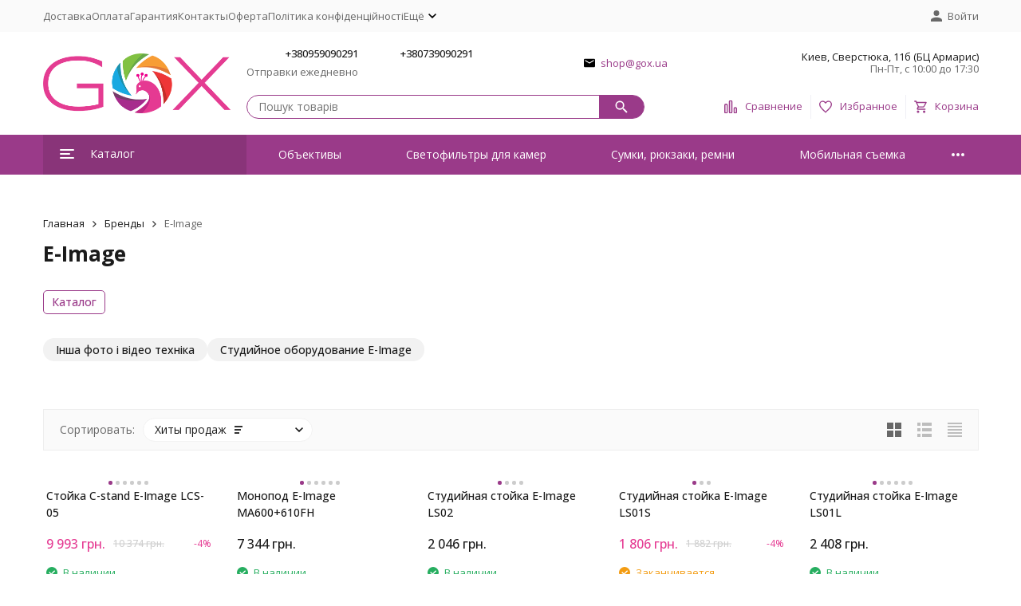

--- FILE ---
content_type: text/html; charset=utf-8
request_url: https://gox.ua/ru/brand/e-image/
body_size: 18083
content:
<!DOCTYPE html><html lang="ru"><head><meta http-equiv="Content-Type" content="text/html; charset=utf-8" /><meta name="viewport" content="width=device-width, initial-scale=1, maximum-scale=1" /><meta http-equiv="x-ua-compatible" content="IE=edge" /><meta name="format-detection" content="telephone=no" /><title>E-Image: купить товары от производителя E-Image с доставкой по Киеву и Украине | GOX</title><meta name="Description" content="Товары производителя E-Image в интернет-магазине GOX! ✅ У нас вы можете приобрести товары от бренда E-Image: фото и видео техника, студийное оборудование ✅ Доступные цены, гарантия, оплата частями ✅ Доставка в любую точку Украины ☎ (095) 909-02-91" /><meta name="Keywords" content="" /><meta name="theme-color" content="#9A3A89"><meta name="msapplication-navbutton-color" content="#9A3A89" /><link rel="canonical" href="https://gox.ua/ru/brand/e-image/" /><link rel="alternate" hreflang="ru-UA" href="https://gox.ua/ru/brand/e-image/" /><link rel="alternate" hreflang="uk-UA" href="https://gox.ua/brand/e-image/" /><link rel="icon" href="/favicon.ico" type="image/x-icon"><style>:root {--primary-color: #9A3A89;--primary-color-hover: rgb(174,66,154);--primary-color-alpha-5: rgba(154, 58, 137, .5);--dark-color: #17171F;--dark-color-alpha-5: rgba(23, 23, 31, .5);--accent-color: rgb(137,52,121);--accent-color-hover: rgb(118,45,105);--light-color: #f0f0f5;--light-color-hover: rgb(224,224,235);--pale-color: rgba(240, 240, 245, 0.5);--footer-text-color: white;--price-with-compare-color: #e53a92;--container-width: 1485px;--inputs-buttons-border-radius: 15px;--header-bottom-bar-bg-color: #9A3A89;--header-bottom-bar-btn-color: rgb(137,52,121);--header-bottom-bar-btn-hover-color: rgb(118,45,105);--header-bottom-bar-text-color: #ffffff;--add_to_cart_button_color: #9A3A89;--add_to_cart_button_color_hover: rgb(174,66,154);--add_to_cart_button_text_color: #ffffff;--badge_bestseller_color: #9b51e0;--badge_bestseller_text_color: #ffffff;--badge_new_color: #27ae60;--badge_new_text_color: #ffffff;--badge_discount_color: #ff3131;--badge_discount_text_color: #ffffff;--font-family: 'Open Sans', 'Nunito Sans', sans-serif;--counter-padding: 2px 2px 1px;--home-slider-height: 430px;--home-slider-height-adaptive-ratio: 0.22395833333333;--home-slider-height-s-adaptive-ratio: 0.44605809128631;@media (min-width: 1200px) {--home-slider-height-s-adaptive-ratio: 0.38738738738739;}--home-slider-height-adaptive: 215px;}@media (max-width: 1023px) {body:not(.page__d) .r-hidden-md {display: none !important;}}@media (max-width: 1502px) {:root {--container-width: calc(100vw - 17px);}}</style><link href="https://fonts.googleapis.com/css2?family=Nunito+Sans:ital,wght@0,300;0,400;0,500;0,700;1,300;1,400;1,500;1,700&family=Open+Sans:ital,wght@0,300;0,400;0,500;0,700;1,300;1,400;1,500;1,700&amp;display=swap&amp;subset=cyrilic,latin-ext" rel="stylesheet" /><link href="/wa-data/public/shop/themes/uatoru/css/megashop.vendors.min.css?v=1.2.0.10" rel="stylesheet" /><link href="/wa-data/public/shop/themes/uatoru/css/megashop.min.css?v=1.2.0.10" rel="stylesheet" /><link href="/wa-data/public/shop/themes/uatoru/css/megashop.shop.min.css?v=1.2.0.10" rel="stylesheet" /><link href="/wa-data/public/shop/themes/uatoru/user.css?v=1.2.0.10" rel="stylesheet" /><link href="https://gox.ua/wa-apps/shop/plugins/brand/css/frontend_nav.css" rel="stylesheet">
<link href="https://gox.ua/wa-apps/shop/plugins/brand/css/brand_page.css?v=1.25.0" rel="stylesheet">
<link href="https://gox.ua/wa-apps/shop/plugins/brand/css/frontend_nav.css" rel="stylesheet">
<link href="https://gox.ua/wa-apps/shop/plugins/brand/css/frontend_nav.css" rel="stylesheet">
<link href="https://gox.ua/wa-apps/shop/plugins/brand/css/pages_tabs.css?v=1.25.0" rel="stylesheet">
<link href="https://gox.ua/wa-apps/shop/plugins/brand/css/frontend_nav.css" rel="stylesheet">
<link href="https://gox.ua/wa-apps/shop/plugins/brand/css/catalog_header.css?v=1.25.0" rel="stylesheet">
<link href="https://gox.ua/wa-apps/shop/plugins/brand/css/grouped_brands.css" rel="stylesheet">
<script src="/wa-data/public/shop/themes/uatoru/js/megashop.head.min.js?v=1.2.0.10"   ></script><script src="/wa-data/public/shop/themes/uatoru/js/megashop.vendors.min.js?v=1.2.0.10" defer  fetchpriority="high"></script><script src="/wa-data/public/shop/themes/uatoru/js/megashop.min.js?v=1.2.0.10" defer  fetchpriority="high"></script><script src="/wa-data/public/shop/themes/uatoru/js/megashop.shop.min.js?v=1.2.0.10" defer  fetchpriority="high"></script><meta property="og:title" content="E-Image: купить товары от производителя E-Image с доставкой по Киеву и Украине | GOX">
<meta property="og:description" content="Товары производителя E-Image в интернет-магазине GOX! ✅ У нас вы можете приобрести товары от бренда E-Image: фото и видео техника, студийное оборудование ✅ Доступные цены, гарантия, оплата частями ✅ Доставка в любую точку Украины ☎ (095) 909-02-91">
<!-- plugin hook: 'frontend_head' --><!-- frontend_head.seofilter-plugin --><!-- frontend_head.productgroup-plugin --><style>
    .product-groups {
	position: relative;
	margin-top: 15px;
}

.product-group {
	margin-bottom: 10px;
}

.product-group__title {
	font-weight: 700;
	color: #4d4d4d;
	margin-bottom: 10px;
	font-size: 14px;
}

.product-group__items-wrapper {
	overflow: hidden;
	transition: max-height 0.2s ease;
}

.product-group__toggler {
	text-align:right;
}

.product-group__toggler-btn {
	border-bottom: 1px dashed;
	cursor: pointer;
}

.product-group__toggler-btn::before {
	content: 'Показать ещё'
}

.product-group__items-wrapper--show + .product-group__toggler .product-group__toggler-btn::before {
	content: 'Скрыть'
}

.product-group-links,
.product-group-photos,
.product-group-colors {
	display: flex;
	flex-wrap: wrap;
	position: relative;
}

.product-group__item {
	display: flex;
	position: relative;
	justify-content: center;
	align-items: center;
	color: #808080;
	font-size: 15px;
	font-weight: 700;
	line-height: 2;
	text-align: center;
	margin: 0 10px 10px 0;
	transition: background-color .3s ease, box-shadow .3s ease;
	border: 2px solid #e5e5e5;
	border-radius: 5px;
	text-decoration: none;
	overflow: hidden;
}

.product-group__item:hover,
.product-group__item:focus {
	color: #808080;
	background-color: #fafafa;
	border-color: #f2994a;
}

.product-group__item.product-group__item--active {
	color: #f2994a;
	border-color: #f2994a;
}

.product-group__item.product-group-links__item {
	padding: 0 8px;
}

.product-group-photos__image {
	width: 100%;
	border-radius: 3px;
}

.product-group__item.product-group-colors__item {
	font-size: 0;
	width: 34px;
	height: 34px;
	padding: 0;
	border-radius: 50%;
}

.product-group__item.product-group-colors__item:hover,
.product-group__item.product-group-colors__item:focus {
	border-color: #f2994a;
}

.product-group__item--active.product-group-colors__item--active {
	border-color: #f2994a;
}
.product-group__title {
	}


.product-group__item.product-group-links__item {
				}

.product-group__item.product-group-links__item:hover,
.product-group__item.product-group-links__item:focus {
	}

.product-group__item--active.product-group-links__item--active {
	}

.product-group__item.product-group-photos__item {
				}

.product-group__item--active.product-group-photos__item--active {
	}

.product-group-photos__image {
	}

.product-group__item.product-group-colors__item {
			}

.product-group__item.product-group-colors__item:hover {
	}

.product-group__item--active.product-group-colors__item--active {
	}
</style><!-- frontend_head.searchpro-plugin -->                        <link rel="stylesheet" href="https://gox.ua/wa-data/public/shop/themes/uatoru/searchpro_plugin_field.css?v1.17.1" />
                                    <script src="/wa-apps/shop/plugins/searchpro/assets/frontend.field.js?v1.17.1" defer></script>
            <!-- frontend_head.linkcanonical-plugin --><!-- frontend_head.arrived-plugin --><script src='/wa-apps/shop/plugins/arrived/js/main.js?v3.3.4'></script>
		<script> var arrived_ignore_stock_count = 0; </script>
		<link rel='stylesheet' href='/wa-apps/shop/plugins/arrived/css/main.css?v3.3.4' /><!-- frontend_head.kmgtm-plugin --><!--kmgtm plugin SETTINGS-->
<script src="/wa-apps/shop/plugins/kmgtm/js/kmgtm.min.js?v1.6.3" type="application/javascript" data-script-exception="1"></script>
<script data-script-exception="1">
(function(){
    Kmgtm.init({"settings":{"enable_for_domain":"1","onestep_checkout":"0","onestep_path":"","do_not_send_checkout_steps":"0","respect_previous_steps":"0","use_gtm":1,"gtm_id":"GTM-TC9343B","gtm_manual":"0","add_datalayer":"1","datalayer_name":"dataLayer","gtm_ee":1,"gtm_type":"1","gtm_logged":"1","gtm_userid":"1","gtm_usergroup":"1","gtm_ecom_data":"1","gtm_ecom_data_id_template":"{{product_id}}","ua_id":"","crossselling_count":12,"upselling_count":12,"refund_button_ids":"delete, refund","quicklook":"","productclick":"[data-kmgtm=\"product-click\"], #product-list .product-list li a, .related .product-list li a, .product-list li a","product":"[data-kmgtm=\"product\"], #product-list .product-list li, .related .product-list li, .product-list li","categoryname":"[data-kmgtm=\"category-name\"], .category-name","all_categories":"0","brand":"0","revenue":{"products":"1","shipping":"1"},"affiliate":"","product_name_mask":"{{name}}","add_variant":"0","include_services":"0","yaid":"","mailid":"","tmr_list_id":"","fb_user_data":{"em":"1","fn":"0","ln":"0","ph":"1","ge":"0","db":"0"},"vk_price_id":"","ua_ee":0,"click_selector":"[data-kmgtm=\"product-click\"], #product-list .product-list li a, .related .product-list li a, .product-list li a","product_selector":"[data-kmgtm=\"product\"], #product-list .product-list li, .related .product-list li, .product-list li","category_selector":"[data-kmgtm=\"category-name\"], .category-name","quicklook_selector":0,"ua_additional_code":0,"ua_additional_code_before":0,"ua_remarketing":0,"default_ua_exist":false,"currency_code":"UAH"},"url":"\/ru\/kmgtm\/changepurchase","url_order":"\/ru\/kmgtm\/getpurchase","checkout_version":1,"url_checkout_step":"\/ru\/kmgtm\/checkoutstep"});
})();
</script>
<!--/kmgtm plugin SETTINGS-->

<!--kmgtm plugin DATALAYER-->
<script data-script-exception="1">
window.dataLayer = window.dataLayer || [];
Kmgtm.GTM.pushData({"kmgtm.currency":"UAH"});
Kmgtm.GTM.pushData({"page_category":"unknown"});
Kmgtm.GTM.pushData({"user_status":"not logged"});
Kmgtm.GTM.eventSend('kmgtm.DATALAYER');
</script>
<!--/kmgtm plugin DATALAYER-->

<!--kmgtm plugin ADWORDS-->
<script data-script-exception="1">
Kmgtm.GTM.pushData({"ecomm_pagetype":"other"});
Kmgtm.GTM.eventSend('kmgtm.ADWORDS');
</script>
<!--/kmgtm plugin ADWORDS-->

<!--kmgtm plugin FB-->
<script data-script-exception="1">
Kmgtm.GTM.eventSend('kmgtm.FB');
</script>
<!--/kmgtm plugin FB-->

<!--kmgtm plugin GTM-->
<script data-script-exception="1">
window['dataLayer'] = window['dataLayer'] || [];
/* GA hack */
if (window['GoogleAnalyticsObject'] === undefined) {
    window['GoogleAnalyticsObject'] = 'ga';
    window['ga'] = window['ga'] || function() {
        (window['ga'].q = window['ga'].q || []).push(arguments)
    };
}
/* Google Tag Manager // KMGTM */
(function(w,d,s,l,i){w[l]=w[l]||[];w[l].push({'gtm.start':
new Date().getTime(),event:'gtm.js'});var f=d.getElementsByTagName(s)[0],
j=d.createElement(s),dl=l!='dataLayer'?'&l='+l:'';j.async=true;j.src=
'https://www.googletagmanager.com/gtm.js?id='+i+dl;f.parentNode.insertBefore(j,f);
})(window,document,'script','dataLayer','GTM-TC9343B');
/* End Google Tag Manager // KMGTM */
Kmgtm.GTM.eventSend('kmgtm.GTM');
</script>
<!--/kmgtm plugin GTM-->
</head><body class="page page_searchpro"><div id="megashop-symbol-sprite" style="height: 0; width: 0; position: absolute; visibility: hidden;"></div><script src="/wa-data/public/shop/themes/uatoru/js/megashop.symbol-sprite.js" async></script><div class="microdata"><div itemscope itemtype="http://schema.org/WebSite"><link itemprop="url" href="https://gox.ua" /><form itemprop="potentialAction" itemscope itemtype="http://schema.org/SearchAction"><meta itemprop="target" content="https://gox.ua/ru/search/?query={query}" /><input itemprop="query-input" type="text" name="query" /><input type="submit" /></form></div></div><script type='application/ld+json'>{"@context": "http://www.schema.org","@type": "Organization","name": "GOX","logo": "https://gox.ua/wa-data/public/site/themes/theme_ua/img/logo.png","url": "https://gox.ua/","description": "Магазин для контент-мейкерів, фотографів і відеографів","address": {"@type": "PostalAddress","streetAddress": "Сверстюка, 11б (БЦ Армаріс)","addressLocality": "Київ","postalCode": "02002","addressCountry": "Україна"},"contactPoint": [{"@type": "ContactPoint","telephone": "+380959090291","email": "shop@gox.ua","contactType": "customer service","areaServed": "UA","availableLanguage": "Ukrainian"},{"@type": "ContactPoint","telephone": "+380739090291","contactType": "sales","areaServed": "UA","availableLanguage": "Ukrainian"}],"sameAs": ["https://instagram.com/gox.ua/","https://www.youtube.com/@goxua"]}</script><div class="index"><div class="header-overlay"></div><div class="index__wrapper"><header class="index__header"><div class="header  r-hidden-md"><div class="header__top-bar"><div class="header-top-bar"><div class="container"><div class="header-top-bar__container"><!-- plugin hook: 'frontend_header' --><span class="link-decorator"><!-- frontend_header.kmgtm-plugin --><!-- Google Tag Manager (noscript) // KMGTM -->
<noscript><iframe src="https://www.googletagmanager.com/ns.html?id=GTM-TC9343B"
height="0" width="0" style="display:none;visibility:hidden"></iframe></noscript>
<!-- End Google Tag Manager (noscript) // KMGTM --></span><nav class="header-top-bar__container-nav"><ul class="header-top-bar-links"><li class="header-top-bar-links__item"><a class="link link_style_alt-gray" href="/ru/dostavka/" >Доставка</a></li><li class="header-top-bar-links__item"><a class="link link_style_alt-gray" href="/ru/oplata/" >Оплата</a></li><li class="header-top-bar-links__item"><a class="link link_style_alt-gray" href="/ru/garantiya/" >Гарантия</a></li><li class="header-top-bar-links__item"><a class="link link_style_alt-gray" href="/ru/contact/" >Контакты</a></li><li class="header-top-bar-links__item"><a class="link link_style_alt-gray" href="/ru/oferta/" >Оферта</a></li><li class="header-top-bar-links__item"><a class="link link_style_alt-gray" href="/ru/policy/" >Політика конфіденційності</a></li><li class="header-top-bar-links__item"><div class="dropdown"><span class="pseudo-link-box pseudo-link-box_style_alt-gray  pseudo-link-box_link"><span class="icon-box icon-box_size_s"><span class="icon-box__content"><span class="pseudo-link-box__link">Ещё</span></span><span class="icon-box__icon"><svg class="svg-icon pseudo-link-box__icon dropdown__icon"width="10" height="6"  ><use xlink:href="/wa-data/public/shop/themes/uatoru/svg/megashop.symbol-sprite.svg#arrow-bottom"></use></svg></span></span></span><div class="dropdown__dropdown"><div class="dropdown-links"><div class="dropdown-links__item"><a class="link link_style_alt-gray dropdown-links__link" href="/ru/o-nas/" >О нас</a></div></div></div></div></li></ul></nav><div class="header-top-bar__container-user"><a class="link-box link-box_style_alt-gray login-link" href="/ru/login/"><span class="icon-box"><span class="icon-box__icon"><svg class="svg-icon "width="14" height="14" fill="currentColor" ><use xlink:href="/wa-data/public/shop/themes/uatoru/svg/megashop.symbol-sprite.svg#account"></use></svg></span><span class="icon-box__content"><span class="link-box__link">Войти</span></span></span></a></div></div></div></div></div><div class="header__middle-bar"><div class="header-middle-bar "><div class="container"><div class="header-middle-bar__container"><div class="header-middle-bar__container-logo"><a class="image-box image-box_contain" href="https://gox.ua/ru/"><img class="header-middle-bar__logo" src="/wa-data/public/shop/themes/uatoru/img/logo.png?v1710495022" alt="GOX" /></a></div><div class="header-middle-bar__container-main"><div class="header-middle-bar__main-container"><div class="header-middle-bar__main-container-top"><div class="header-middle-bar-contacts header-middle-bar-contacts_size_s"><div class="header-middle-bar-contacts__phone-container header-middle-bar-contacts__phone-container_phone-1"><div class="header-middle-bar-phone header-middle-bar-phone_size_s"><div class="header-middle-bar-phone__phone">+380959090291</div><div class="header-middle-bar-phone__hint">Отправки ежедневно</div></div></div><div class="header-middle-bar-contacts__phone-container header-middle-bar-contacts__phone-container_phone-2"><div class="header-middle-bar-phone header-middle-bar-phone_size_s"><div class="header-middle-bar-phone__phone">+380739090291</div><div class="header-middle-bar-phone__hint"></div></div></div><div class="header-middle-bar-contacts__email-container"><a class="link-box" href="mailto:shop@gox.ua"><span class="icon-box"><span class="icon-box__icon"><svg class="svg-icon link-box__icon"width="14" height="14"  ><use xlink:href="/wa-data/public/shop/themes/uatoru/svg/megashop.symbol-sprite.svg#mail"></use></svg></span><span class="icon-box__content"><span class="link-box__link">shop@gox.ua</span></span></span></a></div><div class="header-middle-bar-contacts__address-container"><div class="header-middle-bar-address"><div class="header-middle-bar-address__address">Киев, Сверстюка, 11б (БЦ Армарис)</div><div class="header-middle-bar-address__hint">            Пн-Пт, с 10:00 до 17:30
        
    </div></div></div></div></div><div class="header-middle-bar__main-container-bottom"><div class="header-middle-bar-shop"><div class="header-middle-bar-shop__search-container"><div class="searchpro-wrapper  ">    <div class="js-searchpro__field-wrapper" id="searchpro-field-wrapper-6971041341cf3"  data-params="{&quot;dropdown_status&quot;:true,&quot;category_status&quot;:false,&quot;dropdown_min_length&quot;:3,&quot;history_cookie_key&quot;:&quot;shop_searchpro_search_history&quot;,&quot;popular_status&quot;:true,&quot;popular_max_count&quot;:5,&quot;history_status&quot;:true,&quot;history_search_status&quot;:true,&quot;history_max_count&quot;:5,&quot;clear_button_status&quot;:true,&quot;escape_slash&quot;:true,&quot;dropdown_url&quot;:&quot;\/ru\/searchpro-plugin\/dropdown\/&quot;,&quot;results_url&quot;:&quot;\/ru\/search&quot;,&quot;helper_dropdown&quot;:{&quot;current&quot;:&quot;&lt;div class=\&quot;searchpro__dropdown\&quot;&gt;\n\t&lt;div class=\&quot;searchpro__dropdown-group searchpro__dropdown-group-history\&quot;&gt;\n\t\t\t\t\t&lt;div class=\&quot;searchpro__dropdown-group-title\&quot;&gt;\n\t\t\t\t\u041f\u043e\u043f\u0443\u043b\u044f\u0440\u043d\u044b\u0435 \u0437\u0430\u043f\u0440\u043e\u0441\u044b\n\t\t\t&lt;\/div&gt;\n\t\t\t&lt;div class=\&quot;searchpro__dropdown-group-entities js-searchpro__dropdown-entities\&quot;&gt;\n\t\t\t\t\t\t\t\t\t&lt;a class=\&quot;searchpro__dropdown-entity js-searchpro__dropdown-entity\&quot;\n\t\t\t\t\t   data-action=\&quot;value:data-value\&quot; data-value=\&quot;viltrox\&quot; href=\&quot;\/ru\/search\/viltrox\/\&quot;&gt;\n\t\t\t\t\t\tviltrox\n\n\t\t\t\t\t\t\t\t\t\t\t&lt;\/a&gt;\n\t\t\t\t\t\t\t\t\t&lt;a class=\&quot;searchpro__dropdown-entity js-searchpro__dropdown-entity\&quot;\n\t\t\t\t\t   data-action=\&quot;value:data-value\&quot; data-value=\&quot;sherpa\&quot; href=\&quot;\/ru\/search\/sherpa\/\&quot;&gt;\n\t\t\t\t\t\tsherpa\n\n\t\t\t\t\t\t\t\t\t\t\t&lt;\/a&gt;\n\t\t\t\t\t\t\t\t\t&lt;a class=\&quot;searchpro__dropdown-entity js-searchpro__dropdown-entity\&quot;\n\t\t\t\t\t   data-action=\&quot;value:data-value\&quot; data-value=\&quot;godox\&quot; href=\&quot;\/ru\/search\/godox\/\&quot;&gt;\n\t\t\t\t\t\tgodox\n\n\t\t\t\t\t\t\t\t\t\t\t&lt;\/a&gt;\n\t\t\t\t\t\t\t\t\t&lt;a class=\&quot;searchpro__dropdown-entity js-searchpro__dropdown-entity\&quot;\n\t\t\t\t\t   data-action=\&quot;value:data-value\&quot; data-value=\&quot;freewell\&quot; href=\&quot;\/ru\/search\/freewell\/\&quot;&gt;\n\t\t\t\t\t\tfreewell\n\n\t\t\t\t\t\t\t\t\t\t\t&lt;\/a&gt;\n\t\t\t\t\t\t\t\t\t&lt;a class=\&quot;searchpro__dropdown-entity js-searchpro__dropdown-entity\&quot;\n\t\t\t\t\t   data-action=\&quot;value:data-value\&quot; data-value=\&quot;peak design\&quot; href=\&quot;\/ru\/search\/peak+design\/\&quot;&gt;\n\t\t\t\t\t\tpeak design\n\n\t\t\t\t\t\t\t\t\t\t\t&lt;\/a&gt;\n\t\t\t\t\t\t\t&lt;\/div&gt;\n\t\t\t\t&lt;div class=\&quot;js-searchpro__dropdown-history\&quot;&gt;\n\t\t\t\t\t&lt;\/div&gt;\n\t&lt;\/div&gt;\n&lt;\/div&gt;\n&quot;,&quot;template&quot;:&quot;&lt;div class=\&quot;searchpro__dropdown\&quot;&gt;\n\t&lt;div class=\&quot;searchpro__dropdown-group searchpro__dropdown-group-history\&quot;&gt;\n\t\t\t\t\t&lt;div class=\&quot;searchpro__dropdown-group-title\&quot;&gt;\n\t\t\t\t\u041f\u043e\u043f\u0443\u043b\u044f\u0440\u043d\u044b\u0435 \u0437\u0430\u043f\u0440\u043e\u0441\u044b\n\t\t\t&lt;\/div&gt;\n\t\t\t&lt;div class=\&quot;searchpro__dropdown-group-entities js-searchpro__dropdown-entities\&quot;&gt;\n\t\t\t\t\t\t\t\t\t&lt;a class=\&quot;searchpro__dropdown-entity js-searchpro__dropdown-entity\&quot;\n\t\t\t\t\t   data-action=\&quot;value:data-value\&quot; data-value=\&quot;viltrox\&quot; href=\&quot;\/ru\/search\/viltrox\/\&quot;&gt;\n\t\t\t\t\t\tviltrox\n\n\t\t\t\t\t\t\t\t\t\t\t&lt;\/a&gt;\n\t\t\t\t\t\t\t\t\t&lt;a class=\&quot;searchpro__dropdown-entity js-searchpro__dropdown-entity\&quot;\n\t\t\t\t\t   data-action=\&quot;value:data-value\&quot; data-value=\&quot;sherpa\&quot; href=\&quot;\/ru\/search\/sherpa\/\&quot;&gt;\n\t\t\t\t\t\tsherpa\n\n\t\t\t\t\t\t\t\t\t\t\t&lt;\/a&gt;\n\t\t\t\t\t\t\t\t\t&lt;a class=\&quot;searchpro__dropdown-entity js-searchpro__dropdown-entity\&quot;\n\t\t\t\t\t   data-action=\&quot;value:data-value\&quot; data-value=\&quot;godox\&quot; href=\&quot;\/ru\/search\/godox\/\&quot;&gt;\n\t\t\t\t\t\tgodox\n\n\t\t\t\t\t\t\t\t\t\t\t&lt;\/a&gt;\n\t\t\t\t\t\t\t\t\t&lt;a class=\&quot;searchpro__dropdown-entity js-searchpro__dropdown-entity\&quot;\n\t\t\t\t\t   data-action=\&quot;value:data-value\&quot; data-value=\&quot;freewell\&quot; href=\&quot;\/ru\/search\/freewell\/\&quot;&gt;\n\t\t\t\t\t\tfreewell\n\n\t\t\t\t\t\t\t\t\t\t\t&lt;\/a&gt;\n\t\t\t\t\t\t\t\t\t&lt;a class=\&quot;searchpro__dropdown-entity js-searchpro__dropdown-entity\&quot;\n\t\t\t\t\t   data-action=\&quot;value:data-value\&quot; data-value=\&quot;peak design\&quot; href=\&quot;\/ru\/search\/peak+design\/\&quot;&gt;\n\t\t\t\t\t\tpeak design\n\n\t\t\t\t\t\t\t\t\t\t\t&lt;\/a&gt;\n\t\t\t\t\t\t\t&lt;\/div&gt;\n\t\t\t\t&lt;div class=\&quot;js-searchpro__dropdown-history\&quot;&gt;\n\t\t\t\t\t\t\t&lt;div class=\&quot;searchpro__dropdown-group-title\&quot;&gt;\n\t\t\t\t\t\u0418\u0441\u0442\u043e\u0440\u0438\u044f \u0437\u0430\u043f\u0440\u043e\u0441\u043e\u0432\n\t\t\t\t&lt;\/div&gt;\n\t\t\t\t&lt;div class=\&quot;searchpro__dropdown-group-entities js-searchpro__dropdown-entities\&quot;&gt;\n\t\t\t\t\t\t\t\t\t\t\t&lt;a class=\&quot;searchpro__dropdown-entity js-searchpro__dropdown-entity\&quot;\n\t\t\t\t\t\t   data-action=\&quot;value:data-value\&quot; data-value=\&quot;\&quot; href=\&quot;\/ru\/search\/%QUERY%\/\&quot;&gt;\n\t\t\t\t\t&lt;span class=\&quot;js-searchpro__dropdown-entity_query\&quot;&gt;\n\t\t\t\t\t\t\n\t\t\t\t\t&lt;\/span&gt;\n\t\t\t\t\t\t\t\t\t\t\t\t\t\t\t&lt;div class=\&quot;searchpro__dropdown-entity_delete-button js-searchpro__dropdown-entity_delete-button\&quot;&gt;\n\t\t\t\t\t\t\t\t\t\u0423\u0434\u0430\u043b\u0438\u0442\u044c\n\t\t\t\t\t\t\t\t&lt;\/div&gt;\n\t\t\t\t\t\t\t\t\t\t\t\t\t&lt;\/a&gt;\n\t\t\t\t\t\t\t\t\t&lt;\/div&gt;\n\t\t\t\t\t&lt;\/div&gt;\n\t&lt;\/div&gt;\n&lt;\/div&gt;\n&quot;}}" >
        <div class="js-searchpro__field">
	<div class="searchpro__field"><div class="searchpro__field-container js-searchpro__field-container"><div class="searchpro__field-input-container"><input class="searchpro__field-input js-searchpro__field-input" autocomplete="off" placeholder="Пошук товарів"/><div class="searchpro__field-clear-button js-searchpro__field-clear-button" style="display: none;"></div></div><div class="searchpro__field-button-container"><div class="searchpro__field-button js-searchpro__field-button"><svg class="svg-icon "width="16" height="16" fill="currentColor" ><use xlink:href="/wa-data/public/shop/themes/uatoru/svg/megashop.symbol-sprite.svg#search"></use></svg></div></div></div></div>

</div>

    </div>
</div></div><div class="header-middle-bar-shop__links-container"><div class="header-middle-bar-shop-links"><div class="header-middle-bar-shop-links__item"><a class="link-box link-box_style_light compare-link" href="/ru/compare/" title="Сравнение"><span class="icon-box icon-box_size_l"><span class="icon-box__icon"><span class="image-box"><span class="counter compare-counter counter_empty">0</span><svg class="svg-icon link-box__icon"width="16" height="16" fill="none"  stroke-width="2"><use xlink:href="/wa-data/public/shop/themes/uatoru/svg/megashop.symbol-sprite.svg#compare"></use></svg></span></span><span class="icon-box__content"><span class="link-box__link">Сравнение</span></span></span></a></div><div class="header-middle-bar-shop-links__item"><a class="link-box link-box_style_light" href="/ru/search/?list=favorite" title="Избранное"><span class="icon-box icon-box_size_l"><span class="icon-box__icon"><span class="image-box"><span class="counter favorite-counter counter_empty">0</span><svg class="svg-icon link-box__icon"width="16" height="16" fill="none"  stroke-width="2"><use xlink:href="/wa-data/public/shop/themes/uatoru/svg/megashop.symbol-sprite.svg#favorite"></use></svg></span></span><span class="icon-box__content"><span class="link-box__link">Избранное</span></span></span></a></div><div class="header-middle-bar-shop-links__item header-middle-bar-shop-links__item_cart"><a class="link-box link-box_style_light" href="/ru/cart/"><span class="icon-box icon-box_size_l"><span class="icon-box__icon"><span class="image-box"><span class="counter cart-counter counter_empty">0</span><svg class="svg-icon link-box__icon"width="16" height="16" fill="none" ><use xlink:href="/wa-data/public/shop/themes/uatoru/svg/megashop.symbol-sprite.svg#cart"></use></svg></span></span><span class="icon-box__content"><span class="link-box__link">Корзина</span></span></span></a></div></div></div></div></div></div></div></div></div></div></div><div class="header__bottom-bar"><div class="header-bottom-bar"><div class="container"><div class="header-bottom-bar__container"><div class="header-bottom-bar__container-shop-catalog"><span class="catalog-dropdown-button header-bottom-bar-shop-catalog-button button button_fill button_style_alt button_rect" data-trigger_type="click"><span class="icon-box icon-box_size_xl"><span class="icon-box__icon"><div class="burger-icon" style="width:18px;height:12px"><div class="burger-icon__box"><div class="burger-icon__inner"></div></div></div></span><span class="icon-box__content">Каталог</span></span></span></div><nav class="header-bottom-bar__container-links "><ul class="header-bottom-bar-links hide-links-menu" data-is_overlay_enabled="true" data-more-id="bottom-bar"><li class="header-bottom-bar-links__item-container hide-links-menu__item"><div class="header-bottom-bar-links__item"><a class="button button_rect button_fill header-bottom-bar-links__link hide-links-menu__link " href="/ru/category/obiektyvy/" data-category_id="94">Объективы</a></div></li><li class="header-bottom-bar-links__item-container hide-links-menu__item"><div class="header-bottom-bar-links__item"><a class="button button_rect button_fill header-bottom-bar-links__link hide-links-menu__link " href="/ru/category/svitlofiltry-dlia-kamer/" data-category_id="66">Светофильтры для камер</a></div></li><li class="header-bottom-bar-links__item-container hide-links-menu__item"><div class="header-bottom-bar-links__item"><a class="button button_rect button_fill header-bottom-bar-links__link hide-links-menu__link " href="/ru/category/sumky-riukzaky-remeni/" data-category_id="90">Сумки, рюкзаки, ремни</a></div></li><li class="header-bottom-bar-links__item-container hide-links-menu__item"><div class="header-bottom-bar-links__item"><a class="button button_rect button_fill header-bottom-bar-links__link hide-links-menu__link " href="/ru/category/mobile/" data-category_id="143">Мобильная съемка</a></div></li><li class="header-bottom-bar-links__item-container header-bottom-bar-links__item-container_more hide-links-menu__more-container"><div class="header-bottom-bar-links__item hide-links-menu__more"><span class="catalog-category-button button button_rect button_fill header-bottom-bar-links__link" data-category_id="-1"><svg class="svg-icon "width="16" height="4" fill="currentColor" ><use xlink:href="/wa-data/public/shop/themes/uatoru/svg/megashop.symbol-sprite.svg#menu-dots"></use></svg></span></div></li></ul></nav></div></div></div></div><div class="header__dropdown-bar"><div class="header-dropdown-bar"><div class="container header-dropdown-bar__container"><div class="catalog-dropdown catalog-dropdown_extend" data-is_overlay_enabled="true" data-trigger_type="click"><div class="catalog-extend catalog-extend_fixed-width"><nav class="catalog-extend__list-container"><ul class="catalog-list   " ><li class="catalog-list__item catalog-list__item_has-children" data-category_id="94"><span class="catalog-list__content "><a class="catalog-list__link" href="/ru/category/obiektyvy/">Объективы</a><svg class="svg-icon catalog-list__arrow-icon"width="6" height="10" fill="currentColor" ><use xlink:href="/wa-data/public/shop/themes/uatoru/svg/megashop.symbol-sprite.svg#arrow-right"></use></svg></span></li><li class="catalog-list__item catalog-list__item_has-children" data-category_id="66"><span class="catalog-list__content "><a class="catalog-list__link" href="/ru/category/svitlofiltry-dlia-kamer/">Светофильтры для камер</a><svg class="svg-icon catalog-list__arrow-icon"width="6" height="10" fill="currentColor" ><use xlink:href="/wa-data/public/shop/themes/uatoru/svg/megashop.symbol-sprite.svg#arrow-right"></use></svg></span></li><li class="catalog-list__item catalog-list__item_has-children" data-category_id="90"><span class="catalog-list__content "><a class="catalog-list__link" href="/ru/category/sumky-riukzaky-remeni/">Сумки, рюкзаки, ремни</a><svg class="svg-icon catalog-list__arrow-icon"width="6" height="10" fill="currentColor" ><use xlink:href="/wa-data/public/shop/themes/uatoru/svg/megashop.symbol-sprite.svg#arrow-right"></use></svg></span></li><li class="catalog-list__item catalog-list__item_has-children" data-category_id="143"><span class="catalog-list__content "><a class="catalog-list__link" href="/ru/category/mobile/">Мобильная съемка</a><svg class="svg-icon catalog-list__arrow-icon"width="6" height="10" fill="currentColor" ><use xlink:href="/wa-data/public/shop/themes/uatoru/svg/megashop.symbol-sprite.svg#arrow-right"></use></svg></span></li><li class="catalog-list__item " data-category_id="96"><span class="catalog-list__content "><a class="catalog-list__link" href="/ru/category/instax/">Фотокамеры моментальной печати Instax</a></span></li><li class="catalog-list__item catalog-list__item_has-children" data-category_id="203"><span class="catalog-list__content "><a class="catalog-list__link" href="/ru/category/svitlo-dlia-foto-s-video/">Свет для фото и видео</a><svg class="svg-icon catalog-list__arrow-icon"width="6" height="10" fill="currentColor" ><use xlink:href="/wa-data/public/shop/themes/uatoru/svg/megashop.symbol-sprite.svg#arrow-right"></use></svg></span></li><li class="catalog-list__item catalog-list__item_has-children" data-category_id="58"><span class="catalog-list__content "><a class="catalog-list__link" href="/ru/category/foto-i-video-tekhnika/">Другая фото и видео техника</a><svg class="svg-icon catalog-list__arrow-icon"width="6" height="10" fill="currentColor" ><use xlink:href="/wa-data/public/shop/themes/uatoru/svg/megashop.symbol-sprite.svg#arrow-right"></use></svg></span></li><li class="catalog-list__item catalog-list__item_has-children" data-category_id="7"><span class="catalog-list__content "><a class="catalog-list__link" href="/ru/category/studiine-obladnannia/">Студийное оборудование</a><svg class="svg-icon catalog-list__arrow-icon"width="6" height="10" fill="currentColor" ><use xlink:href="/wa-data/public/shop/themes/uatoru/svg/megashop.symbol-sprite.svg#arrow-right"></use></svg></span></li></ul></nav><div class="catalog-extend__columns-container"><div class="catalog-extend__columns" data-category_id="94"><div class="catalog-columns-header"><a href="/ru/category/obiektyvy/" class="catalog-columns-header__title title title_h4 link link_style_hover">Объективы</a></div><div class="catalog-columns catalog-columns_simple "  style="columns:3;-moz-columns:3;-webkit-columns:3"><div class="catalog-columns__category-container catalog-columns__category-container_break-avoid" style="width:calc(100% / 3)"><div class="catalog-columns__category"><span class="catalog-columns__content"><a class="catalog-columns__link link link_style_hover" href="/ru/category/obiektyvy/obiektyvy-dlia-fujifilm/">Объективы для Fujifilm X</a></span></div></div><div class="catalog-columns__category-container catalog-columns__category-container_break-avoid" style="width:calc(100% / 3)"><div class="catalog-columns__category"><span class="catalog-columns__content"><a class="catalog-columns__link link link_style_hover" href="/ru/category/obiektyvy/obiektyvy-dlia-sony-e/">Объективы для Sony E</a></span></div></div><div class="catalog-columns__category-container catalog-columns__category-container_break-avoid" style="width:calc(100% / 3)"><div class="catalog-columns__category"><span class="catalog-columns__content"><a class="catalog-columns__link link link_style_hover" href="/ru/category/obiektyvy/obiektyvy-dlia-nikon-z/">Объективы для Nikon Z</a></span></div></div></div></div><div class="catalog-extend__columns" data-category_id="66"><div class="catalog-columns-header"><a href="/ru/category/svitlofiltry-dlia-kamer/" class="catalog-columns-header__title title title_h4 link link_style_hover">Светофильтры для камер</a></div><div class="catalog-columns  "  style="columns:3;-moz-columns:3;-webkit-columns:3"><div class="catalog-columns__category-container catalog-columns__category-container_break-avoid"><div class="catalog-columns__category"><span class="catalog-columns__content"><a class="catalog-columns__link link link_style_hover" href="/ru/category/svitlofiltry-dlia-kamer/zminni-nd-filtry-vnd/">Переменные ND с резьбой</a></span></div></div><div class="catalog-columns__category-container catalog-columns__category-container_break-avoid"><div class="catalog-columns__category"><span class="catalog-columns__content"><a class="catalog-columns__link link link_style_hover" href="/ru/category/svitlofiltry-dlia-kamer/mahnitni-svitlofiltry-freewell/">Магнитные фильтры Freewell</a></span></div></div><div class="catalog-columns__category-container catalog-columns__category-container_break-avoid"><div class="catalog-columns__category"><span class="catalog-columns__content"><a class="catalog-columns__link link link_style_hover" href="/ru/category/svitlofiltry-dlia-kamer/zminni-mahnitni-vnd-filtry-freewell/">Переменные магнитные VND</a></span></div></div><div class="catalog-columns__category-container catalog-columns__category-container_break-avoid"><div class="catalog-columns__category"><span class="catalog-columns__content"><a class="catalog-columns__link link link_style_hover" href="/ru/category/svitlofiltry-dlia-kamer/svitlofiltri-uv/">Защитные светофильтры (UV)</a></span></div></div><div class="catalog-columns__category-container catalog-columns__category-container_break-avoid"><div class="catalog-columns__category"><span class="catalog-columns__content"><a class="catalog-columns__link link link_style_hover" href="/ru/category/svitlofiltry-dlia-kamer/khudozhni-filtry-freewell-prism/">Художественные фильтры (Freewell Prism)</a></span></div></div></div></div><div class="catalog-extend__columns" data-category_id="90"><div class="catalog-columns-header"><a href="/ru/category/sumky-riukzaky-remeni/" class="catalog-columns-header__title title title_h4 link link_style_hover">Сумки, рюкзаки, ремни</a></div><div class="catalog-columns  "  style="columns:3;-moz-columns:3;-webkit-columns:3"><div class="catalog-columns__category-container catalog-columns__category-container_break-avoid"><div class="catalog-columns__category"><span class="catalog-columns__content"><a class="catalog-columns__link link link_style_hover" href="/ru/category/sumky-riukzaky-remeni/remeni-dlia-fotoaparativ/">Ремни для фотоаппаратов</a></span></div></div><div class="catalog-columns__category-container catalog-columns__category-container_break-avoid"><div class="catalog-columns__category"><span class="catalog-columns__content"><a class="catalog-columns__link link link_style_hover" href="/ru/category/sumky-riukzaky-remeni/fotoriukzaky/">Фоторюкзаки</a></span></div></div><div class="catalog-columns__category-container catalog-columns__category-container_break-avoid"><div class="catalog-columns__category"><span class="catalog-columns__content"><a class="catalog-columns__link link link_style_hover" href="/ru/category/sumky-riukzaky-remeni/slinhy/">Слинги</a></span></div></div><div class="catalog-columns__category-container catalog-columns__category-container_break-avoid"><div class="catalog-columns__category"><span class="catalog-columns__content"><a class="catalog-columns__link link link_style_hover" href="/ru/category/sumky-riukzaky-remeni/orhanaizery/">Органайзеры</a></span></div></div><div class="catalog-columns__category-container catalog-columns__category-container_break-avoid"><div class="catalog-columns__category"><span class="catalog-columns__content"><a class="catalog-columns__link link link_style_hover" href="/ru/category/sumky-riukzaky-remeni/sumky/">Сумки</a></span></div></div></div></div><div class="catalog-extend__columns" data-category_id="143"><div class="catalog-columns-header"><a href="/ru/category/mobile/" class="catalog-columns-header__title title title_h4 link link_style_hover">Мобильная съемка</a></div><div class="catalog-columns  "  style="columns:3;-moz-columns:3;-webkit-columns:3"><div class="catalog-columns__category-container catalog-columns__category-container_break-avoid"><div class="catalog-columns__category"><span class="catalog-columns__content"><a class="catalog-columns__link link link_style_hover" href="/ru/category/mobile/cases/">Чехлы для смартфонов</a></span></div></div><div class="catalog-columns__category-container catalog-columns__category-container_break-avoid"><div class="catalog-columns__category"><span class="catalog-columns__content"><a class="catalog-columns__link link link_style_hover" href="/ru/category/mobile/lenses/">Объективы для смартфонов</a></span></div></div><div class="catalog-columns__category-container catalog-columns__category-container_break-avoid"><div class="catalog-columns__category"><span class="catalog-columns__content"><a class="catalog-columns__link link link_style_hover" href="/ru/category/mobile/filters/">Фильтры для смартфонов</a></span></div></div><div class="catalog-columns__category-container catalog-columns__category-container_break-avoid"><div class="catalog-columns__category"><span class="catalog-columns__content"><a class="catalog-columns__link link link_style_hover" href="/ru/category/mobile/accessories/">Аксессуары для смартфонов</a></span></div></div><div class="catalog-columns__category-container catalog-columns__category-container_break-avoid"><div class="catalog-columns__category"><span class="catalog-columns__content"><a class="catalog-columns__link link link_style_hover" href="/ru/category/mobile/cages/">Клетки для мобильных устройств</a></span></div></div><div class="catalog-columns__category-container catalog-columns__category-container_break-avoid"><div class="catalog-columns__category"><span class="catalog-columns__content"><a class="catalog-columns__link link link_style_hover" href="/ru/category/mobile/peak-design-mobile/">Peak Design Mobile</a></span></div></div><div class="catalog-columns__category-container catalog-columns__category-container_break-avoid"><div class="catalog-columns__category"><span class="catalog-columns__content"><a class="catalog-columns__link link link_style_hover" href="/ru/category/mobile/freewell-pro-17mm/">Freewell Pro Filmmaker 17mm</a></span></div><div class="catalog-columns__subcategories"><div class="catalog-columns__subcategory"><a class="catalog-columns__subcategory-link link link_style_hover" href="/ru/category/mobile/freewell-pro-17mm/phone-cases/">Чехлы и клетки Freewell</a></div><div class="catalog-columns__subcategory"><a class="catalog-columns__subcategory-link link link_style_hover" href="/ru/category/mobile/freewell-pro-17mm/freewell-17mm-lenses/">Объективы Freewell 17mm</a></div><div class="catalog-columns__subcategory"><a class="catalog-columns__subcategory-link link link_style_hover" href="/ru/category/mobile/freewell-pro-17mm/freewell-smartphone-filters/">Фильтры Freewell для смартфонов</a></div><div class="catalog-columns__subcategory"><a class="catalog-columns__subcategory-link link link_style_hover" href="/ru/category/mobile/freewell-pro-17mm/freewell-mobile-accessories/">Аксессуары Freewell для мобильной съемки</a></div></div></div></div></div><div class="catalog-extend__columns" data-category_id="203"><div class="catalog-columns-header"><a href="/ru/category/svitlo-dlia-foto-s-video/" class="catalog-columns-header__title title title_h4 link link_style_hover">Свет для фото и видео</a></div><div class="catalog-columns catalog-columns_simple "  style="columns:3;-moz-columns:3;-webkit-columns:3"><div class="catalog-columns__category-container catalog-columns__category-container_break-avoid" style="width:calc(100% / 3)"><div class="catalog-columns__category"><span class="catalog-columns__content"><a class="catalog-columns__link link link_style_hover" href="/ru/category/svitlo-dlia-foto-s-video/postiine-svitlo/">Постоянный свет</a></span></div><div class="catalog-columns__subcategories"><div class="catalog-columns__subcategory"><a class="catalog-columns__subcategory-link link link_style_hover" href="/ru/category/svitlo-dlia-foto-s-video/postiine-svitlo/led-monobloky/">LED-моноблоки</a></div><div class="catalog-columns__subcategory"><a class="catalog-columns__subcategory-link link link_style_hover" href="/ru/category/svitlo-dlia-foto-s-video/postiine-svitlo/nakamerne-svitlo/">Накамерный свет</a></div><div class="catalog-columns__subcategory"><a class="catalog-columns__subcategory-link link link_style_hover" href="/ru/category/svitlo-dlia-foto-s-video/postiine-svitlo/led-paneli/">LED-панели</a></div><div class="catalog-columns__subcategory"><a class="catalog-columns__subcategory-link link link_style_hover" href="/ru/category/svitlo-dlia-foto-s-video/postiine-svitlo/komplekty-postiinoho-svitla/">Комплекты постоянного света</a></div><div class="catalog-columns__subcategory"><a class="catalog-columns__subcategory-link link link_style_hover" href="/ru/category/svitlo-dlia-foto-s-video/postiine-svitlo/zhyvlennia-dlia-postiinoho-svitla/">Питание для постоянного света</a></div></div></div><div class="catalog-columns__category-container catalog-columns__category-container_break-avoid" style="width:calc(100% / 3)"><div class="catalog-columns__category"><span class="catalog-columns__content"><a class="catalog-columns__link link link_style_hover" href="/ru/category/svitlo-dlia-foto-s-video/spalakhy/">Вспышки</a></span></div><div class="catalog-columns__subcategories"><div class="catalog-columns__subcategory"><a class="catalog-columns__subcategory-link link link_style_hover" href="/ru/category/svitlo-dlia-foto-s-video/spalakhy/nakamerni-spalakhy/">Накамерные вспышки</a></div><div class="catalog-columns__subcategory"><a class="catalog-columns__subcategory-link link link_style_hover" href="/ru/category/svitlo-dlia-foto-s-video/spalakhy/studiini-spalakhy/">Студийные вспышки</a></div><div class="catalog-columns__subcategory"><a class="catalog-columns__subcategory-link link link_style_hover" href="/ru/category/svitlo-dlia-foto-s-video/spalakhy/synkhronizatory-dlia-spalakhiv/">Синхронизаторы для вспышек</a></div><div class="catalog-columns__subcategory"><a class="catalog-columns__subcategory-link link link_style_hover" href="/ru/category/svitlo-dlia-foto-s-video/spalakhy/aksesuary-dlia-spalakhiv/">Аксессуары для вспышек</a></div><div class="catalog-columns__subcategory"><a class="catalog-columns__subcategory-link link link_style_hover" href="/ru/category/svitlo-dlia-foto-s-video/spalakhy/zhyvlennia-dlia-spalakhiv/">Питание для вспышек</a></div></div></div><div class="catalog-columns__category-container catalog-columns__category-container_break-avoid" style="width:calc(100% / 3)"><div class="catalog-columns__category"><span class="catalog-columns__content"><a class="catalog-columns__link link link_style_hover" href="/ru/category/svitlo-dlia-foto-s-video/modyfikatory-svitla/">Модификаторы света</a></span></div><div class="catalog-columns__subcategories"><div class="catalog-columns__subcategory"><a class="catalog-columns__subcategory-link link link_style_hover" href="/ru/category/svitlo-dlia-foto-s-video/modyfikatory-svitla/softboksy-dlia-nakamernykh-spalakhiv/">Софтбоксы для накамерных вспышек</a></div><div class="catalog-columns__subcategory"><a class="catalog-columns__subcategory-link link link_style_hover" href="/ru/category/svitlo-dlia-foto-s-video/modyfikatory-svitla/softboksy-dlia-studiinoho-svitla/">Софтбоксы для студийного света</a></div><div class="catalog-columns__subcategory"><a class="catalog-columns__subcategory-link link link_style_hover" href="/ru/category/svitlo-dlia-foto-s-video/modyfikatory-svitla/inshi-modyfikatory/">Другие модификаторы</a></div></div></div></div></div><div class="catalog-extend__columns" data-category_id="58"><div class="catalog-columns-header"><a href="/ru/category/foto-i-video-tekhnika/" class="catalog-columns-header__title title title_h4 link link_style_hover">Другая фото и видео техника</a></div><div class="catalog-columns  "  style="columns:3;-moz-columns:3;-webkit-columns:3"><div class="catalog-columns__category-container catalog-columns__category-container_break-avoid"><div class="catalog-columns__category"><span class="catalog-columns__content"><a class="catalog-columns__link link link_style_hover" href="/ru/category/foto-i-video-tekhnika/foto-ta-videokamery/">Фото и видеокамеры</a></span></div></div><div class="catalog-columns__category-container catalog-columns__category-container_break-avoid"><div class="catalog-columns__category"><span class="catalog-columns__content"><a class="catalog-columns__link link link_style_hover" href="/ru/category/foto-i-video-tekhnika/zhyvlennia-dlia-kamer/">Питание для камер </a></span></div></div><div class="catalog-columns__category-container catalog-columns__category-container_break-avoid"><div class="catalog-columns__category"><span class="catalog-columns__content"><a class="catalog-columns__link link link_style_hover" href="/ru/category/foto-i-video-tekhnika/perekhidnyky-dlia-obiektyviv/">Переходники для объективов</a></span></div></div><div class="catalog-columns__category-container catalog-columns__category-container_break-avoid"><div class="catalog-columns__category"><span class="catalog-columns__content"><a class="catalog-columns__link link link_style_hover" href="/ru/category/foto-i-video-tekhnika/svitlofiltry-dlia-droniv-ta-ekshen-kamer/">Светофильтры для дронов и экшен-камер</a></span></div><div class="catalog-columns__subcategories"><div class="catalog-columns__subcategory"><a class="catalog-columns__subcategory-link link link_style_hover" href="/ru/category/foto-i-video-tekhnika/svitlofiltry-dlia-droniv-ta-ekshen-kamer/dji-action-5-pro/">DJI Action 5 Pro</a></div><div class="catalog-columns__subcategory"><a class="catalog-columns__subcategory-link link link_style_hover" href="/ru/category/foto-i-video-tekhnika/svitlofiltry-dlia-droniv-ta-ekshen-kamer/dji-mavic-4-pro/">DJI Mavic 4 Pro</a></div><div class="catalog-columns__subcategory"><a class="catalog-columns__subcategory-link link link_style_hover" href="/ru/category/foto-i-video-tekhnika/svitlofiltry-dlia-droniv-ta-ekshen-kamer/autel-evo-ii-pro-6k/">Autel EVO II Pro 6K</a></div><div class="catalog-columns__subcategory"><a class="catalog-columns__subcategory-link link link_style_hover" href="/ru/category/foto-i-video-tekhnika/svitlofiltry-dlia-droniv-ta-ekshen-kamer/autel-evo-ii-8k/">Autel EVO II 8K</a></div><div class="catalog-columns__subcategory"><a class="catalog-columns__subcategory-link link link_style_hover" href="/ru/category/foto-i-video-tekhnika/svitlofiltry-dlia-droniv-ta-ekshen-kamer/autel-evo-lite/">Autel EVO Lite+</a></div><div class="catalog-columns__subcategory"><a class="catalog-columns__subcategory-link link link_style_hover" href="/ru/category/foto-i-video-tekhnika/svitlofiltry-dlia-droniv-ta-ekshen-kamer/svitlofiltry-dlia-autel-evo-nano-evo-nano/">Autel Evo Nano/Evo Nano+</a></div><div class="catalog-columns__subcategory"><a class="link" href="/ru/category/foto-i-video-tekhnika/svitlofiltry-dlia-droniv-ta-ekshen-kamer/" data-active="Скрыть">Смотреть все</a></div></div></div><div class="catalog-columns__category-container catalog-columns__category-container_break-avoid"><div class="catalog-columns__category"><span class="catalog-columns__content"><a class="catalog-columns__link link link_style_hover" href="/ru/category/foto-i-video-tekhnika/optika-dlya-fujifilm-x100vi-ta-x100v/">Оптика и аксессуары для Fujifilm X100VI та X100V</a></span></div></div><div class="catalog-columns__category-container catalog-columns__category-container_break-avoid"><div class="catalog-columns__category"><span class="catalog-columns__content"><a class="catalog-columns__link link link_style_hover" href="/ru/category/foto-i-video-tekhnika/mikrofony/">Микрофоны</a></span></div></div><div class="catalog-columns__category-container catalog-columns__category-container_break-avoid"><div class="catalog-columns__category"><span class="catalog-columns__content"><a class="catalog-columns__link link link_style_hover" href="/ru/category/foto-i-video-tekhnika/shtatyvy/">Штативы</a></span></div><div class="catalog-columns__subcategories"><div class="catalog-columns__subcategory"><a class="catalog-columns__subcategory-link link link_style_hover" href="/ru/category/foto-i-video-tekhnika/shtatyvy/shtatyvy-dlia-foto/">Штативы для фото</a></div><div class="catalog-columns__subcategory"><a class="catalog-columns__subcategory-link link link_style_hover" href="/ru/category/foto-i-video-tekhnika/shtatyvy/shtatyvy-dlia-video/">Штативы для видео</a></div></div></div><div class="catalog-columns__category-container catalog-columns__category-container_break-avoid"><div class="catalog-columns__category"><span class="catalog-columns__content"><a class="catalog-columns__link link link_style_hover" href="/ru/category/foto-i-video-tekhnika/klitky-ta-aksesuary/">Клетки и аксессуары </a></span></div><div class="catalog-columns__subcategories"><div class="catalog-columns__subcategory"><a class="catalog-columns__subcategory-link link link_style_hover" href="/ru/category/foto-i-video-tekhnika/klitky-ta-aksesuary/kletki-dlya-kamer/">Клетки для камер</a></div><div class="catalog-columns__subcategory"><a class="catalog-columns__subcategory-link link link_style_hover" href="/ru/category/foto-i-video-tekhnika/klitky-ta-aksesuary/aksesuary-dlia-klitok/">Аксессуары для клеток</a></div><div class="catalog-columns__subcategory"><a class="catalog-columns__subcategory-link link link_style_hover" href="/ru/category/foto-i-video-tekhnika/klitky-ta-aksesuary/kabeli-ta-fiksatory/">Кабели и фиксаторы</a></div></div></div><div class="catalog-columns__category-container catalog-columns__category-container_break-avoid"><div class="catalog-columns__category"><span class="catalog-columns__content"><a class="catalog-columns__link link link_style_hover" href="/ru/category/foto-i-video-tekhnika/memory/">Карты памяти и картридеры</a></span></div></div><div class="catalog-columns__category-container catalog-columns__category-container_break-avoid"><div class="catalog-columns__category"><span class="catalog-columns__content"><a class="catalog-columns__link link link_style_hover" href="/ru/category/foto-i-video-tekhnika/fotoaksesuari/">Фотоаксесуари</a></span></div></div><div class="catalog-columns__category-container catalog-columns__category-container_break-avoid"><div class="catalog-columns__category"><span class="catalog-columns__content"><a class="catalog-columns__link link link_style_hover" href="/ru/category/foto-i-video-tekhnika/hdmi-monitors/">Накамерні монітори</a></span></div></div></div></div><div class="catalog-extend__columns" data-category_id="7"><div class="catalog-columns-header"><a href="/ru/category/studiine-obladnannia/" class="catalog-columns-header__title title title_h4 link link_style_hover">Студийное оборудование</a></div><div class="catalog-columns  "  style="columns:3;-moz-columns:3;-webkit-columns:3"><div class="catalog-columns__category-container catalog-columns__category-container_break-avoid"><div class="catalog-columns__category"><span class="catalog-columns__content"><a class="catalog-columns__link link link_style_hover" href="/ru/category/studiine-obladnannia/stiiky/">Стойки для света</a></span></div></div><div class="catalog-columns__category-container catalog-columns__category-container_break-avoid"><div class="catalog-columns__category"><span class="catalog-columns__content"><a class="catalog-columns__link link link_style_hover" href="/ru/category/studiine-obladnannia/stiiky-zhuravli/">Стойки-журавли</a></span></div></div><div class="catalog-columns__category-container catalog-columns__category-container_break-avoid"><div class="catalog-columns__category"><span class="catalog-columns__content"><a class="catalog-columns__link link link_style_hover" href="/ru/category/studiine-obladnannia/vorota/">Ворота</a></span></div></div><div class="catalog-columns__category-container catalog-columns__category-container_break-avoid"><div class="catalog-columns__category"><span class="catalog-columns__content"><a class="catalog-columns__link link link_style_hover" href="/ru/category/studiine-obladnannia/trymachi-vidbyvacha/">Держатели отражателя</a></span></div></div><div class="catalog-columns__category-container catalog-columns__category-container_break-avoid"><div class="catalog-columns__category"><span class="catalog-columns__content"><a class="catalog-columns__link link link_style_hover" href="/ru/category/studiine-obladnannia/fony/">Фоны</a></span></div><div class="catalog-columns__subcategories"><div class="catalog-columns__subcategory"><a class="catalog-columns__subcategory-link link link_style_hover" href="/ru/category/studiine-obladnannia/fony/vinilovi-fony/">Виниловые фоны</a></div><div class="catalog-columns__subcategory"><a class="catalog-columns__subcategory-link link link_style_hover" href="/ru/category/studiine-obladnannia/fony/paperovi-fony/">Бумажные фоны</a></div><div class="catalog-columns__subcategory"><a class="catalog-columns__subcategory-link link link_style_hover" href="/ru/category/studiine-obladnannia/fony/kriplennia-dlia-foniv/">Крепления для фонов</a></div></div></div><div class="catalog-columns__category-container catalog-columns__category-container_break-avoid"><div class="catalog-columns__category"><span class="catalog-columns__content"><a class="catalog-columns__link link link_style_hover" href="/ru/category/studiine-obladnannia/sumky-dlia-studiinoho-obladnannia/">Сумки для студийного оборудования</a></span></div></div></div></div></div></div></div><div class="header-dropdown-bar__horizontal-catalog-container"><div class="horizontal-catalog" data-is_overlay_enabled="true"><div class="horizontal-catalog__category" data-category_id="94"><div class="catalog-columns catalog-columns_simple "  style="columns:3;-moz-columns:3;-webkit-columns:3"><div class="catalog-columns__category-container catalog-columns__category-container_break-avoid" style="width:calc(100% / 3)"><div class="catalog-columns__category"><span class="catalog-columns__content"><a class="catalog-columns__link link link_style_hover" href="/ru/category/obiektyvy/obiektyvy-dlia-fujifilm/">Объективы для Fujifilm X</a></span></div></div><div class="catalog-columns__category-container catalog-columns__category-container_break-avoid" style="width:calc(100% / 3)"><div class="catalog-columns__category"><span class="catalog-columns__content"><a class="catalog-columns__link link link_style_hover" href="/ru/category/obiektyvy/obiektyvy-dlia-sony-e/">Объективы для Sony E</a></span></div></div><div class="catalog-columns__category-container catalog-columns__category-container_break-avoid" style="width:calc(100% / 3)"><div class="catalog-columns__category"><span class="catalog-columns__content"><a class="catalog-columns__link link link_style_hover" href="/ru/category/obiektyvy/obiektyvy-dlia-nikon-z/">Объективы для Nikon Z</a></span></div></div></div></div><div class="horizontal-catalog__category" data-category_id="66"><div class="catalog-columns  "  style="columns:3;-moz-columns:3;-webkit-columns:3"><div class="catalog-columns__category-container catalog-columns__category-container_break-avoid"><div class="catalog-columns__category"><span class="catalog-columns__content"><a class="catalog-columns__link link link_style_hover" href="/ru/category/svitlofiltry-dlia-kamer/zminni-nd-filtry-vnd/">Переменные ND с резьбой</a></span></div></div><div class="catalog-columns__category-container catalog-columns__category-container_break-avoid"><div class="catalog-columns__category"><span class="catalog-columns__content"><a class="catalog-columns__link link link_style_hover" href="/ru/category/svitlofiltry-dlia-kamer/mahnitni-svitlofiltry-freewell/">Магнитные фильтры Freewell</a></span></div></div><div class="catalog-columns__category-container catalog-columns__category-container_break-avoid"><div class="catalog-columns__category"><span class="catalog-columns__content"><a class="catalog-columns__link link link_style_hover" href="/ru/category/svitlofiltry-dlia-kamer/zminni-mahnitni-vnd-filtry-freewell/">Переменные магнитные VND</a></span></div></div><div class="catalog-columns__category-container catalog-columns__category-container_break-avoid"><div class="catalog-columns__category"><span class="catalog-columns__content"><a class="catalog-columns__link link link_style_hover" href="/ru/category/svitlofiltry-dlia-kamer/svitlofiltri-uv/">Защитные светофильтры (UV)</a></span></div></div><div class="catalog-columns__category-container catalog-columns__category-container_break-avoid"><div class="catalog-columns__category"><span class="catalog-columns__content"><a class="catalog-columns__link link link_style_hover" href="/ru/category/svitlofiltry-dlia-kamer/khudozhni-filtry-freewell-prism/">Художественные фильтры (Freewell Prism)</a></span></div></div></div></div><div class="horizontal-catalog__category" data-category_id="90"><div class="catalog-columns  "  style="columns:3;-moz-columns:3;-webkit-columns:3"><div class="catalog-columns__category-container catalog-columns__category-container_break-avoid"><div class="catalog-columns__category"><span class="catalog-columns__content"><a class="catalog-columns__link link link_style_hover" href="/ru/category/sumky-riukzaky-remeni/remeni-dlia-fotoaparativ/">Ремни для фотоаппаратов</a></span></div></div><div class="catalog-columns__category-container catalog-columns__category-container_break-avoid"><div class="catalog-columns__category"><span class="catalog-columns__content"><a class="catalog-columns__link link link_style_hover" href="/ru/category/sumky-riukzaky-remeni/fotoriukzaky/">Фоторюкзаки</a></span></div></div><div class="catalog-columns__category-container catalog-columns__category-container_break-avoid"><div class="catalog-columns__category"><span class="catalog-columns__content"><a class="catalog-columns__link link link_style_hover" href="/ru/category/sumky-riukzaky-remeni/slinhy/">Слинги</a></span></div></div><div class="catalog-columns__category-container catalog-columns__category-container_break-avoid"><div class="catalog-columns__category"><span class="catalog-columns__content"><a class="catalog-columns__link link link_style_hover" href="/ru/category/sumky-riukzaky-remeni/orhanaizery/">Органайзеры</a></span></div></div><div class="catalog-columns__category-container catalog-columns__category-container_break-avoid"><div class="catalog-columns__category"><span class="catalog-columns__content"><a class="catalog-columns__link link link_style_hover" href="/ru/category/sumky-riukzaky-remeni/sumky/">Сумки</a></span></div></div></div></div><div class="horizontal-catalog__category" data-category_id="143"><div class="catalog-columns  "  style="columns:3;-moz-columns:3;-webkit-columns:3"><div class="catalog-columns__category-container catalog-columns__category-container_break-avoid"><div class="catalog-columns__category"><span class="catalog-columns__content"><a class="catalog-columns__link link link_style_hover" href="/ru/category/mobile/cases/">Чехлы для смартфонов</a></span></div></div><div class="catalog-columns__category-container catalog-columns__category-container_break-avoid"><div class="catalog-columns__category"><span class="catalog-columns__content"><a class="catalog-columns__link link link_style_hover" href="/ru/category/mobile/lenses/">Объективы для смартфонов</a></span></div></div><div class="catalog-columns__category-container catalog-columns__category-container_break-avoid"><div class="catalog-columns__category"><span class="catalog-columns__content"><a class="catalog-columns__link link link_style_hover" href="/ru/category/mobile/filters/">Фильтры для смартфонов</a></span></div></div><div class="catalog-columns__category-container catalog-columns__category-container_break-avoid"><div class="catalog-columns__category"><span class="catalog-columns__content"><a class="catalog-columns__link link link_style_hover" href="/ru/category/mobile/accessories/">Аксессуары для смартфонов</a></span></div></div><div class="catalog-columns__category-container catalog-columns__category-container_break-avoid"><div class="catalog-columns__category"><span class="catalog-columns__content"><a class="catalog-columns__link link link_style_hover" href="/ru/category/mobile/cages/">Клетки для мобильных устройств</a></span></div></div><div class="catalog-columns__category-container catalog-columns__category-container_break-avoid"><div class="catalog-columns__category"><span class="catalog-columns__content"><a class="catalog-columns__link link link_style_hover" href="/ru/category/mobile/peak-design-mobile/">Peak Design Mobile</a></span></div></div><div class="catalog-columns__category-container catalog-columns__category-container_break-avoid"><div class="catalog-columns__category"><span class="catalog-columns__content"><a class="catalog-columns__link link link_style_hover" href="/ru/category/mobile/freewell-pro-17mm/">Freewell Pro Filmmaker 17mm</a></span></div><div class="catalog-columns__subcategories"><div class="catalog-columns__subcategory"><a class="catalog-columns__subcategory-link link link_style_hover" href="/ru/category/mobile/freewell-pro-17mm/phone-cases/">Чехлы и клетки Freewell</a></div><div class="catalog-columns__subcategory"><a class="catalog-columns__subcategory-link link link_style_hover" href="/ru/category/mobile/freewell-pro-17mm/freewell-17mm-lenses/">Объективы Freewell 17mm</a></div><div class="catalog-columns__subcategory"><a class="catalog-columns__subcategory-link link link_style_hover" href="/ru/category/mobile/freewell-pro-17mm/freewell-smartphone-filters/">Фильтры Freewell для смартфонов</a></div><div class="catalog-columns__subcategory"><a class="link" href="/ru/category/mobile/freewell-pro-17mm/" data-active="Скрыть">Смотреть все</a></div></div></div></div></div><div class="horizontal-catalog__category" data-category_id="-1"><div class="catalog-columns  hide-links-menu-more-list" data-more-id="bottom-bar" style="columns:3;-moz-columns:3;-webkit-columns:3"><div class="catalog-columns__category-container catalog-columns__category-container_break-avoid"><div class="catalog-columns__category"><span class="catalog-columns__content"><a class="catalog-columns__link link link_style_hover" href="/ru/category/instax/">Фотокамеры моментальной печати Instax</a></span></div></div><div class="catalog-columns__category-container catalog-columns__category-container_break-avoid"><div class="catalog-columns__category"><span class="catalog-columns__content"><a class="catalog-columns__link link link_style_hover" href="/ru/category/svitlo-dlia-foto-s-video/">Свет для фото и видео</a></span></div><div class="catalog-columns__subcategories"><div class="catalog-columns__subcategory"><a class="catalog-columns__subcategory-link link link_style_hover" href="/ru/category/svitlo-dlia-foto-s-video/postiine-svitlo/">Постоянный свет</a></div><div class="catalog-columns__subcategory"><a class="catalog-columns__subcategory-link link link_style_hover" href="/ru/category/svitlo-dlia-foto-s-video/spalakhy/">Вспышки</a></div><div class="catalog-columns__subcategory"><a class="catalog-columns__subcategory-link link link_style_hover" href="/ru/category/svitlo-dlia-foto-s-video/modyfikatory-svitla/">Модификаторы света</a></div></div></div><div class="catalog-columns__category-container catalog-columns__category-container_break-avoid"><div class="catalog-columns__category"><span class="catalog-columns__content"><a class="catalog-columns__link link link_style_hover" href="/ru/category/foto-i-video-tekhnika/">Другая фото и видео техника</a></span></div><div class="catalog-columns__subcategories"><div class="catalog-columns__subcategory"><a class="catalog-columns__subcategory-link link link_style_hover" href="/ru/category/foto-i-video-tekhnika/foto-ta-videokamery/">Фото и видеокамеры</a></div><div class="catalog-columns__subcategory"><a class="catalog-columns__subcategory-link link link_style_hover" href="/ru/category/foto-i-video-tekhnika/zhyvlennia-dlia-kamer/">Питание для камер </a></div><div class="catalog-columns__subcategory"><a class="catalog-columns__subcategory-link link link_style_hover" href="/ru/category/foto-i-video-tekhnika/perekhidnyky-dlia-obiektyviv/">Переходники для объективов</a></div><div class="catalog-columns__subcategory"><a class="link" href="/ru/category/foto-i-video-tekhnika/" data-active="Скрыть">Смотреть все</a></div></div></div><div class="catalog-columns__category-container catalog-columns__category-container_break-avoid"><div class="catalog-columns__category"><span class="catalog-columns__content"><a class="catalog-columns__link link link_style_hover" href="/ru/category/studiine-obladnannia/">Студийное оборудование</a></span></div><div class="catalog-columns__subcategories"><div class="catalog-columns__subcategory"><a class="catalog-columns__subcategory-link link link_style_hover" href="/ru/category/studiine-obladnannia/stiiky/">Стойки для света</a></div><div class="catalog-columns__subcategory"><a class="catalog-columns__subcategory-link link link_style_hover" href="/ru/category/studiine-obladnannia/stiiky-zhuravli/">Стойки-журавли</a></div><div class="catalog-columns__subcategory"><a class="catalog-columns__subcategory-link link link_style_hover" href="/ru/category/studiine-obladnannia/vorota/">Ворота</a></div><div class="catalog-columns__subcategory"><a class="link" href="/ru/category/studiine-obladnannia/" data-active="Скрыть">Смотреть все</a></div></div></div></div></div></div></div></div></div></div></div>
</header><main class="index__content"><div class="brand-plugin-page__wrapper">
	                                                    
        
        
    <div class="brand-page"><div class="container container_content"><div class="content-container"><div class="blocks__item brand-page__content-block"><div class="content"><div class="content__breadcrumbs"><div class="microdata"><div itemscope itemtype="http://schema.org/BreadcrumbList"><div itemprop="itemListElement" itemscope itemtype="http://schema.org/ListItem"><meta itemprop="position" content="1" /><link itemprop="item" href="/ru/" /><meta itemprop="name" content="Главная" /></div><div itemprop="itemListElement" itemscope itemtype="http://schema.org/ListItem"><meta itemprop="position" content="2" /><link itemprop="item" href="/ru/brand/" /><meta itemprop="name" content="Бренды" /></div><div itemprop="itemListElement" itemscope itemtype="http://schema.org/ListItem"><meta itemprop="position" content="3" /><link itemprop="item" href="/ru/brand/e-image/" /><meta itemprop="name" content="E-Image" /></div></div></div><div class="breadcrumbs breadcrumbs_current-item-mode_show breadcrumbs_default-separator"><div class="breadcrumbs__wrapper"><div class="breadcrumbs__item  " ><a class="link link_style_hover" href="/ru/">Главная</a></div><div class="breadcrumbs__item  " ><a class="link link_style_hover" href="/ru/brand/">Бренды</a></div><div class="breadcrumbs__item  breadcrumbs__item_current" >E-Image</div></div></div>
</div><div class="content__content"><div class="blocks"><div class="blocks__item"><div class="block"><div class="block__header brand-header__container"><h1 class="title title_h1">E-Image</h1></div><div class="block__content"><div class="brand-page__tabs-container"><div class="brand-tabs"><div class="brand-tabs__item"><span class="brand-tabs__tab brand-tabs__tab_active">Каталог</span></div></div></div></div></div><div class="brand-page__categories-container-wrapper"><div class="brand-page__categories-container"><div class="block"><div class="block__content"><div class="categories-mini toggle-block"><div class="categories-mini__list"><div class="categories-mini__item "><a class="category-mini" href="/ru/category/foto-i-video-tekhnika/?brand[]=575"><span class="category-mini__name">Інша фото і відео техніка</span></a></div><div class="categories-mini__item "><a class="category-mini" href="/ru/category/studiine-obladnannia/e-image/"><span class="category-mini__name">Студийное оборудование E-Image</span></a></div></div></div></div></div></div></div><div class="brand-page__products-container"><div class="brand-page__products"><div class="products" data-page="1" data-pages_count="2" data-products_count="32"><div class="products__main"><div class="products__bar"><div class="products-bar"><div class="products-bar__content"><div class="products-bar__sorting"><div class="inline-field inline-field_fill inline-field_valign-middle"><div class="inline-field__label">Сортировать:</div><div class="inline-field__content"><label class="select select_size_s  "><select class="select__control sorting-select products__sorting-select" ><option value="?sort=total_sales&amp;order=desc" class="sorting-select__item" data-label="&lt;span class=&quot;sorting-select__name&quot;&gt;Хиты продаж&lt;/span&gt;&lt;span class=&quot;sorting-select__sorting sorting-select__sorting_order_desc&quot;&gt;&lt;/span&gt;"  selected="selected">Хиты продаж (По убыванию)</option><option value="?sort=rating&amp;order=desc" class="sorting-select__item" data-label="&lt;span class=&quot;sorting-select__name&quot;&gt;Оценка&lt;span class=&quot;sorting-select__hidden&quot;&gt; покупателей&lt;/span&gt;&lt;/span&gt;&lt;span class=&quot;sorting-select__sorting sorting-select__sorting_order_desc&quot;&gt;&lt;/span&gt;"  >Оценка покупателей (По убыванию)</option><option value="?sort=name&amp;order=asc" class="sorting-select__item" data-label="&lt;span class=&quot;sorting-select__name&quot;&gt;Название&lt;/span&gt;&lt;span class=&quot;sorting-select__sorting sorting-select__sorting_order_asc&quot;&gt;&lt;/span&gt;"  >Название (По возрастанию)</option><option value="?sort=price&amp;order=asc" class="sorting-select__item" data-label="&lt;span class=&quot;sorting-select__name&quot;&gt;Цена&lt;/span&gt;&lt;span class=&quot;sorting-select__sorting sorting-select__sorting_order_asc&quot;&gt;&lt;/span&gt;"  >Цена (По возрастанию)</option><option value="?sort=create_datetime&amp;order=desc" class="sorting-select__item" data-label="&lt;span class=&quot;sorting-select__name&quot;&gt;Дата добавления&lt;/span&gt;&lt;span class=&quot;sorting-select__sorting sorting-select__sorting_order_desc&quot;&gt;&lt;/span&gt;"  >Дата добавления (По убыванию)</option><option value="?sort=stock&amp;order=desc" class="sorting-select__item" data-label="&lt;span class=&quot;sorting-select__name&quot;&gt;В наличии&lt;/span&gt;&lt;span class=&quot;sorting-select__sorting sorting-select__sorting_order_desc&quot;&gt;&lt;/span&gt;"  >В наличии (По убыванию)</option></select><span class="select__box"><span class="select__content"><span class="sorting-select__name">Хиты продаж</span><span class="sorting-select__sorting sorting-select__sorting_order_desc"></span></span><span class="select__arrow"><svg class="svg-icon select__arrow-icon"width="10" height="6" fill="currentColor" ><use xlink:href="/wa-data/public/shop/themes/uatoru/svg/megashop.symbol-sprite.svg#arrow-bottom"></use></svg></span></span><span class="select__dropdown"><span class="select__option  select__option_selected"><span class="sorting-select__name">Хиты продаж</span><span class="sorting-select__sorting sorting-select__sorting_order_desc"></span></span><span class="select__option  "><span class="sorting-select__name">Оценка<span class="sorting-select__hidden"> покупателей</span></span><span class="sorting-select__sorting sorting-select__sorting_order_desc"></span></span><span class="select__option  "><span class="sorting-select__name">Название</span><span class="sorting-select__sorting sorting-select__sorting_order_asc"></span></span><span class="select__option  "><span class="sorting-select__name">Цена</span><span class="sorting-select__sorting sorting-select__sorting_order_asc"></span></span><span class="select__option  "><span class="sorting-select__name">Дата добавления</span><span class="sorting-select__sorting sorting-select__sorting_order_desc"></span></span><span class="select__option  "><span class="sorting-select__name">В наличии</span><span class="sorting-select__sorting sorting-select__sorting_order_desc"></span></span></span></label></div></div></div><div class="products-bar__controls"><div class="products-view-types"><div class="products-view-types__item r-hidden-md"><span class="products-view-type products-view-type_active image-box" data-view_type="thumbs"><svg class="svg-icon products-view-type__icon"width="18" height="18" fill="#BDBDBD" ><use xlink:href="/wa-data/public/shop/themes/uatoru/svg/megashop.symbol-sprite.svg#products-thumbs"></use></svg></span></div><div class="products-view-types__item r-hidden-md"><span class="products-view-type  image-box" data-view_type="extend"><svg class="svg-icon products-view-type__icon"width="18" height="18" fill="#BDBDBD" ><use xlink:href="/wa-data/public/shop/themes/uatoru/svg/megashop.symbol-sprite.svg#products-list"></use></svg></span></div><div class="products-view-types__item r-hidden-md"><span class="products-view-type  image-box" data-view_type="compact"><svg class="svg-icon products-view-type__icon"width="18" height="18" fill="#BDBDBD" ><use xlink:href="/wa-data/public/shop/themes/uatoru/svg/megashop.symbol-sprite.svg#products-compact-list"></use></svg></span></div></div></div></div></div></div><div class="products__spinner"><span class="spinner"><span class="image-box"><svg class="svg-icon spinner "width="61" height="61" fill="currentColor" ><use xlink:href="/wa-data/public/shop/themes/uatoru/svg/megashop.symbol-sprite.svg#spinner"></use></svg></span></span></div><div class="products__content"><div class="products__list"><div class="products-thumbs  "><div class="products-thumbs__wrapper "><div class="products-thumbs__item"><div class="product product-thumb product-thumb_hidden-blocks product_add2cart" data-product_id="3520" data-product_name="Стойка C-stand E-Image LCS-05" data-url="/ru/c-stand-e-image-lcs-05/"><div class="product-thumb__image-container"  data-contain-parent="1"><a class="product-thumb__image-box product-thumb__image-box_gallery-container" href="/ru/c-stand-e-image-lcs-05/" ><div class="product-thumb__gallery-d"><div class="product-thumb__gallery-image" data-index="0" ><img class="product-thumb__image product__image lazy-image" data-index="0" data-src="/wa-data/public/shop/products/20/35/3520/images/16773/16773.253.jpg" alt="Стойка C-stand E-Image LCS-05" data-srcset="/wa-data/public/shop/products/20/35/3520/images/16773/16773.253@2x.jpg 2x" /></div><div class="product-thumb__gallery-image" data-index="1" style="display: none"><img class="product-thumb__image product__image lazy-image" data-index="1" data-src="/wa-data/public/shop/products/20/35/3520/images/16774/16774.253.jpg" alt="Стойка C-stand E-Image LCS-05" data-srcset="/wa-data/public/shop/products/20/35/3520/images/16774/16774.253@2x.jpg 2x" /></div><div class="product-thumb__gallery-image" data-index="2" style="display: none"><img class="product-thumb__image product__image lazy-image" data-index="2" data-src="/wa-data/public/shop/products/20/35/3520/images/16775/16775.253.jpg" alt="Стойка C-stand E-Image LCS-05" data-srcset="/wa-data/public/shop/products/20/35/3520/images/16775/16775.253@2x.jpg 2x" /></div><div class="product-thumb__gallery-image" data-index="3" style="display: none"><img class="product-thumb__image product__image lazy-image" data-index="3" data-src="/wa-data/public/shop/products/20/35/3520/images/16776/16776.253.jpg" alt="Стойка C-stand E-Image LCS-05" data-srcset="/wa-data/public/shop/products/20/35/3520/images/16776/16776.253@2x.jpg 2x" /></div><div class="product-thumb__gallery-image" data-index="4" style="display: none"><img class="product-thumb__image product__image lazy-image" data-index="4" data-src="/wa-data/public/shop/products/20/35/3520/images/16777/16777.253.jpg" alt="Стойка C-stand E-Image LCS-05" data-srcset="/wa-data/public/shop/products/20/35/3520/images/16777/16777.253@2x.jpg 2x" /></div><div class="product-thumb__gallery-image" data-index="5" style="display: none"><img class="product-thumb__image product__image lazy-image" data-index="5" data-src="/wa-data/public/shop/products/20/35/3520/images/16778/16778.253.jpg" alt="Стойка C-stand E-Image LCS-05" data-srcset="/wa-data/public/shop/products/20/35/3520/images/16778/16778.253@2x.jpg 2x" /></div><div class="product-thumb__gallery-field-pagination"><div class="product-thumb__gallery-field-item" data-index="0"></div><div class="product-thumb__gallery-field-item" data-index="1"></div><div class="product-thumb__gallery-field-item" data-index="2"></div><div class="product-thumb__gallery-field-item" data-index="3"></div><div class="product-thumb__gallery-field-item" data-index="4"></div><div class="product-thumb__gallery-field-item" data-index="5"></div></div></div><div class="product-thumb__gallery-pagination gallery-pagination"><span class="gallery-pagination__bullet gallery-pagination__clickable gallery-pagination__bullet_active" data-index="0"></span><span class="gallery-pagination__bullet gallery-pagination__clickable " data-index="1"></span><span class="gallery-pagination__bullet gallery-pagination__clickable " data-index="2"></span><span class="gallery-pagination__bullet gallery-pagination__clickable " data-index="3"></span><span class="gallery-pagination__bullet gallery-pagination__clickable " data-index="4"></span><span class="gallery-pagination__bullet gallery-pagination__clickable " data-index="5"></span></div><div class="product-thumb__image-buttons"><div class="product-thumb__image-button product-compare " data-product_id="3520" title="К сравнению"><svg class="svg-icon  svg-icon_block"width="20" height="20" fill="#ffffff" ><use xlink:href="/wa-data/public/shop/themes/uatoru/svg/megashop.symbol-sprite.svg#compare"></use></svg></div><div class="product-thumb__image-button product-favorite " data-product_id="3520" title="В избранное"><svg class="svg-icon  svg-icon_block"width="20" height="20" fill="#ffffff" ><use xlink:href="/wa-data/public/shop/themes/uatoru/svg/megashop.symbol-sprite.svg#favorite"></use></svg></div></div></a></div><div class="product-thumb__main"><a class="product-thumb__name link link_style_hover" href="/ru/c-stand-e-image-lcs-05/" >Стойка C-stand E-Image LCS-05</a><div class="product-thumb__prices "><span class="product-thumb__price product-thumb__price_with-compare"><span class="price-wrapper"><span class="price">9 993</span> <span class="currency">грн.</span></span></span><span class="product-thumb__compare-price-block"><span class="product-thumb__compare-price"><span class="price-wrapper"><span class="price">10 374</span> <span class="currency">грн.</span></span></span><span class="product-thumb__discount">-4%</span></span></div>


                            
                                  

<div class="product-thumb__available  "><span class="product-available product-available_in-stock product-available_size_s"><span class="icon-box"><span class="icon-box__icon"><svg class="svg-icon "width="14" height="14" fill="currentColor" ><use xlink:href="/wa-data/public/shop/themes/uatoru/svg/megashop.symbol-sprite.svg#available"></use></svg></span><span class="icon-box__content">В наличии</span></span></span></div><div class="product-thumb__delivery-date delivery-date delivery-date_light">                                        
    </div><div class="product-thumb__buttons"><div class="product-thumb__buttons-main"><form class="product__add-to-cart-form" action="/ru/cart/add/" method="post"><input type="hidden" name="product_id" value="3520" /><input type="hidden" class="product-thumb__quantity-value" name="quantity" value="1" /><button class="product-thumb__add-to-cart add-to-cart button button_fill"  data-success-text="В корзине"><span class="product__btn-text">В корзину</span></button></form></div></div></div></div></div><div class="products-thumbs__item"><div class="product product-thumb product-thumb_hidden-blocks product_add2cart" data-product_id="2513" data-product_name="Монопод E-Image MA600+610FH" data-url="/ru/e-image-ma600-610fh/"><div class="product-thumb__image-container"  data-contain-parent="1"><a class="product-thumb__image-box product-thumb__image-box_gallery-container" href="/ru/e-image-ma600-610fh/" ><div class="product-thumb__gallery-d"><div class="product-thumb__gallery-image" data-index="0" ><img class="product-thumb__image product__image lazy-image" data-index="0" data-src="/wa-data/public/shop/products/13/25/2513/images/12056/12056.253.jpeg" alt="Монопод E-Image MA600+610FH" data-srcset="/wa-data/public/shop/products/13/25/2513/images/12056/12056.253@2x.jpeg 2x" /></div><div class="product-thumb__gallery-image" data-index="1" style="display: none"><img class="product-thumb__image product__image lazy-image" data-index="1" data-src="/wa-data/public/shop/products/13/25/2513/images/12057/12057.253.jpeg" alt="Монопод E-Image MA600+610FH" data-srcset="/wa-data/public/shop/products/13/25/2513/images/12057/12057.253@2x.jpeg 2x" /></div><div class="product-thumb__gallery-image" data-index="2" style="display: none"><img class="product-thumb__image product__image lazy-image" data-index="2" data-src="/wa-data/public/shop/products/13/25/2513/images/12058/12058.253.jpeg" alt="Монопод E-Image MA600+610FH" data-srcset="/wa-data/public/shop/products/13/25/2513/images/12058/12058.253@2x.jpeg 2x" /></div><div class="product-thumb__gallery-image" data-index="3" style="display: none"><img class="product-thumb__image product__image lazy-image" data-index="3" data-src="/wa-data/public/shop/products/13/25/2513/images/12059/12059.253.jpeg" alt="Монопод E-Image MA600+610FH" data-srcset="/wa-data/public/shop/products/13/25/2513/images/12059/12059.253@2x.jpeg 2x" /></div><div class="product-thumb__gallery-image" data-index="4" style="display: none"><img class="product-thumb__image product__image lazy-image" data-index="4" data-src="/wa-data/public/shop/products/13/25/2513/images/12060/12060.253.jpeg" alt="Монопод E-Image MA600+610FH" data-srcset="/wa-data/public/shop/products/13/25/2513/images/12060/12060.253@2x.jpeg 2x" /></div><div class="product-thumb__gallery-image" data-index="5" style="display: none"><img class="product-thumb__image product__image lazy-image" data-index="5" data-src="/wa-data/public/shop/products/13/25/2513/images/12061/12061.253.jpeg" alt="Монопод E-Image MA600+610FH" data-srcset="/wa-data/public/shop/products/13/25/2513/images/12061/12061.253@2x.jpeg 2x" /></div><div class="product-thumb__gallery-field-pagination"><div class="product-thumb__gallery-field-item" data-index="0"></div><div class="product-thumb__gallery-field-item" data-index="1"></div><div class="product-thumb__gallery-field-item" data-index="2"></div><div class="product-thumb__gallery-field-item" data-index="3"></div><div class="product-thumb__gallery-field-item" data-index="4"></div><div class="product-thumb__gallery-field-item" data-index="5"></div></div></div><div class="product-thumb__gallery-pagination gallery-pagination"><span class="gallery-pagination__bullet gallery-pagination__clickable gallery-pagination__bullet_active" data-index="0"></span><span class="gallery-pagination__bullet gallery-pagination__clickable " data-index="1"></span><span class="gallery-pagination__bullet gallery-pagination__clickable " data-index="2"></span><span class="gallery-pagination__bullet gallery-pagination__clickable " data-index="3"></span><span class="gallery-pagination__bullet gallery-pagination__clickable " data-index="4"></span><span class="gallery-pagination__bullet gallery-pagination__clickable " data-index="5"></span></div><div class="product-thumb__image-buttons"><div class="product-thumb__image-button product-compare " data-product_id="2513" title="К сравнению"><svg class="svg-icon  svg-icon_block"width="20" height="20" fill="#ffffff" ><use xlink:href="/wa-data/public/shop/themes/uatoru/svg/megashop.symbol-sprite.svg#compare"></use></svg></div><div class="product-thumb__image-button product-favorite " data-product_id="2513" title="В избранное"><svg class="svg-icon  svg-icon_block"width="20" height="20" fill="#ffffff" ><use xlink:href="/wa-data/public/shop/themes/uatoru/svg/megashop.symbol-sprite.svg#favorite"></use></svg></div></div></a></div><div class="product-thumb__main"><a class="product-thumb__name link link_style_hover" href="/ru/e-image-ma600-610fh/" >Монопод E-Image MA600+610FH</a><div class="product-thumb__prices "><span class="product-thumb__price "><span class="price-wrapper"><span class="price">7 344</span> <span class="currency">грн.</span></span></span></div>


                            
                                  

<div class="product-thumb__available  "><span class="product-available product-available_in-stock product-available_size_s"><span class="icon-box"><span class="icon-box__icon"><svg class="svg-icon "width="14" height="14" fill="currentColor" ><use xlink:href="/wa-data/public/shop/themes/uatoru/svg/megashop.symbol-sprite.svg#available"></use></svg></span><span class="icon-box__content">В наличии</span></span></span></div><div class="product-thumb__delivery-date delivery-date delivery-date_light">                                        
    </div><div class="product-thumb__buttons"><div class="product-thumb__buttons-main"><form class="product__add-to-cart-form" action="/ru/cart/add/" method="post"><input type="hidden" name="product_id" value="2513" /><input type="hidden" class="product-thumb__quantity-value" name="quantity" value="1" /><button class="product-thumb__add-to-cart add-to-cart button button_fill"  data-success-text="В корзине"><span class="product__btn-text">В корзину</span></button></form></div></div></div></div></div><div class="products-thumbs__item"><div class="product product-thumb product-thumb_hidden-blocks product_add2cart" data-product_id="2511" data-product_name="Студийная стойка E-Image LS02" data-url="/ru/e-image-ls02/"><div class="product-thumb__image-container"  data-contain-parent="1"><a class="product-thumb__image-box product-thumb__image-box_gallery-container" href="/ru/e-image-ls02/" ><div class="product-thumb__gallery-d"><div class="product-thumb__gallery-image" data-index="0" ><img class="product-thumb__image product__image lazy-image" data-index="0" data-src="/wa-data/public/shop/products/11/25/2511/images/12046/12046.253.jpeg" alt="Студийная стойка E-Image LS02" data-srcset="/wa-data/public/shop/products/11/25/2511/images/12046/12046.253@2x.jpeg 2x" /></div><div class="product-thumb__gallery-image" data-index="1" style="display: none"><img class="product-thumb__image product__image lazy-image" data-index="1" data-src="/wa-data/public/shop/products/11/25/2511/images/12047/12047.253.jpeg" alt="Студийная стойка E-Image LS02" data-srcset="/wa-data/public/shop/products/11/25/2511/images/12047/12047.253@2x.jpeg 2x" /></div><div class="product-thumb__gallery-image" data-index="2" style="display: none"><img class="product-thumb__image product__image lazy-image" data-index="2" data-src="/wa-data/public/shop/products/11/25/2511/images/12048/12048.253.jpeg" alt="Студийная стойка E-Image LS02" data-srcset="/wa-data/public/shop/products/11/25/2511/images/12048/12048.253@2x.jpeg 2x" /></div><div class="product-thumb__gallery-image" data-index="3" style="display: none"><img class="product-thumb__image product__image lazy-image" data-index="3" data-src="/wa-data/public/shop/products/11/25/2511/images/12049/12049.253.jpeg" alt="Студийная стойка E-Image LS02" data-srcset="/wa-data/public/shop/products/11/25/2511/images/12049/12049.253@2x.jpeg 2x" /></div><div class="product-thumb__gallery-field-pagination"><div class="product-thumb__gallery-field-item" data-index="0"></div><div class="product-thumb__gallery-field-item" data-index="1"></div><div class="product-thumb__gallery-field-item" data-index="2"></div><div class="product-thumb__gallery-field-item" data-index="3"></div></div></div><div class="product-thumb__gallery-pagination gallery-pagination"><span class="gallery-pagination__bullet gallery-pagination__clickable gallery-pagination__bullet_active" data-index="0"></span><span class="gallery-pagination__bullet gallery-pagination__clickable " data-index="1"></span><span class="gallery-pagination__bullet gallery-pagination__clickable " data-index="2"></span><span class="gallery-pagination__bullet gallery-pagination__clickable " data-index="3"></span></div><div class="product-thumb__image-buttons"><div class="product-thumb__image-button product-compare " data-product_id="2511" title="К сравнению"><svg class="svg-icon  svg-icon_block"width="20" height="20" fill="#ffffff" ><use xlink:href="/wa-data/public/shop/themes/uatoru/svg/megashop.symbol-sprite.svg#compare"></use></svg></div><div class="product-thumb__image-button product-favorite " data-product_id="2511" title="В избранное"><svg class="svg-icon  svg-icon_block"width="20" height="20" fill="#ffffff" ><use xlink:href="/wa-data/public/shop/themes/uatoru/svg/megashop.symbol-sprite.svg#favorite"></use></svg></div></div></a></div><div class="product-thumb__main"><a class="product-thumb__name link link_style_hover" href="/ru/e-image-ls02/" >Студийная стойка E-Image LS02</a><div class="product-thumb__prices "><span class="product-thumb__price "><span class="price-wrapper"><span class="price">2 046</span> <span class="currency">грн.</span></span></span></div>


                            
                                  

<div class="product-thumb__available  "><span class="product-available product-available_in-stock product-available_size_s"><span class="icon-box"><span class="icon-box__icon"><svg class="svg-icon "width="14" height="14" fill="currentColor" ><use xlink:href="/wa-data/public/shop/themes/uatoru/svg/megashop.symbol-sprite.svg#available"></use></svg></span><span class="icon-box__content">В наличии</span></span></span></div><div class="product-thumb__delivery-date delivery-date delivery-date_light">                                        
    </div><div class="product-thumb__buttons"><div class="product-thumb__buttons-main"><form class="product__add-to-cart-form" action="/ru/cart/add/" method="post"><input type="hidden" name="product_id" value="2511" /><input type="hidden" class="product-thumb__quantity-value" name="quantity" value="1" /><button class="product-thumb__add-to-cart add-to-cart button button_fill"  data-success-text="В корзине"><span class="product__btn-text">В корзину</span></button></form></div></div></div></div></div><div class="products-thumbs__item"><div class="product product-thumb product-thumb_hidden-blocks product_add2cart" data-product_id="2510" data-product_name="Студийная стойка E-Image LS01S" data-url="/ru/e-image-ls01s/"><div class="product-thumb__image-container"  data-contain-parent="1"><a class="product-thumb__image-box product-thumb__image-box_gallery-container" href="/ru/e-image-ls01s/" ><div class="product-thumb__gallery-d"><div class="product-thumb__gallery-image" data-index="0" ><img class="product-thumb__image product__image lazy-image" data-index="0" data-src="/wa-data/public/shop/products/10/25/2510/images/12043/12043.253.jpeg" alt="Студийная стойка E-Image LS01S" data-srcset="/wa-data/public/shop/products/10/25/2510/images/12043/12043.253@2x.jpeg 2x" /></div><div class="product-thumb__gallery-image" data-index="1" style="display: none"><img class="product-thumb__image product__image lazy-image" data-index="1" data-src="/wa-data/public/shop/products/10/25/2510/images/12044/12044.253.jpeg" alt="Студийная стойка E-Image LS01S" data-srcset="/wa-data/public/shop/products/10/25/2510/images/12044/12044.253@2x.jpeg 2x" /></div><div class="product-thumb__gallery-image" data-index="2" style="display: none"><img class="product-thumb__image product__image lazy-image" data-index="2" data-src="/wa-data/public/shop/products/10/25/2510/images/12045/12045.253.jpeg" alt="Студийная стойка E-Image LS01S" data-srcset="/wa-data/public/shop/products/10/25/2510/images/12045/12045.253@2x.jpeg 2x" /></div><div class="product-thumb__gallery-field-pagination"><div class="product-thumb__gallery-field-item" data-index="0"></div><div class="product-thumb__gallery-field-item" data-index="1"></div><div class="product-thumb__gallery-field-item" data-index="2"></div></div></div><div class="product-thumb__gallery-pagination gallery-pagination"><span class="gallery-pagination__bullet gallery-pagination__clickable gallery-pagination__bullet_active" data-index="0"></span><span class="gallery-pagination__bullet gallery-pagination__clickable " data-index="1"></span><span class="gallery-pagination__bullet gallery-pagination__clickable " data-index="2"></span></div><div class="product-thumb__image-buttons"><div class="product-thumb__image-button product-compare " data-product_id="2510" title="К сравнению"><svg class="svg-icon  svg-icon_block"width="20" height="20" fill="#ffffff" ><use xlink:href="/wa-data/public/shop/themes/uatoru/svg/megashop.symbol-sprite.svg#compare"></use></svg></div><div class="product-thumb__image-button product-favorite " data-product_id="2510" title="В избранное"><svg class="svg-icon  svg-icon_block"width="20" height="20" fill="#ffffff" ><use xlink:href="/wa-data/public/shop/themes/uatoru/svg/megashop.symbol-sprite.svg#favorite"></use></svg></div></div></a></div><div class="product-thumb__main"><a class="product-thumb__name link link_style_hover" href="/ru/e-image-ls01s/" >Студийная стойка E-Image LS01S</a><div class="product-thumb__prices "><span class="product-thumb__price product-thumb__price_with-compare"><span class="price-wrapper"><span class="price">1 806</span> <span class="currency">грн.</span></span></span><span class="product-thumb__compare-price-block"><span class="product-thumb__compare-price"><span class="price-wrapper"><span class="price">1 882</span> <span class="currency">грн.</span></span></span><span class="product-thumb__discount">-4%</span></span></div>


                            
                                  

<div class="product-thumb__available  "><span class="product-available product-available_low product-available_size_s"><span class="icon-box"><span class="icon-box__icon"><svg class="svg-icon "width="14" height="14" fill="currentColor" ><use xlink:href="/wa-data/public/shop/themes/uatoru/svg/megashop.symbol-sprite.svg#available"></use></svg></span><span class="icon-box__content">Заканчивается</span></span></span></div><div class="product-thumb__delivery-date delivery-date delivery-date_light">                                        
    </div><div class="product-thumb__buttons"><div class="product-thumb__buttons-main"><form class="product__add-to-cart-form" action="/ru/cart/add/" method="post"><input type="hidden" name="product_id" value="2510" /><input type="hidden" class="product-thumb__quantity-value" name="quantity" value="1" /><button class="product-thumb__add-to-cart add-to-cart button button_fill"  data-success-text="В корзине"><span class="product__btn-text">В корзину</span></button></form></div></div></div></div></div><div class="products-thumbs__item"><div class="product product-thumb product-thumb_hidden-blocks product_add2cart" data-product_id="2509" data-product_name="Студийная стойка E-Image LS01L" data-url="/ru/e-image-ls01l/"><div class="product-thumb__image-container"  data-contain-parent="1"><a class="product-thumb__image-box product-thumb__image-box_gallery-container" href="/ru/e-image-ls01l/" ><div class="product-thumb__gallery-d"><div class="product-thumb__gallery-image" data-index="0" ><img class="product-thumb__image product__image lazy-image" data-index="0" data-src="/wa-data/public/shop/products/09/25/2509/images/12040/12040.253.jpeg" alt="Студийная стойка E-Image LS01L" data-srcset="/wa-data/public/shop/products/09/25/2509/images/12040/12040.253@2x.jpeg 2x" /></div><div class="product-thumb__gallery-image" data-index="1" style="display: none"><img class="product-thumb__image product__image lazy-image" data-index="1" data-src="/wa-data/public/shop/products/09/25/2509/images/12038/12038.253.jpeg" alt="Студийная стойка E-Image LS01L" data-srcset="/wa-data/public/shop/products/09/25/2509/images/12038/12038.253@2x.jpeg 2x" /></div><div class="product-thumb__gallery-image" data-index="2" style="display: none"><img class="product-thumb__image product__image lazy-image" data-index="2" data-src="/wa-data/public/shop/products/09/25/2509/images/12037/12037.253.jpeg" alt="Студийная стойка E-Image LS01L" data-srcset="/wa-data/public/shop/products/09/25/2509/images/12037/12037.253@2x.jpeg 2x" /></div><div class="product-thumb__gallery-image" data-index="3" style="display: none"><img class="product-thumb__image product__image lazy-image" data-index="3" data-src="/wa-data/public/shop/products/09/25/2509/images/12041/12041.253.jpeg" alt="Студийная стойка E-Image LS01L" data-srcset="/wa-data/public/shop/products/09/25/2509/images/12041/12041.253@2x.jpeg 2x" /></div><div class="product-thumb__gallery-image" data-index="4" style="display: none"><img class="product-thumb__image product__image lazy-image" data-index="4" data-src="/wa-data/public/shop/products/09/25/2509/images/12039/12039.253.jpeg" alt="Студийная стойка E-Image LS01L" data-srcset="/wa-data/public/shop/products/09/25/2509/images/12039/12039.253@2x.jpeg 2x" /></div><div class="product-thumb__gallery-image" data-index="5" style="display: none"><img class="product-thumb__image product__image lazy-image" data-index="5" data-src="/wa-data/public/shop/products/09/25/2509/images/12042/12042.253.jpeg" alt="Студийная стойка E-Image LS01L" data-srcset="/wa-data/public/shop/products/09/25/2509/images/12042/12042.253@2x.jpeg 2x" /></div><div class="product-thumb__gallery-field-pagination"><div class="product-thumb__gallery-field-item" data-index="0"></div><div class="product-thumb__gallery-field-item" data-index="1"></div><div class="product-thumb__gallery-field-item" data-index="2"></div><div class="product-thumb__gallery-field-item" data-index="3"></div><div class="product-thumb__gallery-field-item" data-index="4"></div><div class="product-thumb__gallery-field-item" data-index="5"></div></div></div><div class="product-thumb__gallery-pagination gallery-pagination"><span class="gallery-pagination__bullet gallery-pagination__clickable gallery-pagination__bullet_active" data-index="0"></span><span class="gallery-pagination__bullet gallery-pagination__clickable " data-index="1"></span><span class="gallery-pagination__bullet gallery-pagination__clickable " data-index="2"></span><span class="gallery-pagination__bullet gallery-pagination__clickable " data-index="3"></span><span class="gallery-pagination__bullet gallery-pagination__clickable " data-index="4"></span><span class="gallery-pagination__bullet gallery-pagination__clickable " data-index="5"></span></div><div class="product-thumb__image-buttons"><div class="product-thumb__image-button product-compare " data-product_id="2509" title="К сравнению"><svg class="svg-icon  svg-icon_block"width="20" height="20" fill="#ffffff" ><use xlink:href="/wa-data/public/shop/themes/uatoru/svg/megashop.symbol-sprite.svg#compare"></use></svg></div><div class="product-thumb__image-button product-favorite " data-product_id="2509" title="В избранное"><svg class="svg-icon  svg-icon_block"width="20" height="20" fill="#ffffff" ><use xlink:href="/wa-data/public/shop/themes/uatoru/svg/megashop.symbol-sprite.svg#favorite"></use></svg></div></div></a></div><div class="product-thumb__main"><a class="product-thumb__name link link_style_hover" href="/ru/e-image-ls01l/" >Студийная стойка E-Image LS01L</a><div class="product-thumb__prices "><span class="product-thumb__price "><span class="price-wrapper"><span class="price">2 408</span> <span class="currency">грн.</span></span></span></div>


                            
                                  

<div class="product-thumb__available  "><span class="product-available product-available_in-stock product-available_size_s"><span class="icon-box"><span class="icon-box__icon"><svg class="svg-icon "width="14" height="14" fill="currentColor" ><use xlink:href="/wa-data/public/shop/themes/uatoru/svg/megashop.symbol-sprite.svg#available"></use></svg></span><span class="icon-box__content">В наличии</span></span></span></div><div class="product-thumb__delivery-date delivery-date delivery-date_light">                                        
    </div><div class="product-thumb__buttons"><div class="product-thumb__buttons-main"><form class="product__add-to-cart-form" action="/ru/cart/add/" method="post"><input type="hidden" name="product_id" value="2509" /><input type="hidden" class="product-thumb__quantity-value" name="quantity" value="1" /><button class="product-thumb__add-to-cart add-to-cart button button_fill"  data-success-text="В корзине"><span class="product__btn-text">В корзину</span></button></form></div></div></div></div></div><div class="products-thumbs__item"><div class="product product-thumb product-thumb_hidden-blocks product_add2cart" data-product_id="2506" data-product_name="Стойка C-stand E-Image LCS-02" data-url="/ru/e-image-lcs-02/"><div class="product-thumb__image-container"  data-contain-parent="1"><a class="product-thumb__image-box product-thumb__image-box_gallery-container" href="/ru/e-image-lcs-02/" ><div class="product-thumb__gallery-d"><div class="product-thumb__gallery-image" data-index="0" ><img class="product-thumb__image product__image lazy-image" data-index="0" data-src="/wa-data/public/shop/products/06/25/2506/images/12020/12020.253.jpeg" alt="Стойка C-stand E-Image LCS-02" data-srcset="/wa-data/public/shop/products/06/25/2506/images/12020/12020.253@2x.jpeg 2x" /></div><div class="product-thumb__gallery-image" data-index="1" style="display: none"><img class="product-thumb__image product__image lazy-image" data-index="1" data-src="/wa-data/public/shop/products/06/25/2506/images/12021/12021.253.jpeg" alt="Стойка C-stand E-Image LCS-02" data-srcset="/wa-data/public/shop/products/06/25/2506/images/12021/12021.253@2x.jpeg 2x" /></div><div class="product-thumb__gallery-image" data-index="2" style="display: none"><img class="product-thumb__image product__image lazy-image" data-index="2" data-src="/wa-data/public/shop/products/06/25/2506/images/12022/12022.253.jpeg" alt="Стойка C-stand E-Image LCS-02" data-srcset="/wa-data/public/shop/products/06/25/2506/images/12022/12022.253@2x.jpeg 2x" /></div><div class="product-thumb__gallery-image" data-index="3" style="display: none"><img class="product-thumb__image product__image lazy-image" data-index="3" data-src="/wa-data/public/shop/products/06/25/2506/images/12023/12023.253.jpeg" alt="Стойка C-stand E-Image LCS-02" data-srcset="/wa-data/public/shop/products/06/25/2506/images/12023/12023.253@2x.jpeg 2x" /></div><div class="product-thumb__gallery-image" data-index="4" style="display: none"><img class="product-thumb__image product__image lazy-image" data-index="4" data-src="/wa-data/public/shop/products/06/25/2506/images/12024/12024.253.jpeg" alt="Стойка C-stand E-Image LCS-02" data-srcset="/wa-data/public/shop/products/06/25/2506/images/12024/12024.253@2x.jpeg 2x" /></div><div class="product-thumb__gallery-image" data-index="5" style="display: none"><img class="product-thumb__image product__image lazy-image" data-index="5" data-src="/wa-data/public/shop/products/06/25/2506/images/12025/12025.253.jpeg" alt="Стойка C-stand E-Image LCS-02" data-srcset="/wa-data/public/shop/products/06/25/2506/images/12025/12025.253@2x.jpeg 2x" /></div><div class="product-thumb__gallery-field-pagination"><div class="product-thumb__gallery-field-item" data-index="0"></div><div class="product-thumb__gallery-field-item" data-index="1"></div><div class="product-thumb__gallery-field-item" data-index="2"></div><div class="product-thumb__gallery-field-item" data-index="3"></div><div class="product-thumb__gallery-field-item" data-index="4"></div><div class="product-thumb__gallery-field-item" data-index="5"></div></div></div><div class="product-thumb__gallery-pagination gallery-pagination"><span class="gallery-pagination__bullet gallery-pagination__clickable gallery-pagination__bullet_active" data-index="0"></span><span class="gallery-pagination__bullet gallery-pagination__clickable " data-index="1"></span><span class="gallery-pagination__bullet gallery-pagination__clickable " data-index="2"></span><span class="gallery-pagination__bullet gallery-pagination__clickable " data-index="3"></span><span class="gallery-pagination__bullet gallery-pagination__clickable " data-index="4"></span><span class="gallery-pagination__bullet gallery-pagination__clickable " data-index="5"></span></div><div class="product-thumb__image-buttons"><div class="product-thumb__image-button product-compare " data-product_id="2506" title="К сравнению"><svg class="svg-icon  svg-icon_block"width="20" height="20" fill="#ffffff" ><use xlink:href="/wa-data/public/shop/themes/uatoru/svg/megashop.symbol-sprite.svg#compare"></use></svg></div><div class="product-thumb__image-button product-favorite " data-product_id="2506" title="В избранное"><svg class="svg-icon  svg-icon_block"width="20" height="20" fill="#ffffff" ><use xlink:href="/wa-data/public/shop/themes/uatoru/svg/megashop.symbol-sprite.svg#favorite"></use></svg></div></div></a></div><div class="product-thumb__main"><a class="product-thumb__name link link_style_hover" href="/ru/e-image-lcs-02/" >Стойка C-stand E-Image LCS-02</a><div class="product-thumb__prices "><span class="product-thumb__price "><span class="price-wrapper"><span class="price">8 307</span> <span class="currency">грн.</span></span></span></div>


                            
                                  

<div class="product-thumb__available  "><span class="product-available product-available_in-stock product-available_size_s"><span class="icon-box"><span class="icon-box__icon"><svg class="svg-icon "width="14" height="14" fill="currentColor" ><use xlink:href="/wa-data/public/shop/themes/uatoru/svg/megashop.symbol-sprite.svg#available"></use></svg></span><span class="icon-box__content">В наличии</span></span></span></div><div class="product-thumb__delivery-date delivery-date delivery-date_light">                                        
    </div><div class="product-thumb__buttons"><div class="product-thumb__buttons-main"><form class="product__add-to-cart-form" action="/ru/cart/add/" method="post"><input type="hidden" name="product_id" value="2506" /><input type="hidden" class="product-thumb__quantity-value" name="quantity" value="1" /><button class="product-thumb__add-to-cart add-to-cart button button_fill"  data-success-text="В корзине"><span class="product__btn-text">В корзину</span></button></form></div></div></div></div></div><div class="products-thumbs__item"><div class="product product-thumb product-thumb_hidden-blocks product_add2cart" data-product_id="2503" data-product_name="Растяжка для штатива E-Image GS02" data-url="/ru/e-image-gs02/"><div class="product-thumb__image-container"  data-contain-parent="1"><a class="product-thumb__image-box product-thumb__image-box_gallery-container" href="/ru/e-image-gs02/" ><div class="product-thumb__gallery-d"><div class="product-thumb__gallery-image" data-index="0" ><img class="product-thumb__image product__image lazy-image" data-index="0" data-src="/wa-data/public/shop/products/03/25/2503/images/12005/12005.253.jpeg" alt="Растяжка для штатива E-Image GS02" data-srcset="/wa-data/public/shop/products/03/25/2503/images/12005/12005.253@2x.jpeg 2x" /></div><div class="product-thumb__gallery-image" data-index="1" style="display: none"><img class="product-thumb__image product__image lazy-image" data-index="1" data-src="/wa-data/public/shop/products/03/25/2503/images/12006/12006.253.jpeg" alt="Растяжка для штатива E-Image GS02" data-srcset="/wa-data/public/shop/products/03/25/2503/images/12006/12006.253@2x.jpeg 2x" /></div><div class="product-thumb__gallery-field-pagination"><div class="product-thumb__gallery-field-item" data-index="0"></div><div class="product-thumb__gallery-field-item" data-index="1"></div></div></div><div class="product-thumb__gallery-pagination gallery-pagination"><span class="gallery-pagination__bullet gallery-pagination__clickable gallery-pagination__bullet_active" data-index="0"></span><span class="gallery-pagination__bullet gallery-pagination__clickable " data-index="1"></span></div><div class="product-thumb__image-buttons"><div class="product-thumb__image-button product-compare " data-product_id="2503" title="К сравнению"><svg class="svg-icon  svg-icon_block"width="20" height="20" fill="#ffffff" ><use xlink:href="/wa-data/public/shop/themes/uatoru/svg/megashop.symbol-sprite.svg#compare"></use></svg></div><div class="product-thumb__image-button product-favorite " data-product_id="2503" title="В избранное"><svg class="svg-icon  svg-icon_block"width="20" height="20" fill="#ffffff" ><use xlink:href="/wa-data/public/shop/themes/uatoru/svg/megashop.symbol-sprite.svg#favorite"></use></svg></div></div></a></div><div class="product-thumb__main"><a class="product-thumb__name link link_style_hover" href="/ru/e-image-gs02/" >Растяжка для штатива E-Image GS02</a><div class="product-thumb__prices "><span class="product-thumb__price "><span class="price-wrapper"><span class="price">3 491</span> <span class="currency">грн.</span></span></span></div>


                            
                                  

<div class="product-thumb__available  "><span class="product-available product-available_in-stock product-available_size_s"><span class="icon-box"><span class="icon-box__icon"><svg class="svg-icon "width="14" height="14" fill="currentColor" ><use xlink:href="/wa-data/public/shop/themes/uatoru/svg/megashop.symbol-sprite.svg#available"></use></svg></span><span class="icon-box__content">В наличии</span></span></span></div><div class="product-thumb__delivery-date delivery-date delivery-date_light">                                        
    </div><div class="product-thumb__buttons"><div class="product-thumb__buttons-main"><form class="product__add-to-cart-form" action="/ru/cart/add/" method="post"><input type="hidden" name="product_id" value="2503" /><input type="hidden" class="product-thumb__quantity-value" name="quantity" value="1" /><button class="product-thumb__add-to-cart add-to-cart button button_fill"  data-success-text="В корзине"><span class="product__btn-text">В корзину</span></button></form></div></div></div></div></div><div class="products-thumbs__item"><div class="product product-thumb product-thumb_hidden-blocks product_add2cart" data-product_id="2502" data-product_name="Штативная площадка E-Image GP1" data-url="/ru/e-image-gp1/"><div class="product-thumb__image-container"  data-contain-parent="1"><a class="product-thumb__image-box product-thumb__image-box_gallery-container" href="/ru/e-image-gp1/" ><div class="product-thumb__gallery-d"><div class="product-thumb__gallery-image" data-index="0" ><img class="product-thumb__image product__image lazy-image" data-index="0" data-src="/wa-data/public/shop/products/02/25/2502/images/12003/12003.253.jpeg" alt="Штативная площадка E-Image GP1" data-srcset="/wa-data/public/shop/products/02/25/2502/images/12003/12003.253@2x.jpeg 2x" /></div><div class="product-thumb__gallery-image" data-index="1" style="display: none"><img class="product-thumb__image product__image lazy-image" data-index="1" data-src="/wa-data/public/shop/products/02/25/2502/images/12004/12004.253.jpeg" alt="Штативная площадка E-Image GP1" data-srcset="/wa-data/public/shop/products/02/25/2502/images/12004/12004.253@2x.jpeg 2x" /></div><div class="product-thumb__gallery-field-pagination"><div class="product-thumb__gallery-field-item" data-index="0"></div><div class="product-thumb__gallery-field-item" data-index="1"></div></div></div><div class="product-thumb__gallery-pagination gallery-pagination"><span class="gallery-pagination__bullet gallery-pagination__clickable gallery-pagination__bullet_active" data-index="0"></span><span class="gallery-pagination__bullet gallery-pagination__clickable " data-index="1"></span></div><div class="product-thumb__image-buttons"><div class="product-thumb__image-button product-compare " data-product_id="2502" title="К сравнению"><svg class="svg-icon  svg-icon_block"width="20" height="20" fill="#ffffff" ><use xlink:href="/wa-data/public/shop/themes/uatoru/svg/megashop.symbol-sprite.svg#compare"></use></svg></div><div class="product-thumb__image-button product-favorite " data-product_id="2502" title="В избранное"><svg class="svg-icon  svg-icon_block"width="20" height="20" fill="#ffffff" ><use xlink:href="/wa-data/public/shop/themes/uatoru/svg/megashop.symbol-sprite.svg#favorite"></use></svg></div></div></a></div><div class="product-thumb__main"><a class="product-thumb__name link link_style_hover" href="/ru/e-image-gp1/" >Штативная площадка E-Image GP1</a><div class="product-thumb__prices "><span class="product-thumb__price "><span class="price-wrapper"><span class="price">722</span> <span class="currency">грн.</span></span></span></div>


                            
                                  

<div class="product-thumb__available  "><span class="product-available product-available_in-stock product-available_size_s"><span class="icon-box"><span class="icon-box__icon"><svg class="svg-icon "width="14" height="14" fill="currentColor" ><use xlink:href="/wa-data/public/shop/themes/uatoru/svg/megashop.symbol-sprite.svg#available"></use></svg></span><span class="icon-box__content">В наличии</span></span></span></div><div class="product-thumb__delivery-date delivery-date delivery-date_light">                                        
    </div><div class="product-thumb__buttons"><div class="product-thumb__buttons-main"><form class="product__add-to-cart-form" action="/ru/cart/add/" method="post"><input type="hidden" name="product_id" value="2502" /><input type="hidden" class="product-thumb__quantity-value" name="quantity" value="1" /><button class="product-thumb__add-to-cart add-to-cart button button_fill"  data-success-text="В корзине"><span class="product__btn-text">В корзину</span></button></form></div></div></div></div></div><div class="products-thumbs__item"><div class="product product-thumb product-thumb_hidden-blocks product_add2cart" data-product_id="2486" data-product_name="Штатив E-Image EK610" data-url="/ru/e-image-ek610/"><div class="product-thumb__image-container"  data-contain-parent="1"><a class="product-thumb__image-box product-thumb__image-box_gallery-container" href="/ru/e-image-ek610/" ><div class="product-thumb__gallery-d"><div class="product-thumb__gallery-image" data-index="0" ><img class="product-thumb__image product__image lazy-image" data-index="0" data-src="/wa-data/public/shop/products/86/24/2486/images/11964/11964.253.jpeg" alt="Штатив E-Image EK610" data-srcset="/wa-data/public/shop/products/86/24/2486/images/11964/11964.253@2x.jpeg 2x" /></div><div class="product-thumb__gallery-image" data-index="1" style="display: none"><img class="product-thumb__image product__image lazy-image" data-index="1" data-src="/wa-data/public/shop/products/86/24/2486/images/11965/11965.253.jpeg" alt="Штатив E-Image EK610" data-srcset="/wa-data/public/shop/products/86/24/2486/images/11965/11965.253@2x.jpeg 2x" /></div><div class="product-thumb__gallery-image" data-index="2" style="display: none"><img class="product-thumb__image product__image lazy-image" data-index="2" data-src="/wa-data/public/shop/products/86/24/2486/images/11966/11966.253.jpeg" alt="Штатив E-Image EK610" data-srcset="/wa-data/public/shop/products/86/24/2486/images/11966/11966.253@2x.jpeg 2x" /></div><div class="product-thumb__gallery-image" data-index="3" style="display: none"><img class="product-thumb__image product__image lazy-image" data-index="3" data-src="/wa-data/public/shop/products/86/24/2486/images/11967/11967.253.jpeg" alt="Штатив E-Image EK610" data-srcset="/wa-data/public/shop/products/86/24/2486/images/11967/11967.253@2x.jpeg 2x" /></div><div class="product-thumb__gallery-image" data-index="4" style="display: none"><img class="product-thumb__image product__image lazy-image" data-index="4" data-src="/wa-data/public/shop/products/86/24/2486/images/11968/11968.253.jpeg" alt="Штатив E-Image EK610" data-srcset="/wa-data/public/shop/products/86/24/2486/images/11968/11968.253@2x.jpeg 2x" /></div><div class="product-thumb__gallery-image" data-index="5" style="display: none"><img class="product-thumb__image product__image lazy-image" data-index="5" data-src="/wa-data/public/shop/products/86/24/2486/images/11969/11969.253.jpeg" alt="Штатив E-Image EK610" data-srcset="/wa-data/public/shop/products/86/24/2486/images/11969/11969.253@2x.jpeg 2x" /></div><div class="product-thumb__gallery-field-pagination"><div class="product-thumb__gallery-field-item" data-index="0"></div><div class="product-thumb__gallery-field-item" data-index="1"></div><div class="product-thumb__gallery-field-item" data-index="2"></div><div class="product-thumb__gallery-field-item" data-index="3"></div><div class="product-thumb__gallery-field-item" data-index="4"></div><div class="product-thumb__gallery-field-item" data-index="5"></div></div></div><div class="product-thumb__gallery-pagination gallery-pagination"><span class="gallery-pagination__bullet gallery-pagination__clickable gallery-pagination__bullet_active" data-index="0"></span><span class="gallery-pagination__bullet gallery-pagination__clickable " data-index="1"></span><span class="gallery-pagination__bullet gallery-pagination__clickable " data-index="2"></span><span class="gallery-pagination__bullet gallery-pagination__clickable " data-index="3"></span><span class="gallery-pagination__bullet gallery-pagination__clickable " data-index="4"></span><span class="gallery-pagination__bullet gallery-pagination__clickable " data-index="5"></span></div><div class="product-thumb__image-buttons"><div class="product-thumb__image-button product-compare " data-product_id="2486" title="К сравнению"><svg class="svg-icon  svg-icon_block"width="20" height="20" fill="#ffffff" ><use xlink:href="/wa-data/public/shop/themes/uatoru/svg/megashop.symbol-sprite.svg#compare"></use></svg></div><div class="product-thumb__image-button product-favorite " data-product_id="2486" title="В избранное"><svg class="svg-icon  svg-icon_block"width="20" height="20" fill="#ffffff" ><use xlink:href="/wa-data/public/shop/themes/uatoru/svg/megashop.symbol-sprite.svg#favorite"></use></svg></div></div></a></div><div class="product-thumb__main"><a class="product-thumb__name link link_style_hover" href="/ru/e-image-ek610/" >Штатив E-Image EK610</a><div class="product-thumb__prices "><span class="product-thumb__price "><span class="price-wrapper"><span class="price">5 899</span> <span class="currency">грн.</span></span></span></div>


                            
                                  

<div class="product-thumb__available  "><span class="product-available product-available_in-stock product-available_size_s"><span class="icon-box"><span class="icon-box__icon"><svg class="svg-icon "width="14" height="14" fill="currentColor" ><use xlink:href="/wa-data/public/shop/themes/uatoru/svg/megashop.symbol-sprite.svg#available"></use></svg></span><span class="icon-box__content">В наличии</span></span></span></div><div class="product-thumb__delivery-date delivery-date delivery-date_light">                                        
    </div><div class="product-thumb__buttons"><div class="product-thumb__buttons-main"><form class="product__add-to-cart-form" action="/ru/cart/add/" method="post"><input type="hidden" name="product_id" value="2486" /><input type="hidden" class="product-thumb__quantity-value" name="quantity" value="1" /><button class="product-thumb__add-to-cart add-to-cart button button_fill"  data-success-text="В корзине"><span class="product__btn-text">В корзину</span></button></form></div></div></div></div></div><div class="products-thumbs__item"><div class="product product-thumb product-thumb_hidden-blocks product_add2cart" data-product_id="2485" data-product_name="Штатив E-Image EK650" data-url="/ru/e-image-ek650/"><div class="product-thumb__image-container"  data-contain-parent="1"><a class="product-thumb__image-box product-thumb__image-box_gallery-container" href="/ru/e-image-ek650/" ><div class="product-thumb__gallery-d"><div class="product-thumb__gallery-image" data-index="0" ><img class="product-thumb__image product__image lazy-image" data-index="0" data-src="/wa-data/public/shop/products/85/24/2485/images/11958/11958.253.jpeg" alt="Штатив E-Image EK650" data-srcset="/wa-data/public/shop/products/85/24/2485/images/11958/11958.253@2x.jpeg 2x" /></div><div class="product-thumb__gallery-image" data-index="1" style="display: none"><img class="product-thumb__image product__image lazy-image" data-index="1" data-src="/wa-data/public/shop/products/85/24/2485/images/11959/11959.253.jpeg" alt="Штатив E-Image EK650" data-srcset="/wa-data/public/shop/products/85/24/2485/images/11959/11959.253@2x.jpeg 2x" /></div><div class="product-thumb__gallery-image" data-index="2" style="display: none"><img class="product-thumb__image product__image lazy-image" data-index="2" data-src="/wa-data/public/shop/products/85/24/2485/images/11960/11960.253.jpeg" alt="Штатив E-Image EK650" data-srcset="/wa-data/public/shop/products/85/24/2485/images/11960/11960.253@2x.jpeg 2x" /></div><div class="product-thumb__gallery-image" data-index="3" style="display: none"><img class="product-thumb__image product__image lazy-image" data-index="3" data-src="/wa-data/public/shop/products/85/24/2485/images/11962/11962.253.jpeg" alt="Штатив E-Image EK650" data-srcset="/wa-data/public/shop/products/85/24/2485/images/11962/11962.253@2x.jpeg 2x" /></div><div class="product-thumb__gallery-image" data-index="4" style="display: none"><img class="product-thumb__image product__image lazy-image" data-index="4" data-src="/wa-data/public/shop/products/85/24/2485/images/11963/11963.253.jpeg" alt="Штатив E-Image EK650" data-srcset="/wa-data/public/shop/products/85/24/2485/images/11963/11963.253@2x.jpeg 2x" /></div><div class="product-thumb__gallery-field-pagination"><div class="product-thumb__gallery-field-item" data-index="0"></div><div class="product-thumb__gallery-field-item" data-index="1"></div><div class="product-thumb__gallery-field-item" data-index="2"></div><div class="product-thumb__gallery-field-item" data-index="3"></div><div class="product-thumb__gallery-field-item" data-index="4"></div></div></div><div class="product-thumb__gallery-pagination gallery-pagination"><span class="gallery-pagination__bullet gallery-pagination__clickable gallery-pagination__bullet_active" data-index="0"></span><span class="gallery-pagination__bullet gallery-pagination__clickable " data-index="1"></span><span class="gallery-pagination__bullet gallery-pagination__clickable " data-index="2"></span><span class="gallery-pagination__bullet gallery-pagination__clickable " data-index="3"></span><span class="gallery-pagination__bullet gallery-pagination__clickable " data-index="4"></span></div><div class="product-thumb__image-buttons"><div class="product-thumb__image-button product-compare " data-product_id="2485" title="К сравнению"><svg class="svg-icon  svg-icon_block"width="20" height="20" fill="#ffffff" ><use xlink:href="/wa-data/public/shop/themes/uatoru/svg/megashop.symbol-sprite.svg#compare"></use></svg></div><div class="product-thumb__image-button product-favorite " data-product_id="2485" title="В избранное"><svg class="svg-icon  svg-icon_block"width="20" height="20" fill="#ffffff" ><use xlink:href="/wa-data/public/shop/themes/uatoru/svg/megashop.symbol-sprite.svg#favorite"></use></svg></div></div></a></div><div class="product-thumb__main"><a class="product-thumb__name link link_style_hover" href="/ru/e-image-ek650/" >Штатив E-Image EK650</a><div class="product-thumb__prices "><span class="product-thumb__price product-thumb__price_with-compare"><span class="price-wrapper"><span class="price">8 428</span> <span class="currency">грн.</span></span></span><span class="product-thumb__compare-price-block"><span class="product-thumb__compare-price"><span class="price-wrapper"><span class="price">8 498</span> <span class="currency">грн.</span></span></span><span class="product-thumb__discount">-1%</span></span></div>


                            
                                  

<div class="product-thumb__available  "><span class="product-available product-available_in-stock product-available_size_s"><span class="icon-box"><span class="icon-box__icon"><svg class="svg-icon "width="14" height="14" fill="currentColor" ><use xlink:href="/wa-data/public/shop/themes/uatoru/svg/megashop.symbol-sprite.svg#available"></use></svg></span><span class="icon-box__content">В наличии</span></span></span></div><div class="product-thumb__delivery-date delivery-date delivery-date_light">                                        
    </div><div class="product-thumb__buttons"><div class="product-thumb__buttons-main"><form class="product__add-to-cart-form" action="/ru/cart/add/" method="post"><input type="hidden" name="product_id" value="2485" /><input type="hidden" class="product-thumb__quantity-value" name="quantity" value="1" /><button class="product-thumb__add-to-cart add-to-cart button button_fill"  data-success-text="В корзине"><span class="product__btn-text">В корзину</span></button></form></div></div></div></div></div><div class="products-thumbs__item"><div class="product product-thumb product-thumb_hidden-blocks product_add2cart" data-product_id="777" data-product_name="Штатив E-IMAGE EG03A2" data-url="/ru/e-image-eg03a2/"><div class="product-thumb__image-container"  data-contain-parent="1"><a class="product-thumb__image-box product-thumb__image-box_gallery-container" href="/ru/e-image-eg03a2/" ><div class="product-thumb__gallery-d"><div class="product-thumb__gallery-image" data-index="0" ><img class="product-thumb__image product__image lazy-image" data-index="0" data-src="/wa-data/public/shop/products/77/07/777/images/4153/4153.253.jpg" alt="Штатив E-IMAGE EG03A2" data-srcset="/wa-data/public/shop/products/77/07/777/images/4153/4153.253@2x.jpg 2x" /></div><div class="product-thumb__gallery-image" data-index="1" style="display: none"><img class="product-thumb__image product__image lazy-image" data-index="1" data-src="/wa-data/public/shop/products/77/07/777/images/4151/4151.253.jpg" alt="Штатив E-IMAGE EG03A2" data-srcset="/wa-data/public/shop/products/77/07/777/images/4151/4151.253@2x.jpg 2x" /></div><div class="product-thumb__gallery-image" data-index="2" style="display: none"><img class="product-thumb__image product__image lazy-image" data-index="2" data-src="/wa-data/public/shop/products/77/07/777/images/4152/4152.253.jpg" alt="Штатив E-IMAGE EG03A2" data-srcset="/wa-data/public/shop/products/77/07/777/images/4152/4152.253@2x.jpg 2x" /></div><div class="product-thumb__gallery-field-pagination"><div class="product-thumb__gallery-field-item" data-index="0"></div><div class="product-thumb__gallery-field-item" data-index="1"></div><div class="product-thumb__gallery-field-item" data-index="2"></div></div></div><div class="product-thumb__gallery-pagination gallery-pagination"><span class="gallery-pagination__bullet gallery-pagination__clickable gallery-pagination__bullet_active" data-index="0"></span><span class="gallery-pagination__bullet gallery-pagination__clickable " data-index="1"></span><span class="gallery-pagination__bullet gallery-pagination__clickable " data-index="2"></span></div><div class="product-thumb__image-buttons"><div class="product-thumb__image-button product-compare " data-product_id="777" title="К сравнению"><svg class="svg-icon  svg-icon_block"width="20" height="20" fill="#ffffff" ><use xlink:href="/wa-data/public/shop/themes/uatoru/svg/megashop.symbol-sprite.svg#compare"></use></svg></div><div class="product-thumb__image-button product-favorite " data-product_id="777" title="В избранное"><svg class="svg-icon  svg-icon_block"width="20" height="20" fill="#ffffff" ><use xlink:href="/wa-data/public/shop/themes/uatoru/svg/megashop.symbol-sprite.svg#favorite"></use></svg></div></div></a></div><div class="product-thumb__main"><a class="product-thumb__name link link_style_hover" href="/ru/e-image-eg03a2/" >Штатив E-IMAGE EG03A2</a><div class="product-thumb__prices "><span class="product-thumb__price product-thumb__price_with-compare"><span class="price-wrapper"><span class="price">10 234</span> <span class="currency">грн.</span></span></span><span class="product-thumb__compare-price-block"><span class="product-thumb__compare-price"><span class="price-wrapper"><span class="price">12 436</span> <span class="currency">грн.</span></span></span><span class="product-thumb__discount">-18%</span></span></div>


                            
                                  

<div class="product-thumb__available  "><span class="product-available product-available_in-stock product-available_size_s"><span class="icon-box"><span class="icon-box__icon"><svg class="svg-icon "width="14" height="14" fill="currentColor" ><use xlink:href="/wa-data/public/shop/themes/uatoru/svg/megashop.symbol-sprite.svg#available"></use></svg></span><span class="icon-box__content">В наличии</span></span></span></div><div class="product-thumb__delivery-date delivery-date delivery-date_light">                                        
    </div><div class="product-thumb__buttons"><div class="product-thumb__buttons-main"><form class="product__add-to-cart-form" action="/ru/cart/add/" method="post"><input type="hidden" name="product_id" value="777" /><input type="hidden" class="product-thumb__quantity-value" name="quantity" value="1" /><button class="product-thumb__add-to-cart add-to-cart button button_fill"  data-success-text="В корзине"><span class="product__btn-text">В корзину</span></button></form></div></div></div></div></div><div class="products-thumbs__item"><div class="product product-thumb product-thumb_hidden-blocks product_add2cart" data-product_id="773" data-product_name="Штатив E-Image EK630" data-url="/ru/e-image-ek630/"><div class="product-thumb__image-container"  data-contain-parent="1"><a class="product-thumb__image-box product-thumb__image-box_gallery-container" href="/ru/e-image-ek630/" ><div class="product-thumb__gallery-d"><div class="product-thumb__gallery-image" data-index="0" ><img class="product-thumb__image product__image lazy-image" data-index="0" data-src="/wa-data/public/shop/products/73/07/773/images/4123/4123.253.jpg" alt="Штатив E-Image EK630" data-srcset="/wa-data/public/shop/products/73/07/773/images/4123/4123.253@2x.jpg 2x" /></div><div class="product-thumb__gallery-image" data-index="1" style="display: none"><img class="product-thumb__image product__image lazy-image" data-index="1" data-src="/wa-data/public/shop/products/73/07/773/images/4127/4127.253.jpg" alt="Штатив E-Image EK630" data-srcset="/wa-data/public/shop/products/73/07/773/images/4127/4127.253@2x.jpg 2x" /></div><div class="product-thumb__gallery-image" data-index="2" style="display: none"><img class="product-thumb__image product__image lazy-image" data-index="2" data-src="/wa-data/public/shop/products/73/07/773/images/4124/4124.253.jpg" alt="Штатив E-Image EK630" data-srcset="/wa-data/public/shop/products/73/07/773/images/4124/4124.253@2x.jpg 2x" /></div><div class="product-thumb__gallery-image" data-index="3" style="display: none"><img class="product-thumb__image product__image lazy-image" data-index="3" data-src="/wa-data/public/shop/products/73/07/773/images/4125/4125.253.jpg" alt="Штатив E-Image EK630" data-srcset="/wa-data/public/shop/products/73/07/773/images/4125/4125.253@2x.jpg 2x" /></div><div class="product-thumb__gallery-image" data-index="4" style="display: none"><img class="product-thumb__image product__image lazy-image" data-index="4" data-src="/wa-data/public/shop/products/73/07/773/images/4126/4126.253.jpg" alt="Штатив E-Image EK630" data-srcset="/wa-data/public/shop/products/73/07/773/images/4126/4126.253@2x.jpg 2x" /></div><div class="product-thumb__gallery-field-pagination"><div class="product-thumb__gallery-field-item" data-index="0"></div><div class="product-thumb__gallery-field-item" data-index="1"></div><div class="product-thumb__gallery-field-item" data-index="2"></div><div class="product-thumb__gallery-field-item" data-index="3"></div><div class="product-thumb__gallery-field-item" data-index="4"></div></div></div><div class="product-thumb__gallery-pagination gallery-pagination"><span class="gallery-pagination__bullet gallery-pagination__clickable gallery-pagination__bullet_active" data-index="0"></span><span class="gallery-pagination__bullet gallery-pagination__clickable " data-index="1"></span><span class="gallery-pagination__bullet gallery-pagination__clickable " data-index="2"></span><span class="gallery-pagination__bullet gallery-pagination__clickable " data-index="3"></span><span class="gallery-pagination__bullet gallery-pagination__clickable " data-index="4"></span></div><div class="product-thumb__image-buttons"><div class="product-thumb__image-button product-compare " data-product_id="773" title="К сравнению"><svg class="svg-icon  svg-icon_block"width="20" height="20" fill="#ffffff" ><use xlink:href="/wa-data/public/shop/themes/uatoru/svg/megashop.symbol-sprite.svg#compare"></use></svg></div><div class="product-thumb__image-button product-favorite " data-product_id="773" title="В избранное"><svg class="svg-icon  svg-icon_block"width="20" height="20" fill="#ffffff" ><use xlink:href="/wa-data/public/shop/themes/uatoru/svg/megashop.symbol-sprite.svg#favorite"></use></svg></div></div></a></div><div class="product-thumb__main"><a class="product-thumb__name link link_style_hover" href="/ru/e-image-ek630/" >Штатив E-Image EK630</a><div class="product-thumb__prices "><span class="product-thumb__price "><span class="price-wrapper"><span class="price">8 307</span> <span class="currency">грн.</span></span></span></div>


                            
                                  

<div class="product-thumb__available  "><span class="product-available product-available_in-stock product-available_size_s"><span class="icon-box"><span class="icon-box__icon"><svg class="svg-icon "width="14" height="14" fill="currentColor" ><use xlink:href="/wa-data/public/shop/themes/uatoru/svg/megashop.symbol-sprite.svg#available"></use></svg></span><span class="icon-box__content">В наличии</span></span></span></div><div class="product-thumb__delivery-date delivery-date delivery-date_light">                                        
    </div><div class="product-thumb__buttons"><div class="product-thumb__buttons-main"><form class="product__add-to-cart-form" action="/ru/cart/add/" method="post"><input type="hidden" name="product_id" value="773" /><input type="hidden" class="product-thumb__quantity-value" name="quantity" value="1" /><button class="product-thumb__add-to-cart add-to-cart button button_fill"  data-success-text="В корзине"><span class="product__btn-text">В корзину</span></button></form></div></div></div></div></div><div class="products-thumbs__item"><div class="product product-thumb product-thumb_hidden-blocks product_add2cart" data-product_id="758" data-product_name="Головка шаровая E-Image EI-A08" data-url="/ru/e-image-ei-a08/"><div class="product-thumb__image-container"  data-contain-parent="1"><a class="product-thumb__image-box " href="/ru/e-image-ei-a08/" ><img class="product-thumb__image product__image lazy-image" data-sizes="thumbs" data-src="/wa-data/public/shop/products/58/07/758/images/4045/4045.253.jpg" alt="Головка шаровая E-Image EI-A08" data-srcset="/wa-data/public/shop/products/58/07/758/images/4045/4045.253@2x.jpg 2x" /><div class="product-thumb__image-buttons"><div class="product-thumb__image-button product-compare " data-product_id="758" title="К сравнению"><svg class="svg-icon  svg-icon_block"width="20" height="20" fill="#ffffff" ><use xlink:href="/wa-data/public/shop/themes/uatoru/svg/megashop.symbol-sprite.svg#compare"></use></svg></div><div class="product-thumb__image-button product-favorite " data-product_id="758" title="В избранное"><svg class="svg-icon  svg-icon_block"width="20" height="20" fill="#ffffff" ><use xlink:href="/wa-data/public/shop/themes/uatoru/svg/megashop.symbol-sprite.svg#favorite"></use></svg></div></div></a></div><div class="product-thumb__main"><a class="product-thumb__name link link_style_hover" href="/ru/e-image-ei-a08/" >Головка шаровая E-Image EI-A08</a><div class="product-thumb__prices "><span class="product-thumb__price product-thumb__price_with-compare"><span class="price-wrapper"><span class="price">421</span> <span class="currency">грн.</span></span></span><span class="product-thumb__compare-price-block"><span class="product-thumb__compare-price"><span class="price-wrapper"><span class="price">462</span> <span class="currency">грн.</span></span></span><span class="product-thumb__discount">-9%</span></span></div>


                            
                                  

<div class="product-thumb__available  "><span class="product-available product-available_in-stock product-available_size_s"><span class="icon-box"><span class="icon-box__icon"><svg class="svg-icon "width="14" height="14" fill="currentColor" ><use xlink:href="/wa-data/public/shop/themes/uatoru/svg/megashop.symbol-sprite.svg#available"></use></svg></span><span class="icon-box__content">В наличии</span></span></span></div><div class="product-thumb__delivery-date delivery-date delivery-date_light">                                        
    </div><div class="product-thumb__buttons"><div class="product-thumb__buttons-main"><form class="product__add-to-cart-form" action="/ru/cart/add/" method="post"><input type="hidden" name="product_id" value="758" /><input type="hidden" class="product-thumb__quantity-value" name="quantity" value="1" /><button class="product-thumb__add-to-cart add-to-cart button button_fill"  data-success-text="В корзине"><span class="product__btn-text">В корзину</span></button></form></div></div></div></div></div><div class="products-thumbs__item"><div class="product product-thumb product-thumb_hidden-blocks product_add2cart" data-product_id="3523" data-product_name="Колеса для стоек E-Image CS30-W" data-url="/ru/e-image-cs30-w/"><div class="product-thumb__image-container"  data-contain-parent="1"><a class="product-thumb__image-box product-thumb__image-box_gallery-container" href="/ru/e-image-cs30-w/" ><div class="product-thumb__gallery-d"><div class="product-thumb__gallery-image" data-index="0" ><img class="product-thumb__image product__image lazy-image" data-index="0" data-src="/wa-data/public/shop/products/23/35/3523/images/16784/16784.253.jpg" alt="Колеса для стоек E-Image CS30-W" data-srcset="/wa-data/public/shop/products/23/35/3523/images/16784/16784.253@2x.jpg 2x" /></div><div class="product-thumb__gallery-image" data-index="1" style="display: none"><img class="product-thumb__image product__image lazy-image" data-index="1" data-src="/wa-data/public/shop/products/23/35/3523/images/16785/16785.253.jpg" alt="Колеса для стоек E-Image CS30-W" data-srcset="/wa-data/public/shop/products/23/35/3523/images/16785/16785.253@2x.jpg 2x" /></div><div class="product-thumb__gallery-field-pagination"><div class="product-thumb__gallery-field-item" data-index="0"></div><div class="product-thumb__gallery-field-item" data-index="1"></div></div></div><div class="product-thumb__gallery-pagination gallery-pagination"><span class="gallery-pagination__bullet gallery-pagination__clickable gallery-pagination__bullet_active" data-index="0"></span><span class="gallery-pagination__bullet gallery-pagination__clickable " data-index="1"></span></div><div class="product-thumb__image-buttons"><div class="product-thumb__image-button product-compare " data-product_id="3523" title="К сравнению"><svg class="svg-icon  svg-icon_block"width="20" height="20" fill="#ffffff" ><use xlink:href="/wa-data/public/shop/themes/uatoru/svg/megashop.symbol-sprite.svg#compare"></use></svg></div><div class="product-thumb__image-button product-favorite " data-product_id="3523" title="В избранное"><svg class="svg-icon  svg-icon_block"width="20" height="20" fill="#ffffff" ><use xlink:href="/wa-data/public/shop/themes/uatoru/svg/megashop.symbol-sprite.svg#favorite"></use></svg></div></div></a></div><div class="product-thumb__main"><a class="product-thumb__name link link_style_hover" href="/ru/e-image-cs30-w/" >Колеса для стоек E-Image CS30-W</a><div class="product-thumb__prices "><span class="product-thumb__price "><span class="price-wrapper"><span class="price">3 010</span> <span class="currency">грн.</span></span></span></div>


                            
                                  

<div class="product-thumb__available  "><span class="product-available product-available_out-of-stock product-available_size_s"><span class="icon-box"><span class="icon-box__icon"><svg class="svg-icon "width="14" height="14" fill="currentColor" ><use xlink:href="/wa-data/public/shop/themes/uatoru/svg/megashop.symbol-sprite.svg#available"></use></svg></span><span class="icon-box__content">Нет в наличии</span></span></span></div><div class="product-thumb__delivery-date delivery-date delivery-date_light">                                        
    </div><div class="product-thumb__buttons"><div class="product-thumb__buttons-main"><div class="product-thumb__arrived"><button class="product-thumb__arrived-button button button_style_inverse button_fill" type="button">Уведомить</button><span class="plugin_arrived-button custom"><a href="javascript:void(0);">Повідомити про надходження</a></span>
<div class="plugin_arrived-custom">
	<div class="plugin_arrived-box" data-action="/ru/arrivedAdd/">
		<div class="plugin_arrived-header">
			<div class="plugin_arrived-close" onClick="plugin_arrived_close();"></div>
			<span>Повідомити про надходження</span>
		</div>
		<div class="plugin_arrived-body">
			<div class="plugin_arrived-success">
				<strong>Вашу заявку прийнято!</strong>
<br /><br />Ви отримаєте повідомлення про надходження товару на зазначені вами контакти
			</div>
			<div class="plugin_arrived-request">
				<div class="plugin_arrived-field">
					<div class="plugin_arrived-name required">Ваш E-Mail</div>
					<div class="plugin_arrived-value"><input type="text" name="email" value="" /></div>
				</div>				<div class="plugin_arrived-field">
					<div class="plugin_arrived-name required">Номер моб. телефона (SMS)</div>
					<div class="plugin_arrived-value"><input type="text" name="phone" value="" /></div>
				</div>									<input type="hidden" name="expiration" value="" />
								<div class="plugin_arrived-field">
					<div class="plugin_arrived-name required not_bold"> - обязательно к заполнению минимум одно из полей</div>
				</div>
								<input type="hidden" name="plugin_arrived_pid" value="3523" />
				<input type="hidden" name="plugin_arrived_skuid" value="3921" />
				<div class="msg_errors"></div>
				<div class="plugin_arrived-field">
					<div class="plugin_arrived-value submit"><input type="submit" value="Уведомить меня" /><div class="plugin_arrived-loading">Проверка...</div></div>
				</div>
			</div>
		</div>
	</div>
</div></div></div></div></div></div></div><div class="products-thumbs__item"><div class="product product-thumb product-thumb_hidden-blocks product_add2cart" data-product_id="3522" data-product_name="Колеса для стоек E-Image CS25-W" data-url="/ru/s-stend-v-e-image-cs25-w/"><div class="product-thumb__image-container"  data-contain-parent="1"><a class="product-thumb__image-box " href="/ru/s-stend-v-e-image-cs25-w/" ><img class="product-thumb__image product__image lazy-image" data-sizes="thumbs" data-src="/wa-data/public/shop/products/22/35/3522/images/16783/16783.253.jpg" alt="Колеса для стоек E-Image CS25-W" data-srcset="/wa-data/public/shop/products/22/35/3522/images/16783/16783.253@2x.jpg 2x" /><div class="product-thumb__image-buttons"><div class="product-thumb__image-button product-compare " data-product_id="3522" title="К сравнению"><svg class="svg-icon  svg-icon_block"width="20" height="20" fill="#ffffff" ><use xlink:href="/wa-data/public/shop/themes/uatoru/svg/megashop.symbol-sprite.svg#compare"></use></svg></div><div class="product-thumb__image-button product-favorite " data-product_id="3522" title="В избранное"><svg class="svg-icon  svg-icon_block"width="20" height="20" fill="#ffffff" ><use xlink:href="/wa-data/public/shop/themes/uatoru/svg/megashop.symbol-sprite.svg#favorite"></use></svg></div></div></a></div><div class="product-thumb__main"><a class="product-thumb__name link link_style_hover" href="/ru/s-stend-v-e-image-cs25-w/" >Колеса для стоек E-Image CS25-W</a><div class="product-thumb__prices "><span class="product-thumb__price "><span class="price-wrapper"><span class="price">3 010</span> <span class="currency">грн.</span></span></span></div>


                            
                                  

<div class="product-thumb__available  "><span class="product-available product-available_out-of-stock product-available_size_s"><span class="icon-box"><span class="icon-box__icon"><svg class="svg-icon "width="14" height="14" fill="currentColor" ><use xlink:href="/wa-data/public/shop/themes/uatoru/svg/megashop.symbol-sprite.svg#available"></use></svg></span><span class="icon-box__content">Нет в наличии</span></span></span></div><div class="product-thumb__delivery-date delivery-date delivery-date_light">                                        
    </div><div class="product-thumb__buttons"><div class="product-thumb__buttons-main"><div class="product-thumb__arrived"><button class="product-thumb__arrived-button button button_style_inverse button_fill" type="button">Уведомить</button><span class="plugin_arrived-button custom"><a href="javascript:void(0);">Повідомити про надходження</a></span>
<div class="plugin_arrived-custom">
	<div class="plugin_arrived-box" data-action="/ru/arrivedAdd/">
		<div class="plugin_arrived-header">
			<div class="plugin_arrived-close" onClick="plugin_arrived_close();"></div>
			<span>Повідомити про надходження</span>
		</div>
		<div class="plugin_arrived-body">
			<div class="plugin_arrived-success">
				<strong>Вашу заявку прийнято!</strong>
<br /><br />Ви отримаєте повідомлення про надходження товару на зазначені вами контакти
			</div>
			<div class="plugin_arrived-request">
				<div class="plugin_arrived-field">
					<div class="plugin_arrived-name required">Ваш E-Mail</div>
					<div class="plugin_arrived-value"><input type="text" name="email" value="" /></div>
				</div>				<div class="plugin_arrived-field">
					<div class="plugin_arrived-name required">Номер моб. телефона (SMS)</div>
					<div class="plugin_arrived-value"><input type="text" name="phone" value="" /></div>
				</div>									<input type="hidden" name="expiration" value="" />
								<div class="plugin_arrived-field">
					<div class="plugin_arrived-name required not_bold"> - обязательно к заполнению минимум одно из полей</div>
				</div>
								<input type="hidden" name="plugin_arrived_pid" value="3522" />
				<input type="hidden" name="plugin_arrived_skuid" value="3920" />
				<div class="msg_errors"></div>
				<div class="plugin_arrived-field">
					<div class="plugin_arrived-value submit"><input type="submit" value="Уведомить меня" /><div class="plugin_arrived-loading">Проверка...</div></div>
				</div>
			</div>
		</div>
	</div>
</div></div></div></div></div></div></div><div class="products-thumbs__item"><div class="product product-thumb product-thumb_hidden-blocks product_add2cart" data-product_id="3521" data-product_name="Стойка S-stand E-Image LCS-S40SD" data-url="/ru/stand-e-image-lcs-s40sd/"><div class="product-thumb__image-container"  data-contain-parent="1"><a class="product-thumb__image-box product-thumb__image-box_gallery-container" href="/ru/stand-e-image-lcs-s40sd/" ><div class="product-thumb__gallery-d"><div class="product-thumb__gallery-image" data-index="0" ><img class="product-thumb__image product__image lazy-image" data-index="0" data-src="/wa-data/public/shop/products/21/35/3521/images/16780/16780.253.jpg" alt="Стойка S-stand E-Image LCS-S40SD" data-srcset="/wa-data/public/shop/products/21/35/3521/images/16780/16780.253@2x.jpg 2x" /></div><div class="product-thumb__gallery-image" data-index="1" style="display: none"><img class="product-thumb__image product__image lazy-image" data-index="1" data-src="/wa-data/public/shop/products/21/35/3521/images/16781/16781.253.jpg" alt="Стойка S-stand E-Image LCS-S40SD" data-srcset="/wa-data/public/shop/products/21/35/3521/images/16781/16781.253@2x.jpg 2x" /></div><div class="product-thumb__gallery-image" data-index="2" style="display: none"><img class="product-thumb__image product__image lazy-image" data-index="2" data-src="/wa-data/public/shop/products/21/35/3521/images/16782/16782.253.jpg" alt="Стойка S-stand E-Image LCS-S40SD" data-srcset="/wa-data/public/shop/products/21/35/3521/images/16782/16782.253@2x.jpg 2x" /></div><div class="product-thumb__gallery-field-pagination"><div class="product-thumb__gallery-field-item" data-index="0"></div><div class="product-thumb__gallery-field-item" data-index="1"></div><div class="product-thumb__gallery-field-item" data-index="2"></div></div></div><div class="product-thumb__gallery-pagination gallery-pagination"><span class="gallery-pagination__bullet gallery-pagination__clickable gallery-pagination__bullet_active" data-index="0"></span><span class="gallery-pagination__bullet gallery-pagination__clickable " data-index="1"></span><span class="gallery-pagination__bullet gallery-pagination__clickable " data-index="2"></span></div><div class="product-thumb__image-buttons"><div class="product-thumb__image-button product-compare " data-product_id="3521" title="К сравнению"><svg class="svg-icon  svg-icon_block"width="20" height="20" fill="#ffffff" ><use xlink:href="/wa-data/public/shop/themes/uatoru/svg/megashop.symbol-sprite.svg#compare"></use></svg></div><div class="product-thumb__image-button product-favorite " data-product_id="3521" title="В избранное"><svg class="svg-icon  svg-icon_block"width="20" height="20" fill="#ffffff" ><use xlink:href="/wa-data/public/shop/themes/uatoru/svg/megashop.symbol-sprite.svg#favorite"></use></svg></div></div></a></div><div class="product-thumb__main"><a class="product-thumb__name link link_style_hover" href="/ru/stand-e-image-lcs-s40sd/" >Стойка S-stand E-Image LCS-S40SD</a><div class="product-thumb__prices "><span class="product-thumb__price "><span class="price-wrapper"><span class="price">6 983</span> <span class="currency">грн.</span></span></span></div>


                            
                                  

<div class="product-thumb__available  "><span class="product-available product-available_out-of-stock product-available_size_s"><span class="icon-box"><span class="icon-box__icon"><svg class="svg-icon "width="14" height="14" fill="currentColor" ><use xlink:href="/wa-data/public/shop/themes/uatoru/svg/megashop.symbol-sprite.svg#available"></use></svg></span><span class="icon-box__content">Нет в наличии</span></span></span></div><div class="product-thumb__delivery-date delivery-date delivery-date_light">                                        
    </div><div class="product-thumb__buttons"><div class="product-thumb__buttons-main"><div class="product-thumb__arrived"><button class="product-thumb__arrived-button button button_style_inverse button_fill" type="button">Уведомить</button><span class="plugin_arrived-button custom"><a href="javascript:void(0);">Повідомити про надходження</a></span>
<div class="plugin_arrived-custom">
	<div class="plugin_arrived-box" data-action="/ru/arrivedAdd/">
		<div class="plugin_arrived-header">
			<div class="plugin_arrived-close" onClick="plugin_arrived_close();"></div>
			<span>Повідомити про надходження</span>
		</div>
		<div class="plugin_arrived-body">
			<div class="plugin_arrived-success">
				<strong>Вашу заявку прийнято!</strong>
<br /><br />Ви отримаєте повідомлення про надходження товару на зазначені вами контакти
			</div>
			<div class="plugin_arrived-request">
				<div class="plugin_arrived-field">
					<div class="plugin_arrived-name required">Ваш E-Mail</div>
					<div class="plugin_arrived-value"><input type="text" name="email" value="" /></div>
				</div>				<div class="plugin_arrived-field">
					<div class="plugin_arrived-name required">Номер моб. телефона (SMS)</div>
					<div class="plugin_arrived-value"><input type="text" name="phone" value="" /></div>
				</div>									<input type="hidden" name="expiration" value="" />
								<div class="plugin_arrived-field">
					<div class="plugin_arrived-name required not_bold"> - обязательно к заполнению минимум одно из полей</div>
				</div>
								<input type="hidden" name="plugin_arrived_pid" value="3521" />
				<input type="hidden" name="plugin_arrived_skuid" value="3919" />
				<div class="msg_errors"></div>
				<div class="plugin_arrived-field">
					<div class="plugin_arrived-value submit"><input type="submit" value="Уведомить меня" /><div class="plugin_arrived-loading">Проверка...</div></div>
				</div>
			</div>
		</div>
	</div>
</div></div></div></div></div></div></div><div class="products-thumbs__item"><div class="product product-thumb product-thumb_hidden-blocks product_add2cart" data-product_id="2515" data-product_name="Монопод E-Image MC800+630FH" data-url="/ru/e-image-mc800-630fh/"><div class="product-thumb__image-container"  data-contain-parent="1"><a class="product-thumb__image-box product-thumb__image-box_gallery-container" href="/ru/e-image-mc800-630fh/" ><div class="product-thumb__gallery-d"><div class="product-thumb__gallery-image" data-index="0" ><img class="product-thumb__image product__image lazy-image" data-index="0" data-src="/wa-data/public/shop/products/15/25/2515/images/12068/12068.253.jpeg" alt="Монопод E-Image MC800+630FH" data-srcset="/wa-data/public/shop/products/15/25/2515/images/12068/12068.253@2x.jpeg 2x" /></div><div class="product-thumb__gallery-image" data-index="1" style="display: none"><img class="product-thumb__image product__image lazy-image" data-index="1" data-src="/wa-data/public/shop/products/15/25/2515/images/12069/12069.253.jpeg" alt="Монопод E-Image MC800+630FH" data-srcset="/wa-data/public/shop/products/15/25/2515/images/12069/12069.253@2x.jpeg 2x" /></div><div class="product-thumb__gallery-image" data-index="2" style="display: none"><img class="product-thumb__image product__image lazy-image" data-index="2" data-src="/wa-data/public/shop/products/15/25/2515/images/12070/12070.253.jpeg" alt="Монопод E-Image MC800+630FH" data-srcset="/wa-data/public/shop/products/15/25/2515/images/12070/12070.253@2x.jpeg 2x" /></div><div class="product-thumb__gallery-field-pagination"><div class="product-thumb__gallery-field-item" data-index="0"></div><div class="product-thumb__gallery-field-item" data-index="1"></div><div class="product-thumb__gallery-field-item" data-index="2"></div></div></div><div class="product-thumb__gallery-pagination gallery-pagination"><span class="gallery-pagination__bullet gallery-pagination__clickable gallery-pagination__bullet_active" data-index="0"></span><span class="gallery-pagination__bullet gallery-pagination__clickable " data-index="1"></span><span class="gallery-pagination__bullet gallery-pagination__clickable " data-index="2"></span></div><div class="product-thumb__image-buttons"><div class="product-thumb__image-button product-compare " data-product_id="2515" title="К сравнению"><svg class="svg-icon  svg-icon_block"width="20" height="20" fill="#ffffff" ><use xlink:href="/wa-data/public/shop/themes/uatoru/svg/megashop.symbol-sprite.svg#compare"></use></svg></div><div class="product-thumb__image-button product-favorite " data-product_id="2515" title="В избранное"><svg class="svg-icon  svg-icon_block"width="20" height="20" fill="#ffffff" ><use xlink:href="/wa-data/public/shop/themes/uatoru/svg/megashop.symbol-sprite.svg#favorite"></use></svg></div></div></a></div><div class="product-thumb__main"><a class="product-thumb__name link link_style_hover" href="/ru/e-image-mc800-630fh/" >Монопод E-Image MC800+630FH</a><div class="product-thumb__prices "><span class="product-thumb__price "><span class="price-wrapper"><span class="price">10 715</span> <span class="currency">грн.</span></span></span></div>


                            
                                  

<div class="product-thumb__available  "><span class="product-available product-available_out-of-stock product-available_size_s"><span class="icon-box"><span class="icon-box__icon"><svg class="svg-icon "width="14" height="14" fill="currentColor" ><use xlink:href="/wa-data/public/shop/themes/uatoru/svg/megashop.symbol-sprite.svg#available"></use></svg></span><span class="icon-box__content">Нет в наличии</span></span></span></div><div class="product-thumb__delivery-date delivery-date delivery-date_light">                                        
    </div><div class="product-thumb__buttons"><div class="product-thumb__buttons-main"><div class="product-thumb__arrived"><button class="product-thumb__arrived-button button button_style_inverse button_fill" type="button">Уведомить</button><span class="plugin_arrived-button custom"><a href="javascript:void(0);">Повідомити про надходження</a></span>
<div class="plugin_arrived-custom">
	<div class="plugin_arrived-box" data-action="/ru/arrivedAdd/">
		<div class="plugin_arrived-header">
			<div class="plugin_arrived-close" onClick="plugin_arrived_close();"></div>
			<span>Повідомити про надходження</span>
		</div>
		<div class="plugin_arrived-body">
			<div class="plugin_arrived-success">
				<strong>Вашу заявку прийнято!</strong>
<br /><br />Ви отримаєте повідомлення про надходження товару на зазначені вами контакти
			</div>
			<div class="plugin_arrived-request">
				<div class="plugin_arrived-field">
					<div class="plugin_arrived-name required">Ваш E-Mail</div>
					<div class="plugin_arrived-value"><input type="text" name="email" value="" /></div>
				</div>				<div class="plugin_arrived-field">
					<div class="plugin_arrived-name required">Номер моб. телефона (SMS)</div>
					<div class="plugin_arrived-value"><input type="text" name="phone" value="" /></div>
				</div>									<input type="hidden" name="expiration" value="" />
								<div class="plugin_arrived-field">
					<div class="plugin_arrived-name required not_bold"> - обязательно к заполнению минимум одно из полей</div>
				</div>
								<input type="hidden" name="plugin_arrived_pid" value="2515" />
				<input type="hidden" name="plugin_arrived_skuid" value="2913" />
				<div class="msg_errors"></div>
				<div class="plugin_arrived-field">
					<div class="plugin_arrived-value submit"><input type="submit" value="Уведомить меня" /><div class="plugin_arrived-loading">Проверка...</div></div>
				</div>
			</div>
		</div>
	</div>
</div></div></div></div></div></div></div><div class="products-thumbs__item"><div class="product product-thumb product-thumb_hidden-blocks product_add2cart" data-product_id="2514" data-product_name="Монопод E-Image MA800+630FH" data-url="/ru/e-image-ma800-630fh/"><div class="product-thumb__image-container"  data-contain-parent="1"><a class="product-thumb__image-box product-thumb__image-box_gallery-container" href="/ru/e-image-ma800-630fh/" ><div class="product-thumb__gallery-d"><div class="product-thumb__gallery-image" data-index="0" ><img class="product-thumb__image product__image lazy-image" data-index="0" data-src="/wa-data/public/shop/products/14/25/2514/images/12062/12062.253.jpeg" alt="Монопод E-Image MA800+630FH" data-srcset="/wa-data/public/shop/products/14/25/2514/images/12062/12062.253@2x.jpeg 2x" /></div><div class="product-thumb__gallery-image" data-index="1" style="display: none"><img class="product-thumb__image product__image lazy-image" data-index="1" data-src="/wa-data/public/shop/products/14/25/2514/images/12063/12063.253.jpeg" alt="Монопод E-Image MA800+630FH" data-srcset="/wa-data/public/shop/products/14/25/2514/images/12063/12063.253@2x.jpeg 2x" /></div><div class="product-thumb__gallery-image" data-index="2" style="display: none"><img class="product-thumb__image product__image lazy-image" data-index="2" data-src="/wa-data/public/shop/products/14/25/2514/images/12064/12064.253.jpeg" alt="Монопод E-Image MA800+630FH" data-srcset="/wa-data/public/shop/products/14/25/2514/images/12064/12064.253@2x.jpeg 2x" /></div><div class="product-thumb__gallery-image" data-index="3" style="display: none"><img class="product-thumb__image product__image lazy-image" data-index="3" data-src="/wa-data/public/shop/products/14/25/2514/images/12065/12065.253.jpeg" alt="Монопод E-Image MA800+630FH" data-srcset="/wa-data/public/shop/products/14/25/2514/images/12065/12065.253@2x.jpeg 2x" /></div><div class="product-thumb__gallery-image" data-index="4" style="display: none"><img class="product-thumb__image product__image lazy-image" data-index="4" data-src="/wa-data/public/shop/products/14/25/2514/images/12066/12066.253.jpeg" alt="Монопод E-Image MA800+630FH" data-srcset="/wa-data/public/shop/products/14/25/2514/images/12066/12066.253@2x.jpeg 2x" /></div><div class="product-thumb__gallery-image" data-index="5" style="display: none"><img class="product-thumb__image product__image lazy-image" data-index="5" data-src="/wa-data/public/shop/products/14/25/2514/images/12067/12067.253.jpeg" alt="Монопод E-Image MA800+630FH" data-srcset="/wa-data/public/shop/products/14/25/2514/images/12067/12067.253@2x.jpeg 2x" /></div><div class="product-thumb__gallery-field-pagination"><div class="product-thumb__gallery-field-item" data-index="0"></div><div class="product-thumb__gallery-field-item" data-index="1"></div><div class="product-thumb__gallery-field-item" data-index="2"></div><div class="product-thumb__gallery-field-item" data-index="3"></div><div class="product-thumb__gallery-field-item" data-index="4"></div><div class="product-thumb__gallery-field-item" data-index="5"></div></div></div><div class="product-thumb__gallery-pagination gallery-pagination"><span class="gallery-pagination__bullet gallery-pagination__clickable gallery-pagination__bullet_active" data-index="0"></span><span class="gallery-pagination__bullet gallery-pagination__clickable " data-index="1"></span><span class="gallery-pagination__bullet gallery-pagination__clickable " data-index="2"></span><span class="gallery-pagination__bullet gallery-pagination__clickable " data-index="3"></span><span class="gallery-pagination__bullet gallery-pagination__clickable " data-index="4"></span><span class="gallery-pagination__bullet gallery-pagination__clickable " data-index="5"></span></div><div class="product-thumb__image-buttons"><div class="product-thumb__image-button product-compare " data-product_id="2514" title="К сравнению"><svg class="svg-icon  svg-icon_block"width="20" height="20" fill="#ffffff" ><use xlink:href="/wa-data/public/shop/themes/uatoru/svg/megashop.symbol-sprite.svg#compare"></use></svg></div><div class="product-thumb__image-button product-favorite " data-product_id="2514" title="В избранное"><svg class="svg-icon  svg-icon_block"width="20" height="20" fill="#ffffff" ><use xlink:href="/wa-data/public/shop/themes/uatoru/svg/megashop.symbol-sprite.svg#favorite"></use></svg></div></div></a></div><div class="product-thumb__main"><a class="product-thumb__name link link_style_hover" href="/ru/e-image-ma800-630fh/" >Монопод E-Image MA800+630FH</a><div class="product-thumb__prices "><span class="product-thumb__price "><span class="price-wrapper"><span class="price">8 789</span> <span class="currency">грн.</span></span></span></div>


                            
                                  

<div class="product-thumb__available  "><span class="product-available product-available_out-of-stock product-available_size_s"><span class="icon-box"><span class="icon-box__icon"><svg class="svg-icon "width="14" height="14" fill="currentColor" ><use xlink:href="/wa-data/public/shop/themes/uatoru/svg/megashop.symbol-sprite.svg#available"></use></svg></span><span class="icon-box__content">Нет в наличии</span></span></span></div><div class="product-thumb__delivery-date delivery-date delivery-date_light">                                        
    </div><div class="product-thumb__buttons"><div class="product-thumb__buttons-main"><div class="product-thumb__arrived"><button class="product-thumb__arrived-button button button_style_inverse button_fill" type="button">Уведомить</button><span class="plugin_arrived-button custom"><a href="javascript:void(0);">Повідомити про надходження</a></span>
<div class="plugin_arrived-custom">
	<div class="plugin_arrived-box" data-action="/ru/arrivedAdd/">
		<div class="plugin_arrived-header">
			<div class="plugin_arrived-close" onClick="plugin_arrived_close();"></div>
			<span>Повідомити про надходження</span>
		</div>
		<div class="plugin_arrived-body">
			<div class="plugin_arrived-success">
				<strong>Вашу заявку прийнято!</strong>
<br /><br />Ви отримаєте повідомлення про надходження товару на зазначені вами контакти
			</div>
			<div class="plugin_arrived-request">
				<div class="plugin_arrived-field">
					<div class="plugin_arrived-name required">Ваш E-Mail</div>
					<div class="plugin_arrived-value"><input type="text" name="email" value="" /></div>
				</div>				<div class="plugin_arrived-field">
					<div class="plugin_arrived-name required">Номер моб. телефона (SMS)</div>
					<div class="plugin_arrived-value"><input type="text" name="phone" value="" /></div>
				</div>									<input type="hidden" name="expiration" value="" />
								<div class="plugin_arrived-field">
					<div class="plugin_arrived-name required not_bold"> - обязательно к заполнению минимум одно из полей</div>
				</div>
								<input type="hidden" name="plugin_arrived_pid" value="2514" />
				<input type="hidden" name="plugin_arrived_skuid" value="2912" />
				<div class="msg_errors"></div>
				<div class="plugin_arrived-field">
					<div class="plugin_arrived-value submit"><input type="submit" value="Уведомить меня" /><div class="plugin_arrived-loading">Проверка...</div></div>
				</div>
			</div>
		</div>
	</div>
</div></div></div></div></div></div></div><div class="products-thumbs__item"><div class="product product-thumb product-thumb_hidden-blocks product_add2cart" data-product_id="2512" data-product_name="Студийная стойка E-Image LS04" data-url="/ru/e-image-ls04/"><div class="product-thumb__image-container"  data-contain-parent="1"><a class="product-thumb__image-box product-thumb__image-box_gallery-container" href="/ru/e-image-ls04/" ><div class="product-thumb__gallery-d"><div class="product-thumb__gallery-image" data-index="0" ><img class="product-thumb__image product__image lazy-image" data-index="0" data-src="/wa-data/public/shop/products/12/25/2512/images/12054/12054.253.jpeg" alt="Студийная стойка E-Image LS04" data-srcset="/wa-data/public/shop/products/12/25/2512/images/12054/12054.253@2x.jpeg 2x" /></div><div class="product-thumb__gallery-image" data-index="1" style="display: none"><img class="product-thumb__image product__image lazy-image" data-index="1" data-src="/wa-data/public/shop/products/12/25/2512/images/12050/12050.253.jpeg" alt="Студийная стойка E-Image LS04" data-srcset="/wa-data/public/shop/products/12/25/2512/images/12050/12050.253@2x.jpeg 2x" /></div><div class="product-thumb__gallery-image" data-index="2" style="display: none"><img class="product-thumb__image product__image lazy-image" data-index="2" data-src="/wa-data/public/shop/products/12/25/2512/images/12051/12051.253.jpeg" alt="Студийная стойка E-Image LS04" data-srcset="/wa-data/public/shop/products/12/25/2512/images/12051/12051.253@2x.jpeg 2x" /></div><div class="product-thumb__gallery-image" data-index="3" style="display: none"><img class="product-thumb__image product__image lazy-image" data-index="3" data-src="/wa-data/public/shop/products/12/25/2512/images/12052/12052.253.jpeg" alt="Студийная стойка E-Image LS04" data-srcset="/wa-data/public/shop/products/12/25/2512/images/12052/12052.253@2x.jpeg 2x" /></div><div class="product-thumb__gallery-image" data-index="4" style="display: none"><img class="product-thumb__image product__image lazy-image" data-index="4" data-src="/wa-data/public/shop/products/12/25/2512/images/12053/12053.253.jpeg" alt="Студийная стойка E-Image LS04" data-srcset="/wa-data/public/shop/products/12/25/2512/images/12053/12053.253@2x.jpeg 2x" /></div><div class="product-thumb__gallery-image" data-index="5" style="display: none"><img class="product-thumb__image product__image lazy-image" data-index="5" data-src="/wa-data/public/shop/products/12/25/2512/images/12055/12055.253.jpeg" alt="Студийная стойка E-Image LS04" data-srcset="/wa-data/public/shop/products/12/25/2512/images/12055/12055.253@2x.jpeg 2x" /></div><div class="product-thumb__gallery-field-pagination"><div class="product-thumb__gallery-field-item" data-index="0"></div><div class="product-thumb__gallery-field-item" data-index="1"></div><div class="product-thumb__gallery-field-item" data-index="2"></div><div class="product-thumb__gallery-field-item" data-index="3"></div><div class="product-thumb__gallery-field-item" data-index="4"></div><div class="product-thumb__gallery-field-item" data-index="5"></div></div></div><div class="product-thumb__gallery-pagination gallery-pagination"><span class="gallery-pagination__bullet gallery-pagination__clickable gallery-pagination__bullet_active" data-index="0"></span><span class="gallery-pagination__bullet gallery-pagination__clickable " data-index="1"></span><span class="gallery-pagination__bullet gallery-pagination__clickable " data-index="2"></span><span class="gallery-pagination__bullet gallery-pagination__clickable " data-index="3"></span><span class="gallery-pagination__bullet gallery-pagination__clickable " data-index="4"></span><span class="gallery-pagination__bullet gallery-pagination__clickable " data-index="5"></span></div><div class="product-thumb__image-buttons"><div class="product-thumb__image-button product-compare " data-product_id="2512" title="К сравнению"><svg class="svg-icon  svg-icon_block"width="20" height="20" fill="#ffffff" ><use xlink:href="/wa-data/public/shop/themes/uatoru/svg/megashop.symbol-sprite.svg#compare"></use></svg></div><div class="product-thumb__image-button product-favorite " data-product_id="2512" title="В избранное"><svg class="svg-icon  svg-icon_block"width="20" height="20" fill="#ffffff" ><use xlink:href="/wa-data/public/shop/themes/uatoru/svg/megashop.symbol-sprite.svg#favorite"></use></svg></div></div></a></div><div class="product-thumb__main"><a class="product-thumb__name link link_style_hover" href="/ru/e-image-ls04/" >Студийная стойка E-Image LS04</a><div class="product-thumb__prices "><span class="product-thumb__price product-thumb__price_with-compare"><span class="price-wrapper"><span class="price">2 167</span> <span class="currency">грн.</span></span></span><span class="product-thumb__compare-price-block"><span class="product-thumb__compare-price"><span class="price-wrapper"><span class="price">2 195</span> <span class="currency">грн.</span></span></span><span class="product-thumb__discount">-1%</span></span></div>


                            
                                  

<div class="product-thumb__available  "><span class="product-available product-available_out-of-stock product-available_size_s"><span class="icon-box"><span class="icon-box__icon"><svg class="svg-icon "width="14" height="14" fill="currentColor" ><use xlink:href="/wa-data/public/shop/themes/uatoru/svg/megashop.symbol-sprite.svg#available"></use></svg></span><span class="icon-box__content">Нет в наличии</span></span></span></div><div class="product-thumb__delivery-date delivery-date delivery-date_light">                                        
    </div><div class="product-thumb__buttons"><div class="product-thumb__buttons-main"><div class="product-thumb__arrived"><button class="product-thumb__arrived-button button button_style_inverse button_fill" type="button">Уведомить</button><span class="plugin_arrived-button custom"><a href="javascript:void(0);">Повідомити про надходження</a></span>
<div class="plugin_arrived-custom">
	<div class="plugin_arrived-box" data-action="/ru/arrivedAdd/">
		<div class="plugin_arrived-header">
			<div class="plugin_arrived-close" onClick="plugin_arrived_close();"></div>
			<span>Повідомити про надходження</span>
		</div>
		<div class="plugin_arrived-body">
			<div class="plugin_arrived-success">
				<strong>Вашу заявку прийнято!</strong>
<br /><br />Ви отримаєте повідомлення про надходження товару на зазначені вами контакти
			</div>
			<div class="plugin_arrived-request">
				<div class="plugin_arrived-field">
					<div class="plugin_arrived-name required">Ваш E-Mail</div>
					<div class="plugin_arrived-value"><input type="text" name="email" value="" /></div>
				</div>				<div class="plugin_arrived-field">
					<div class="plugin_arrived-name required">Номер моб. телефона (SMS)</div>
					<div class="plugin_arrived-value"><input type="text" name="phone" value="" /></div>
				</div>									<input type="hidden" name="expiration" value="" />
								<div class="plugin_arrived-field">
					<div class="plugin_arrived-name required not_bold"> - обязательно к заполнению минимум одно из полей</div>
				</div>
								<input type="hidden" name="plugin_arrived_pid" value="2512" />
				<input type="hidden" name="plugin_arrived_skuid" value="2910" />
				<div class="msg_errors"></div>
				<div class="plugin_arrived-field">
					<div class="plugin_arrived-value submit"><input type="submit" value="Уведомить меня" /><div class="plugin_arrived-loading">Проверка...</div></div>
				</div>
			</div>
		</div>
	</div>
</div></div></div></div></div></div></div><div class="products-thumbs__item"><div class="product product-thumb product-thumb_hidden-blocks product_add2cart" data-product_id="2507" data-product_name="Грипхед E-Image LCS-04 GH" data-url="/ru/e-image-lcs-04-gh/"><div class="product-thumb__image-container"  data-contain-parent="1"><a class="product-thumb__image-box product-thumb__image-box_gallery-container" href="/ru/e-image-lcs-04-gh/" ><div class="product-thumb__gallery-d"><div class="product-thumb__gallery-image" data-index="0" ><img class="product-thumb__image product__image lazy-image" data-index="0" data-src="/wa-data/public/shop/products/07/25/2507/images/12028/12028.253.jpeg" alt="Грипхед E-Image LCS-04 GH" data-srcset="/wa-data/public/shop/products/07/25/2507/images/12028/12028.253@2x.jpeg 2x" /></div><div class="product-thumb__gallery-image" data-index="1" style="display: none"><img class="product-thumb__image product__image lazy-image" data-index="1" data-src="/wa-data/public/shop/products/07/25/2507/images/12029/12029.253.jpeg" alt="Грипхед E-Image LCS-04 GH" data-srcset="/wa-data/public/shop/products/07/25/2507/images/12029/12029.253@2x.jpeg 2x" /></div><div class="product-thumb__gallery-image" data-index="2" style="display: none"><img class="product-thumb__image product__image lazy-image" data-index="2" data-src="/wa-data/public/shop/products/07/25/2507/images/12030/12030.253.jpeg" alt="Грипхед E-Image LCS-04 GH" data-srcset="/wa-data/public/shop/products/07/25/2507/images/12030/12030.253@2x.jpeg 2x" /></div><div class="product-thumb__gallery-image" data-index="3" style="display: none"><img class="product-thumb__image product__image lazy-image" data-index="3" data-src="/wa-data/public/shop/products/07/25/2507/images/12031/12031.253.jpeg" alt="Грипхед E-Image LCS-04 GH" data-srcset="/wa-data/public/shop/products/07/25/2507/images/12031/12031.253@2x.jpeg 2x" /></div><div class="product-thumb__gallery-image" data-index="4" style="display: none"><img class="product-thumb__image product__image lazy-image" data-index="4" data-src="/wa-data/public/shop/products/07/25/2507/images/12032/12032.253.jpeg" alt="Грипхед E-Image LCS-04 GH" data-srcset="/wa-data/public/shop/products/07/25/2507/images/12032/12032.253@2x.jpeg 2x" /></div><div class="product-thumb__gallery-field-pagination"><div class="product-thumb__gallery-field-item" data-index="0"></div><div class="product-thumb__gallery-field-item" data-index="1"></div><div class="product-thumb__gallery-field-item" data-index="2"></div><div class="product-thumb__gallery-field-item" data-index="3"></div><div class="product-thumb__gallery-field-item" data-index="4"></div></div></div><div class="product-thumb__gallery-pagination gallery-pagination"><span class="gallery-pagination__bullet gallery-pagination__clickable gallery-pagination__bullet_active" data-index="0"></span><span class="gallery-pagination__bullet gallery-pagination__clickable " data-index="1"></span><span class="gallery-pagination__bullet gallery-pagination__clickable " data-index="2"></span><span class="gallery-pagination__bullet gallery-pagination__clickable " data-index="3"></span><span class="gallery-pagination__bullet gallery-pagination__clickable " data-index="4"></span></div><div class="product-thumb__image-buttons"><div class="product-thumb__image-button product-compare " data-product_id="2507" title="К сравнению"><svg class="svg-icon  svg-icon_block"width="20" height="20" fill="#ffffff" ><use xlink:href="/wa-data/public/shop/themes/uatoru/svg/megashop.symbol-sprite.svg#compare"></use></svg></div><div class="product-thumb__image-button product-favorite " data-product_id="2507" title="В избранное"><svg class="svg-icon  svg-icon_block"width="20" height="20" fill="#ffffff" ><use xlink:href="/wa-data/public/shop/themes/uatoru/svg/megashop.symbol-sprite.svg#favorite"></use></svg></div></div></a></div><div class="product-thumb__main"><a class="product-thumb__name link link_style_hover" href="/ru/e-image-lcs-04-gh/" >Грипхед E-Image LCS-04 GH</a><div class="product-thumb__prices "><span class="product-thumb__price "><span class="price-wrapper"><span class="price">1 300</span> <span class="currency">грн.</span></span></span></div>


                            
                                  

<div class="product-thumb__available  "><span class="product-available product-available_out-of-stock product-available_size_s"><span class="icon-box"><span class="icon-box__icon"><svg class="svg-icon "width="14" height="14" fill="currentColor" ><use xlink:href="/wa-data/public/shop/themes/uatoru/svg/megashop.symbol-sprite.svg#available"></use></svg></span><span class="icon-box__content">Нет в наличии</span></span></span></div><div class="product-thumb__delivery-date delivery-date delivery-date_light">                                        
    </div><div class="product-thumb__buttons"><div class="product-thumb__buttons-main"><div class="product-thumb__arrived"><button class="product-thumb__arrived-button button button_style_inverse button_fill" type="button">Уведомить</button><span class="plugin_arrived-button custom"><a href="javascript:void(0);">Повідомити про надходження</a></span>
<div class="plugin_arrived-custom">
	<div class="plugin_arrived-box" data-action="/ru/arrivedAdd/">
		<div class="plugin_arrived-header">
			<div class="plugin_arrived-close" onClick="plugin_arrived_close();"></div>
			<span>Повідомити про надходження</span>
		</div>
		<div class="plugin_arrived-body">
			<div class="plugin_arrived-success">
				<strong>Вашу заявку прийнято!</strong>
<br /><br />Ви отримаєте повідомлення про надходження товару на зазначені вами контакти
			</div>
			<div class="plugin_arrived-request">
				<div class="plugin_arrived-field">
					<div class="plugin_arrived-name required">Ваш E-Mail</div>
					<div class="plugin_arrived-value"><input type="text" name="email" value="" /></div>
				</div>				<div class="plugin_arrived-field">
					<div class="plugin_arrived-name required">Номер моб. телефона (SMS)</div>
					<div class="plugin_arrived-value"><input type="text" name="phone" value="" /></div>
				</div>									<input type="hidden" name="expiration" value="" />
								<div class="plugin_arrived-field">
					<div class="plugin_arrived-name required not_bold"> - обязательно к заполнению минимум одно из полей</div>
				</div>
								<input type="hidden" name="plugin_arrived_pid" value="2507" />
				<input type="hidden" name="plugin_arrived_skuid" value="2905" />
				<div class="msg_errors"></div>
				<div class="plugin_arrived-field">
					<div class="plugin_arrived-value submit"><input type="submit" value="Уведомить меня" /><div class="plugin_arrived-loading">Проверка...</div></div>
				</div>
			</div>
		</div>
	</div>
</div></div></div></div></div></div></div><div class="products-thumbs__item"><div class="product product-thumb product-thumb_hidden-blocks product_add2cart" data-product_id="2505" data-product_name="Стойка C-Stand E-Image LCS-01" data-url="/ru/e-image-lcs-01/"><div class="product-thumb__image-container"  data-contain-parent="1"><a class="product-thumb__image-box product-thumb__image-box_gallery-container" href="/ru/e-image-lcs-01/" ><div class="product-thumb__gallery-d"><div class="product-thumb__gallery-image" data-index="0" ><img class="product-thumb__image product__image lazy-image" data-index="0" data-src="/wa-data/public/shop/products/05/25/2505/images/12012/12012.253.jpeg" alt="Стойка C-Stand E-Image LCS-01" data-srcset="/wa-data/public/shop/products/05/25/2505/images/12012/12012.253@2x.jpeg 2x" /></div><div class="product-thumb__gallery-image" data-index="1" style="display: none"><img class="product-thumb__image product__image lazy-image" data-index="1" data-src="/wa-data/public/shop/products/05/25/2505/images/12014/12014.253.jpeg" alt="Стойка C-Stand E-Image LCS-01" data-srcset="/wa-data/public/shop/products/05/25/2505/images/12014/12014.253@2x.jpeg 2x" /></div><div class="product-thumb__gallery-image" data-index="2" style="display: none"><img class="product-thumb__image product__image lazy-image" data-index="2" data-src="/wa-data/public/shop/products/05/25/2505/images/12015/12015.253.jpeg" alt="Стойка C-Stand E-Image LCS-01" data-srcset="/wa-data/public/shop/products/05/25/2505/images/12015/12015.253@2x.jpeg 2x" /></div><div class="product-thumb__gallery-image" data-index="3" style="display: none"><img class="product-thumb__image product__image lazy-image" data-index="3" data-src="/wa-data/public/shop/products/05/25/2505/images/12016/12016.253.jpeg" alt="Стойка C-Stand E-Image LCS-01" data-srcset="/wa-data/public/shop/products/05/25/2505/images/12016/12016.253@2x.jpeg 2x" /></div><div class="product-thumb__gallery-image" data-index="4" style="display: none"><img class="product-thumb__image product__image lazy-image" data-index="4" data-src="/wa-data/public/shop/products/05/25/2505/images/12013/12013.253.jpeg" alt="Стойка C-Stand E-Image LCS-01" data-srcset="/wa-data/public/shop/products/05/25/2505/images/12013/12013.253@2x.jpeg 2x" /></div><div class="product-thumb__gallery-image" data-index="5" style="display: none"><img class="product-thumb__image product__image lazy-image" data-index="5" data-src="/wa-data/public/shop/products/05/25/2505/images/12017/12017.253.jpeg" alt="Стойка C-Stand E-Image LCS-01" data-srcset="/wa-data/public/shop/products/05/25/2505/images/12017/12017.253@2x.jpeg 2x" /></div><div class="product-thumb__gallery-field-pagination"><div class="product-thumb__gallery-field-item" data-index="0"></div><div class="product-thumb__gallery-field-item" data-index="1"></div><div class="product-thumb__gallery-field-item" data-index="2"></div><div class="product-thumb__gallery-field-item" data-index="3"></div><div class="product-thumb__gallery-field-item" data-index="4"></div><div class="product-thumb__gallery-field-item" data-index="5"></div></div></div><div class="product-thumb__gallery-pagination gallery-pagination"><span class="gallery-pagination__bullet gallery-pagination__clickable gallery-pagination__bullet_active" data-index="0"></span><span class="gallery-pagination__bullet gallery-pagination__clickable " data-index="1"></span><span class="gallery-pagination__bullet gallery-pagination__clickable " data-index="2"></span><span class="gallery-pagination__bullet gallery-pagination__clickable " data-index="3"></span><span class="gallery-pagination__bullet gallery-pagination__clickable " data-index="4"></span><span class="gallery-pagination__bullet gallery-pagination__clickable " data-index="5"></span></div><div class="product-thumb__image-buttons"><div class="product-thumb__image-button product-compare " data-product_id="2505" title="К сравнению"><svg class="svg-icon  svg-icon_block"width="20" height="20" fill="#ffffff" ><use xlink:href="/wa-data/public/shop/themes/uatoru/svg/megashop.symbol-sprite.svg#compare"></use></svg></div><div class="product-thumb__image-button product-favorite " data-product_id="2505" title="В избранное"><svg class="svg-icon  svg-icon_block"width="20" height="20" fill="#ffffff" ><use xlink:href="/wa-data/public/shop/themes/uatoru/svg/megashop.symbol-sprite.svg#favorite"></use></svg></div></div></a></div><div class="product-thumb__main"><a class="product-thumb__name link link_style_hover" href="/ru/e-image-lcs-01/" >Стойка C-Stand E-Image LCS-01</a><div class="product-thumb__prices "><span class="product-thumb__price "><span class="price-wrapper"><span class="price">7 946</span> <span class="currency">грн.</span></span></span></div>


                            
                                  

<div class="product-thumb__available  "><span class="product-available product-available_out-of-stock product-available_size_s"><span class="icon-box"><span class="icon-box__icon"><svg class="svg-icon "width="14" height="14" fill="currentColor" ><use xlink:href="/wa-data/public/shop/themes/uatoru/svg/megashop.symbol-sprite.svg#available"></use></svg></span><span class="icon-box__content">Нет в наличии</span></span></span></div><div class="product-thumb__delivery-date delivery-date delivery-date_light">                                        
    </div><div class="product-thumb__buttons"><div class="product-thumb__buttons-main"><div class="product-thumb__arrived"><button class="product-thumb__arrived-button button button_style_inverse button_fill" type="button">Уведомить</button><span class="plugin_arrived-button custom"><a href="javascript:void(0);">Повідомити про надходження</a></span>
<div class="plugin_arrived-custom">
	<div class="plugin_arrived-box" data-action="/ru/arrivedAdd/">
		<div class="plugin_arrived-header">
			<div class="plugin_arrived-close" onClick="plugin_arrived_close();"></div>
			<span>Повідомити про надходження</span>
		</div>
		<div class="plugin_arrived-body">
			<div class="plugin_arrived-success">
				<strong>Вашу заявку прийнято!</strong>
<br /><br />Ви отримаєте повідомлення про надходження товару на зазначені вами контакти
			</div>
			<div class="plugin_arrived-request">
				<div class="plugin_arrived-field">
					<div class="plugin_arrived-name required">Ваш E-Mail</div>
					<div class="plugin_arrived-value"><input type="text" name="email" value="" /></div>
				</div>				<div class="plugin_arrived-field">
					<div class="plugin_arrived-name required">Номер моб. телефона (SMS)</div>
					<div class="plugin_arrived-value"><input type="text" name="phone" value="" /></div>
				</div>									<input type="hidden" name="expiration" value="" />
								<div class="plugin_arrived-field">
					<div class="plugin_arrived-name required not_bold"> - обязательно к заполнению минимум одно из полей</div>
				</div>
								<input type="hidden" name="plugin_arrived_pid" value="2505" />
				<input type="hidden" name="plugin_arrived_skuid" value="2903" />
				<div class="msg_errors"></div>
				<div class="plugin_arrived-field">
					<div class="plugin_arrived-value submit"><input type="submit" value="Уведомить меня" /><div class="plugin_arrived-loading">Проверка...</div></div>
				</div>
			</div>
		</div>
	</div>
</div></div></div></div></div></div></div><div class="products-thumbs__item"><div class="product product-thumb product-thumb_hidden-blocks product_add2cart" data-product_id="2504" data-product_name="Студийная стойка E-Image HS03" data-url="/ru/e-image-hs03/"><div class="product-thumb__image-container"  data-contain-parent="1"><a class="product-thumb__image-box product-thumb__image-box_gallery-container" href="/ru/e-image-hs03/" ><div class="product-thumb__gallery-d"><div class="product-thumb__gallery-image" data-index="0" ><img class="product-thumb__image product__image lazy-image" data-index="0" data-src="/wa-data/public/shop/products/04/25/2504/images/12009/12009.253.jpeg" alt="Студийная стойка E-Image HS03" data-srcset="/wa-data/public/shop/products/04/25/2504/images/12009/12009.253@2x.jpeg 2x" /></div><div class="product-thumb__gallery-image" data-index="1" style="display: none"><img class="product-thumb__image product__image lazy-image" data-index="1" data-src="/wa-data/public/shop/products/04/25/2504/images/12011/12011.253.jpeg" alt="Студийная стойка E-Image HS03" data-srcset="/wa-data/public/shop/products/04/25/2504/images/12011/12011.253@2x.jpeg 2x" /></div><div class="product-thumb__gallery-image" data-index="2" style="display: none"><img class="product-thumb__image product__image lazy-image" data-index="2" data-src="/wa-data/public/shop/products/04/25/2504/images/12007/12007.253.jpeg" alt="Студийная стойка E-Image HS03" data-srcset="/wa-data/public/shop/products/04/25/2504/images/12007/12007.253@2x.jpeg 2x" /></div><div class="product-thumb__gallery-image" data-index="3" style="display: none"><img class="product-thumb__image product__image lazy-image" data-index="3" data-src="/wa-data/public/shop/products/04/25/2504/images/12008/12008.253.jpeg" alt="Студийная стойка E-Image HS03" data-srcset="/wa-data/public/shop/products/04/25/2504/images/12008/12008.253@2x.jpeg 2x" /></div><div class="product-thumb__gallery-image" data-index="4" style="display: none"><img class="product-thumb__image product__image lazy-image" data-index="4" data-src="/wa-data/public/shop/products/04/25/2504/images/12010/12010.253.jpeg" alt="Студийная стойка E-Image HS03" data-srcset="/wa-data/public/shop/products/04/25/2504/images/12010/12010.253@2x.jpeg 2x" /></div><div class="product-thumb__gallery-field-pagination"><div class="product-thumb__gallery-field-item" data-index="0"></div><div class="product-thumb__gallery-field-item" data-index="1"></div><div class="product-thumb__gallery-field-item" data-index="2"></div><div class="product-thumb__gallery-field-item" data-index="3"></div><div class="product-thumb__gallery-field-item" data-index="4"></div></div></div><div class="product-thumb__gallery-pagination gallery-pagination"><span class="gallery-pagination__bullet gallery-pagination__clickable gallery-pagination__bullet_active" data-index="0"></span><span class="gallery-pagination__bullet gallery-pagination__clickable " data-index="1"></span><span class="gallery-pagination__bullet gallery-pagination__clickable " data-index="2"></span><span class="gallery-pagination__bullet gallery-pagination__clickable " data-index="3"></span><span class="gallery-pagination__bullet gallery-pagination__clickable " data-index="4"></span></div><div class="product-thumb__image-buttons"><div class="product-thumb__image-button product-compare " data-product_id="2504" title="К сравнению"><svg class="svg-icon  svg-icon_block"width="20" height="20" fill="#ffffff" ><use xlink:href="/wa-data/public/shop/themes/uatoru/svg/megashop.symbol-sprite.svg#compare"></use></svg></div><div class="product-thumb__image-button product-favorite " data-product_id="2504" title="В избранное"><svg class="svg-icon  svg-icon_block"width="20" height="20" fill="#ffffff" ><use xlink:href="/wa-data/public/shop/themes/uatoru/svg/megashop.symbol-sprite.svg#favorite"></use></svg></div></div></a></div><div class="product-thumb__main"><a class="product-thumb__name link link_style_hover" href="/ru/e-image-hs03/" >Студийная стойка E-Image HS03</a><div class="product-thumb__prices "><span class="product-thumb__price "><span class="price-wrapper"><span class="price">9 511</span> <span class="currency">грн.</span></span></span></div>


                            
                                  

<div class="product-thumb__available  "><span class="product-available product-available_out-of-stock product-available_size_s"><span class="icon-box"><span class="icon-box__icon"><svg class="svg-icon "width="14" height="14" fill="currentColor" ><use xlink:href="/wa-data/public/shop/themes/uatoru/svg/megashop.symbol-sprite.svg#available"></use></svg></span><span class="icon-box__content">Нет в наличии</span></span></span></div><div class="product-thumb__delivery-date delivery-date delivery-date_light">                                        
    </div><div class="product-thumb__buttons"><div class="product-thumb__buttons-main"><div class="product-thumb__arrived"><button class="product-thumb__arrived-button button button_style_inverse button_fill" type="button">Уведомить</button><span class="plugin_arrived-button custom"><a href="javascript:void(0);">Повідомити про надходження</a></span>
<div class="plugin_arrived-custom">
	<div class="plugin_arrived-box" data-action="/ru/arrivedAdd/">
		<div class="plugin_arrived-header">
			<div class="plugin_arrived-close" onClick="plugin_arrived_close();"></div>
			<span>Повідомити про надходження</span>
		</div>
		<div class="plugin_arrived-body">
			<div class="plugin_arrived-success">
				<strong>Вашу заявку прийнято!</strong>
<br /><br />Ви отримаєте повідомлення про надходження товару на зазначені вами контакти
			</div>
			<div class="plugin_arrived-request">
				<div class="plugin_arrived-field">
					<div class="plugin_arrived-name required">Ваш E-Mail</div>
					<div class="plugin_arrived-value"><input type="text" name="email" value="" /></div>
				</div>				<div class="plugin_arrived-field">
					<div class="plugin_arrived-name required">Номер моб. телефона (SMS)</div>
					<div class="plugin_arrived-value"><input type="text" name="phone" value="" /></div>
				</div>									<input type="hidden" name="expiration" value="" />
								<div class="plugin_arrived-field">
					<div class="plugin_arrived-name required not_bold"> - обязательно к заполнению минимум одно из полей</div>
				</div>
								<input type="hidden" name="plugin_arrived_pid" value="2504" />
				<input type="hidden" name="plugin_arrived_skuid" value="2902" />
				<div class="msg_errors"></div>
				<div class="plugin_arrived-field">
					<div class="plugin_arrived-value submit"><input type="submit" value="Уведомить меня" /><div class="plugin_arrived-loading">Проверка...</div></div>
				</div>
			</div>
		</div>
	</div>
</div></div></div></div></div></div></div><div class="products-thumbs__item"><div class="product product-thumb product-thumb_hidden-blocks product_add2cart" data-product_id="2501" data-product_name="Штатив E-Image GH05+761AT" data-url="/ru/e-image-gh05-761at/"><div class="product-thumb__image-container"  data-contain-parent="1"><a class="product-thumb__image-box product-thumb__image-box_gallery-container" href="/ru/e-image-gh05-761at/" ><div class="product-thumb__gallery-d"><div class="product-thumb__gallery-image" data-index="0" ><img class="product-thumb__image product__image lazy-image" data-index="0" data-src="/wa-data/public/shop/products/01/25/2501/images/11999/11999.253.jpeg" alt="Штатив E-Image GH05+761AT" data-srcset="/wa-data/public/shop/products/01/25/2501/images/11999/11999.253@2x.jpeg 2x" /></div><div class="product-thumb__gallery-image" data-index="1" style="display: none"><img class="product-thumb__image product__image lazy-image" data-index="1" data-src="/wa-data/public/shop/products/01/25/2501/images/12000/12000.253.jpeg" alt="Штатив E-Image GH05+761AT" data-srcset="/wa-data/public/shop/products/01/25/2501/images/12000/12000.253@2x.jpeg 2x" /></div><div class="product-thumb__gallery-image" data-index="2" style="display: none"><img class="product-thumb__image product__image lazy-image" data-index="2" data-src="/wa-data/public/shop/products/01/25/2501/images/12001/12001.253.jpeg" alt="Штатив E-Image GH05+761AT" data-srcset="/wa-data/public/shop/products/01/25/2501/images/12001/12001.253@2x.jpeg 2x" /></div><div class="product-thumb__gallery-image" data-index="3" style="display: none"><img class="product-thumb__image product__image lazy-image" data-index="3" data-src="/wa-data/public/shop/products/01/25/2501/images/12002/12002.253.jpeg" alt="Штатив E-Image GH05+761AT" data-srcset="/wa-data/public/shop/products/01/25/2501/images/12002/12002.253@2x.jpeg 2x" /></div><div class="product-thumb__gallery-field-pagination"><div class="product-thumb__gallery-field-item" data-index="0"></div><div class="product-thumb__gallery-field-item" data-index="1"></div><div class="product-thumb__gallery-field-item" data-index="2"></div><div class="product-thumb__gallery-field-item" data-index="3"></div></div></div><div class="product-thumb__gallery-pagination gallery-pagination"><span class="gallery-pagination__bullet gallery-pagination__clickable gallery-pagination__bullet_active" data-index="0"></span><span class="gallery-pagination__bullet gallery-pagination__clickable " data-index="1"></span><span class="gallery-pagination__bullet gallery-pagination__clickable " data-index="2"></span><span class="gallery-pagination__bullet gallery-pagination__clickable " data-index="3"></span></div><div class="product-thumb__image-buttons"><div class="product-thumb__image-button product-compare " data-product_id="2501" title="К сравнению"><svg class="svg-icon  svg-icon_block"width="20" height="20" fill="#ffffff" ><use xlink:href="/wa-data/public/shop/themes/uatoru/svg/megashop.symbol-sprite.svg#compare"></use></svg></div><div class="product-thumb__image-button product-favorite " data-product_id="2501" title="В избранное"><svg class="svg-icon  svg-icon_block"width="20" height="20" fill="#ffffff" ><use xlink:href="/wa-data/public/shop/themes/uatoru/svg/megashop.symbol-sprite.svg#favorite"></use></svg></div></div></a></div><div class="product-thumb__main"><a class="product-thumb__name link link_style_hover" href="/ru/e-image-gh05-761at/" >Штатив E-Image GH05+761AT</a><div class="product-thumb__prices "><span class="product-thumb__price "><span class="price-wrapper"><span class="price">16 044</span> <span class="currency">грн.</span></span></span></div>


                            
                                  

<div class="product-thumb__available  "><span class="product-available product-available_out-of-stock product-available_size_s"><span class="icon-box"><span class="icon-box__icon"><svg class="svg-icon "width="14" height="14" fill="currentColor" ><use xlink:href="/wa-data/public/shop/themes/uatoru/svg/megashop.symbol-sprite.svg#available"></use></svg></span><span class="icon-box__content">Нет в наличии</span></span></span></div><div class="product-thumb__delivery-date delivery-date delivery-date_light">                                        
    </div><div class="product-thumb__buttons"><div class="product-thumb__buttons-main"><div class="product-thumb__arrived"><button class="product-thumb__arrived-button button button_style_inverse button_fill" type="button">Уведомить</button><span class="plugin_arrived-button custom"><a href="javascript:void(0);">Повідомити про надходження</a></span>
<div class="plugin_arrived-custom">
	<div class="plugin_arrived-box" data-action="/ru/arrivedAdd/">
		<div class="plugin_arrived-header">
			<div class="plugin_arrived-close" onClick="plugin_arrived_close();"></div>
			<span>Повідомити про надходження</span>
		</div>
		<div class="plugin_arrived-body">
			<div class="plugin_arrived-success">
				<strong>Вашу заявку прийнято!</strong>
<br /><br />Ви отримаєте повідомлення про надходження товару на зазначені вами контакти
			</div>
			<div class="plugin_arrived-request">
				<div class="plugin_arrived-field">
					<div class="plugin_arrived-name required">Ваш E-Mail</div>
					<div class="plugin_arrived-value"><input type="text" name="email" value="" /></div>
				</div>				<div class="plugin_arrived-field">
					<div class="plugin_arrived-name required">Номер моб. телефона (SMS)</div>
					<div class="plugin_arrived-value"><input type="text" name="phone" value="" /></div>
				</div>									<input type="hidden" name="expiration" value="" />
								<div class="plugin_arrived-field">
					<div class="plugin_arrived-name required not_bold"> - обязательно к заполнению минимум одно из полей</div>
				</div>
								<input type="hidden" name="plugin_arrived_pid" value="2501" />
				<input type="hidden" name="plugin_arrived_skuid" value="2899" />
				<div class="msg_errors"></div>
				<div class="plugin_arrived-field">
					<div class="plugin_arrived-value submit"><input type="submit" value="Уведомить меня" /><div class="plugin_arrived-loading">Проверка...</div></div>
				</div>
			</div>
		</div>
	</div>
</div></div></div></div></div></div></div><div class="products-thumbs__item"><div class="product product-thumb product-thumb_hidden-blocks product_add2cart" data-product_id="2500" data-product_name="Видеоголовка E-Image GH04" data-url="/ru/e-image-gh04/"><div class="product-thumb__image-container"  data-contain-parent="1"><a class="product-thumb__image-box product-thumb__image-box_gallery-container" href="/ru/e-image-gh04/" ><div class="product-thumb__gallery-d"><div class="product-thumb__gallery-image" data-index="0" ><img class="product-thumb__image product__image lazy-image" data-index="0" data-src="/wa-data/public/shop/products/00/25/2500/images/11996/11996.253.jpeg" alt="Видеоголовка E-Image GH04" data-srcset="/wa-data/public/shop/products/00/25/2500/images/11996/11996.253@2x.jpeg 2x" /></div><div class="product-thumb__gallery-image" data-index="1" style="display: none"><img class="product-thumb__image product__image lazy-image" data-index="1" data-src="/wa-data/public/shop/products/00/25/2500/images/11998/11998.253.jpeg" alt="Видеоголовка E-Image GH04" data-srcset="/wa-data/public/shop/products/00/25/2500/images/11998/11998.253@2x.jpeg 2x" /></div><div class="product-thumb__gallery-image" data-index="2" style="display: none"><img class="product-thumb__image product__image lazy-image" data-index="2" data-src="/wa-data/public/shop/products/00/25/2500/images/11997/11997.253.jpeg" alt="Видеоголовка E-Image GH04" data-srcset="/wa-data/public/shop/products/00/25/2500/images/11997/11997.253@2x.jpeg 2x" /></div><div class="product-thumb__gallery-field-pagination"><div class="product-thumb__gallery-field-item" data-index="0"></div><div class="product-thumb__gallery-field-item" data-index="1"></div><div class="product-thumb__gallery-field-item" data-index="2"></div></div></div><div class="product-thumb__gallery-pagination gallery-pagination"><span class="gallery-pagination__bullet gallery-pagination__clickable gallery-pagination__bullet_active" data-index="0"></span><span class="gallery-pagination__bullet gallery-pagination__clickable " data-index="1"></span><span class="gallery-pagination__bullet gallery-pagination__clickable " data-index="2"></span></div><div class="product-thumb__image-buttons"><div class="product-thumb__image-button product-compare " data-product_id="2500" title="К сравнению"><svg class="svg-icon  svg-icon_block"width="20" height="20" fill="#ffffff" ><use xlink:href="/wa-data/public/shop/themes/uatoru/svg/megashop.symbol-sprite.svg#compare"></use></svg></div><div class="product-thumb__image-button product-favorite " data-product_id="2500" title="В избранное"><svg class="svg-icon  svg-icon_block"width="20" height="20" fill="#ffffff" ><use xlink:href="/wa-data/public/shop/themes/uatoru/svg/megashop.symbol-sprite.svg#favorite"></use></svg></div></div></a></div><div class="product-thumb__main"><a class="product-thumb__name link link_style_hover" href="/ru/e-image-gh04/" >Видеоголовка E-Image GH04</a><div class="product-thumb__prices "><span class="product-thumb__price "><span class="price-wrapper"><span class="price">5 418</span> <span class="currency">грн.</span></span></span></div>


                            
                                  

<div class="product-thumb__available  "><span class="product-available product-available_out-of-stock product-available_size_s"><span class="icon-box"><span class="icon-box__icon"><svg class="svg-icon "width="14" height="14" fill="currentColor" ><use xlink:href="/wa-data/public/shop/themes/uatoru/svg/megashop.symbol-sprite.svg#available"></use></svg></span><span class="icon-box__content">Нет в наличии</span></span></span></div><div class="product-thumb__delivery-date delivery-date delivery-date_light">                                        
    </div><div class="product-thumb__buttons"><div class="product-thumb__buttons-main"><div class="product-thumb__arrived"><button class="product-thumb__arrived-button button button_style_inverse button_fill" type="button">Уведомить</button><span class="plugin_arrived-button custom"><a href="javascript:void(0);">Повідомити про надходження</a></span>
<div class="plugin_arrived-custom">
	<div class="plugin_arrived-box" data-action="/ru/arrivedAdd/">
		<div class="plugin_arrived-header">
			<div class="plugin_arrived-close" onClick="plugin_arrived_close();"></div>
			<span>Повідомити про надходження</span>
		</div>
		<div class="plugin_arrived-body">
			<div class="plugin_arrived-success">
				<strong>Вашу заявку прийнято!</strong>
<br /><br />Ви отримаєте повідомлення про надходження товару на зазначені вами контакти
			</div>
			<div class="plugin_arrived-request">
				<div class="plugin_arrived-field">
					<div class="plugin_arrived-name required">Ваш E-Mail</div>
					<div class="plugin_arrived-value"><input type="text" name="email" value="" /></div>
				</div>				<div class="plugin_arrived-field">
					<div class="plugin_arrived-name required">Номер моб. телефона (SMS)</div>
					<div class="plugin_arrived-value"><input type="text" name="phone" value="" /></div>
				</div>									<input type="hidden" name="expiration" value="" />
								<div class="plugin_arrived-field">
					<div class="plugin_arrived-name required not_bold"> - обязательно к заполнению минимум одно из полей</div>
				</div>
								<input type="hidden" name="plugin_arrived_pid" value="2500" />
				<input type="hidden" name="plugin_arrived_skuid" value="2898" />
				<div class="msg_errors"></div>
				<div class="plugin_arrived-field">
					<div class="plugin_arrived-value submit"><input type="submit" value="Уведомить меня" /><div class="plugin_arrived-loading">Проверка...</div></div>
				</div>
			</div>
		</div>
	</div>
</div></div></div></div></div></div></div><div class="products-thumbs__item"><div class="product product-thumb product-thumb_hidden-blocks product_add2cart" data-product_id="2499" data-product_name="Видеоголовка E-Image GH03F" data-url="/ru/e-image-gh03f/"><div class="product-thumb__image-container"  data-contain-parent="1"><a class="product-thumb__image-box product-thumb__image-box_gallery-container" href="/ru/e-image-gh03f/" ><div class="product-thumb__gallery-d"><div class="product-thumb__gallery-image" data-index="0" ><img class="product-thumb__image product__image lazy-image" data-index="0" data-src="/wa-data/public/shop/products/99/24/2499/images/11991/11991.253.jpeg" alt="Видеоголовка E-Image GH03F" data-srcset="/wa-data/public/shop/products/99/24/2499/images/11991/11991.253@2x.jpeg 2x" /></div><div class="product-thumb__gallery-image" data-index="1" style="display: none"><img class="product-thumb__image product__image lazy-image" data-index="1" data-src="/wa-data/public/shop/products/99/24/2499/images/11992/11992.253.jpeg" alt="Видеоголовка E-Image GH03F" data-srcset="/wa-data/public/shop/products/99/24/2499/images/11992/11992.253@2x.jpeg 2x" /></div><div class="product-thumb__gallery-image" data-index="2" style="display: none"><img class="product-thumb__image product__image lazy-image" data-index="2" data-src="/wa-data/public/shop/products/99/24/2499/images/11993/11993.253.jpeg" alt="Видеоголовка E-Image GH03F" data-srcset="/wa-data/public/shop/products/99/24/2499/images/11993/11993.253@2x.jpeg 2x" /></div><div class="product-thumb__gallery-image" data-index="3" style="display: none"><img class="product-thumb__image product__image lazy-image" data-index="3" data-src="/wa-data/public/shop/products/99/24/2499/images/11994/11994.253.jpeg" alt="Видеоголовка E-Image GH03F" data-srcset="/wa-data/public/shop/products/99/24/2499/images/11994/11994.253@2x.jpeg 2x" /></div><div class="product-thumb__gallery-image" data-index="4" style="display: none"><img class="product-thumb__image product__image lazy-image" data-index="4" data-src="/wa-data/public/shop/products/99/24/2499/images/11995/11995.253.jpeg" alt="Видеоголовка E-Image GH03F" data-srcset="/wa-data/public/shop/products/99/24/2499/images/11995/11995.253@2x.jpeg 2x" /></div><div class="product-thumb__gallery-field-pagination"><div class="product-thumb__gallery-field-item" data-index="0"></div><div class="product-thumb__gallery-field-item" data-index="1"></div><div class="product-thumb__gallery-field-item" data-index="2"></div><div class="product-thumb__gallery-field-item" data-index="3"></div><div class="product-thumb__gallery-field-item" data-index="4"></div></div></div><div class="product-thumb__gallery-pagination gallery-pagination"><span class="gallery-pagination__bullet gallery-pagination__clickable gallery-pagination__bullet_active" data-index="0"></span><span class="gallery-pagination__bullet gallery-pagination__clickable " data-index="1"></span><span class="gallery-pagination__bullet gallery-pagination__clickable " data-index="2"></span><span class="gallery-pagination__bullet gallery-pagination__clickable " data-index="3"></span><span class="gallery-pagination__bullet gallery-pagination__clickable " data-index="4"></span></div><div class="product-thumb__image-buttons"><div class="product-thumb__image-button product-compare " data-product_id="2499" title="К сравнению"><svg class="svg-icon  svg-icon_block"width="20" height="20" fill="#ffffff" ><use xlink:href="/wa-data/public/shop/themes/uatoru/svg/megashop.symbol-sprite.svg#compare"></use></svg></div><div class="product-thumb__image-button product-favorite " data-product_id="2499" title="В избранное"><svg class="svg-icon  svg-icon_block"width="20" height="20" fill="#ffffff" ><use xlink:href="/wa-data/public/shop/themes/uatoru/svg/megashop.symbol-sprite.svg#favorite"></use></svg></div></div></a></div><div class="product-thumb__main"><a class="product-thumb__name link link_style_hover" href="/ru/e-image-gh03f/" >Видеоголовка E-Image GH03F</a><div class="product-thumb__prices "><span class="product-thumb__price "><span class="price-wrapper"><span class="price">4 214</span> <span class="currency">грн.</span></span></span></div>


                            
                                  

<div class="product-thumb__available  "><span class="product-available product-available_out-of-stock product-available_size_s"><span class="icon-box"><span class="icon-box__icon"><svg class="svg-icon "width="14" height="14" fill="currentColor" ><use xlink:href="/wa-data/public/shop/themes/uatoru/svg/megashop.symbol-sprite.svg#available"></use></svg></span><span class="icon-box__content">Нет в наличии</span></span></span></div><div class="product-thumb__delivery-date delivery-date delivery-date_light">                                        
    </div><div class="product-thumb__buttons"><div class="product-thumb__buttons-main"><div class="product-thumb__arrived"><button class="product-thumb__arrived-button button button_style_inverse button_fill" type="button">Уведомить</button><span class="plugin_arrived-button custom"><a href="javascript:void(0);">Повідомити про надходження</a></span>
<div class="plugin_arrived-custom">
	<div class="plugin_arrived-box" data-action="/ru/arrivedAdd/">
		<div class="plugin_arrived-header">
			<div class="plugin_arrived-close" onClick="plugin_arrived_close();"></div>
			<span>Повідомити про надходження</span>
		</div>
		<div class="plugin_arrived-body">
			<div class="plugin_arrived-success">
				<strong>Вашу заявку прийнято!</strong>
<br /><br />Ви отримаєте повідомлення про надходження товару на зазначені вами контакти
			</div>
			<div class="plugin_arrived-request">
				<div class="plugin_arrived-field">
					<div class="plugin_arrived-name required">Ваш E-Mail</div>
					<div class="plugin_arrived-value"><input type="text" name="email" value="" /></div>
				</div>				<div class="plugin_arrived-field">
					<div class="plugin_arrived-name required">Номер моб. телефона (SMS)</div>
					<div class="plugin_arrived-value"><input type="text" name="phone" value="" /></div>
				</div>									<input type="hidden" name="expiration" value="" />
								<div class="plugin_arrived-field">
					<div class="plugin_arrived-name required not_bold"> - обязательно к заполнению минимум одно из полей</div>
				</div>
								<input type="hidden" name="plugin_arrived_pid" value="2499" />
				<input type="hidden" name="plugin_arrived_skuid" value="2897" />
				<div class="msg_errors"></div>
				<div class="plugin_arrived-field">
					<div class="plugin_arrived-value submit"><input type="submit" value="Уведомить меня" /><div class="plugin_arrived-loading">Проверка...</div></div>
				</div>
			</div>
		</div>
	</div>
</div></div></div></div></div></div></div><div class="products-thumbs__item"><div class="product product-thumb product-thumb_hidden-blocks product_add2cart" data-product_id="2450" data-product_name="C-стенд E-Image LCS-03" data-url="/ru/e-image-lcs-03/"><div class="product-thumb__image-container"  data-contain-parent="1"><a class="product-thumb__image-box product-thumb__image-box_gallery-container" href="/ru/e-image-lcs-03/" ><div class="product-thumb__gallery-d"><div class="product-thumb__gallery-image" data-index="0" ><img class="product-thumb__image product__image lazy-image" data-index="0" data-src="/wa-data/public/shop/products/50/24/2450/images/11643/11643.253.jpeg" alt="C-стенд E-Image LCS-03" data-srcset="/wa-data/public/shop/products/50/24/2450/images/11643/11643.253@2x.jpeg 2x" /></div><div class="product-thumb__gallery-image" data-index="1" style="display: none"><img class="product-thumb__image product__image lazy-image" data-index="1" data-src="/wa-data/public/shop/products/50/24/2450/images/11645/11645.253.jpeg" alt="C-стенд E-Image LCS-03" data-srcset="/wa-data/public/shop/products/50/24/2450/images/11645/11645.253@2x.jpeg 2x" /></div><div class="product-thumb__gallery-image" data-index="2" style="display: none"><img class="product-thumb__image product__image lazy-image" data-index="2" data-src="/wa-data/public/shop/products/50/24/2450/images/11646/11646.253.jpeg" alt="C-стенд E-Image LCS-03" data-srcset="/wa-data/public/shop/products/50/24/2450/images/11646/11646.253@2x.jpeg 2x" /></div><div class="product-thumb__gallery-image" data-index="3" style="display: none"><img class="product-thumb__image product__image lazy-image" data-index="3" data-src="/wa-data/public/shop/products/50/24/2450/images/11647/11647.253.jpeg" alt="C-стенд E-Image LCS-03" data-srcset="/wa-data/public/shop/products/50/24/2450/images/11647/11647.253@2x.jpeg 2x" /></div><div class="product-thumb__gallery-image" data-index="4" style="display: none"><img class="product-thumb__image product__image lazy-image" data-index="4" data-src="/wa-data/public/shop/products/50/24/2450/images/11642/11642.253.jpeg" alt="C-стенд E-Image LCS-03" data-srcset="/wa-data/public/shop/products/50/24/2450/images/11642/11642.253@2x.jpeg 2x" /></div><div class="product-thumb__gallery-image" data-index="5" style="display: none"><img class="product-thumb__image product__image lazy-image" data-index="5" data-src="/wa-data/public/shop/products/50/24/2450/images/11644/11644.253.jpeg" alt="C-стенд E-Image LCS-03" data-srcset="/wa-data/public/shop/products/50/24/2450/images/11644/11644.253@2x.jpeg 2x" /></div><div class="product-thumb__gallery-field-pagination"><div class="product-thumb__gallery-field-item" data-index="0"></div><div class="product-thumb__gallery-field-item" data-index="1"></div><div class="product-thumb__gallery-field-item" data-index="2"></div><div class="product-thumb__gallery-field-item" data-index="3"></div><div class="product-thumb__gallery-field-item" data-index="4"></div><div class="product-thumb__gallery-field-item" data-index="5"></div></div></div><div class="product-thumb__gallery-pagination gallery-pagination"><span class="gallery-pagination__bullet gallery-pagination__clickable gallery-pagination__bullet_active" data-index="0"></span><span class="gallery-pagination__bullet gallery-pagination__clickable " data-index="1"></span><span class="gallery-pagination__bullet gallery-pagination__clickable " data-index="2"></span><span class="gallery-pagination__bullet gallery-pagination__clickable " data-index="3"></span><span class="gallery-pagination__bullet gallery-pagination__clickable " data-index="4"></span><span class="gallery-pagination__bullet gallery-pagination__clickable " data-index="5"></span></div><div class="product-thumb__image-buttons"><div class="product-thumb__image-button product-compare " data-product_id="2450" title="К сравнению"><svg class="svg-icon  svg-icon_block"width="20" height="20" fill="#ffffff" ><use xlink:href="/wa-data/public/shop/themes/uatoru/svg/megashop.symbol-sprite.svg#compare"></use></svg></div><div class="product-thumb__image-button product-favorite " data-product_id="2450" title="В избранное"><svg class="svg-icon  svg-icon_block"width="20" height="20" fill="#ffffff" ><use xlink:href="/wa-data/public/shop/themes/uatoru/svg/megashop.symbol-sprite.svg#favorite"></use></svg></div></div></a></div><div class="product-thumb__main"><a class="product-thumb__name link link_style_hover" href="/ru/e-image-lcs-03/" >C-стенд E-Image LCS-03</a><div class="product-thumb__prices "><span class="product-thumb__price "><span class="price-wrapper"><span class="price">8 668</span> <span class="currency">грн.</span></span></span></div>


                            
                                  

<div class="product-thumb__available  "><span class="product-available product-available_out-of-stock product-available_size_s"><span class="icon-box"><span class="icon-box__icon"><svg class="svg-icon "width="14" height="14" fill="currentColor" ><use xlink:href="/wa-data/public/shop/themes/uatoru/svg/megashop.symbol-sprite.svg#available"></use></svg></span><span class="icon-box__content">Нет в наличии</span></span></span></div><div class="product-thumb__delivery-date delivery-date delivery-date_light">                                        
    </div><div class="product-thumb__buttons"><div class="product-thumb__buttons-main"><div class="product-thumb__arrived"><button class="product-thumb__arrived-button button button_style_inverse button_fill" type="button">Уведомить</button><span class="plugin_arrived-button custom"><a href="javascript:void(0);">Повідомити про надходження</a></span>
<div class="plugin_arrived-custom">
	<div class="plugin_arrived-box" data-action="/ru/arrivedAdd/">
		<div class="plugin_arrived-header">
			<div class="plugin_arrived-close" onClick="plugin_arrived_close();"></div>
			<span>Повідомити про надходження</span>
		</div>
		<div class="plugin_arrived-body">
			<div class="plugin_arrived-success">
				<strong>Вашу заявку прийнято!</strong>
<br /><br />Ви отримаєте повідомлення про надходження товару на зазначені вами контакти
			</div>
			<div class="plugin_arrived-request">
				<div class="plugin_arrived-field">
					<div class="plugin_arrived-name required">Ваш E-Mail</div>
					<div class="plugin_arrived-value"><input type="text" name="email" value="" /></div>
				</div>				<div class="plugin_arrived-field">
					<div class="plugin_arrived-name required">Номер моб. телефона (SMS)</div>
					<div class="plugin_arrived-value"><input type="text" name="phone" value="" /></div>
				</div>									<input type="hidden" name="expiration" value="" />
								<div class="plugin_arrived-field">
					<div class="plugin_arrived-name required not_bold"> - обязательно к заполнению минимум одно из полей</div>
				</div>
								<input type="hidden" name="plugin_arrived_pid" value="2450" />
				<input type="hidden" name="plugin_arrived_skuid" value="2833" />
				<div class="msg_errors"></div>
				<div class="plugin_arrived-field">
					<div class="plugin_arrived-value submit"><input type="submit" value="Уведомить меня" /><div class="plugin_arrived-loading">Проверка...</div></div>
				</div>
			</div>
		</div>
	</div>
</div></div></div></div></div></div></div><div class="products-thumbs__item"><div class="product product-thumb product-thumb_hidden-blocks product_add2cart" data-product_id="1673" data-product_name="Штатив E-Image EI7060A2" data-url="/ru/e-image-ei7060a2/"><div class="product-thumb__image-container"  data-contain-parent="1"><a class="product-thumb__image-box " href="/ru/e-image-ei7060a2/" ><img class="product-thumb__image product__image lazy-image" data-sizes="thumbs" data-src="/wa-data/public/shop/products/73/16/1673/images/7667/7667.253.jpg" alt="Штатив E-Image EI7060A2" data-srcset="/wa-data/public/shop/products/73/16/1673/images/7667/7667.253@2x.jpg 2x" /><div class="product-thumb__image-buttons"><div class="product-thumb__image-button product-compare " data-product_id="1673" title="К сравнению"><svg class="svg-icon  svg-icon_block"width="20" height="20" fill="#ffffff" ><use xlink:href="/wa-data/public/shop/themes/uatoru/svg/megashop.symbol-sprite.svg#compare"></use></svg></div><div class="product-thumb__image-button product-favorite " data-product_id="1673" title="В избранное"><svg class="svg-icon  svg-icon_block"width="20" height="20" fill="#ffffff" ><use xlink:href="/wa-data/public/shop/themes/uatoru/svg/megashop.symbol-sprite.svg#favorite"></use></svg></div></div></a></div><div class="product-thumb__main"><a class="product-thumb__name link link_style_hover" href="/ru/e-image-ei7060a2/" >Штатив E-Image EI7060A2</a><div class="product-thumb__prices "><span class="product-thumb__price "><span class="price-wrapper"><span class="price">7 919</span> <span class="currency">грн.</span></span></span></div>


                            
                                  

<div class="product-thumb__available  "><span class="product-available product-available_out-of-stock product-available_size_s"><span class="icon-box"><span class="icon-box__icon"><svg class="svg-icon "width="14" height="14" fill="currentColor" ><use xlink:href="/wa-data/public/shop/themes/uatoru/svg/megashop.symbol-sprite.svg#available"></use></svg></span><span class="icon-box__content">Нет в наличии</span></span></span></div><div class="product-thumb__delivery-date delivery-date delivery-date_light">                                        
    </div><div class="product-thumb__buttons"><div class="product-thumb__buttons-main"><div class="product-thumb__arrived"><button class="product-thumb__arrived-button button button_style_inverse button_fill" type="button">Уведомить</button><span class="plugin_arrived-button custom"><a href="javascript:void(0);">Повідомити про надходження</a></span>
<div class="plugin_arrived-custom">
	<div class="plugin_arrived-box" data-action="/ru/arrivedAdd/">
		<div class="plugin_arrived-header">
			<div class="plugin_arrived-close" onClick="plugin_arrived_close();"></div>
			<span>Повідомити про надходження</span>
		</div>
		<div class="plugin_arrived-body">
			<div class="plugin_arrived-success">
				<strong>Вашу заявку прийнято!</strong>
<br /><br />Ви отримаєте повідомлення про надходження товару на зазначені вами контакти
			</div>
			<div class="plugin_arrived-request">
				<div class="plugin_arrived-field">
					<div class="plugin_arrived-name required">Ваш E-Mail</div>
					<div class="plugin_arrived-value"><input type="text" name="email" value="" /></div>
				</div>				<div class="plugin_arrived-field">
					<div class="plugin_arrived-name required">Номер моб. телефона (SMS)</div>
					<div class="plugin_arrived-value"><input type="text" name="phone" value="" /></div>
				</div>									<input type="hidden" name="expiration" value="" />
								<div class="plugin_arrived-field">
					<div class="plugin_arrived-name required not_bold"> - обязательно к заполнению минимум одно из полей</div>
				</div>
								<input type="hidden" name="plugin_arrived_pid" value="1673" />
				<input type="hidden" name="plugin_arrived_skuid" value="1940" />
				<div class="msg_errors"></div>
				<div class="plugin_arrived-field">
					<div class="plugin_arrived-value submit"><input type="submit" value="Уведомить меня" /><div class="plugin_arrived-loading">Проверка...</div></div>
				</div>
			</div>
		</div>
	</div>
</div></div></div></div></div></div></div><div class="products-thumbs__item"><div class="product product-thumb product-thumb_hidden-blocks product_add2cart" data-product_id="1668" data-product_name="Штатив E-Image EG05A2" data-url="/ru/e-image-eg05a2/"><div class="product-thumb__image-container"  data-contain-parent="1"><a class="product-thumb__image-box product-thumb__image-box_gallery-container" href="/ru/e-image-eg05a2/" ><div class="product-thumb__gallery-d"><div class="product-thumb__gallery-image" data-index="0" ><img class="product-thumb__image product__image lazy-image" data-index="0" data-src="/wa-data/public/shop/products/68/16/1668/images/7631/7631.253.jpg" alt="Штатив E-Image EG05A2" data-srcset="/wa-data/public/shop/products/68/16/1668/images/7631/7631.253@2x.jpg 2x" /></div><div class="product-thumb__gallery-image" data-index="1" style="display: none"><img class="product-thumb__image product__image lazy-image" data-index="1" data-src="/wa-data/public/shop/products/68/16/1668/images/7630/7630.253.jpg" alt="Штатив E-Image EG05A2" data-srcset="/wa-data/public/shop/products/68/16/1668/images/7630/7630.253@2x.jpg 2x" /></div><div class="product-thumb__gallery-image" data-index="2" style="display: none"><img class="product-thumb__image product__image lazy-image" data-index="2" data-src="/wa-data/public/shop/products/68/16/1668/images/7629/7629.253.jpg" alt="Штатив E-Image EG05A2" data-srcset="/wa-data/public/shop/products/68/16/1668/images/7629/7629.253@2x.jpg 2x" /></div><div class="product-thumb__gallery-image" data-index="3" style="display: none"><img class="product-thumb__image product__image lazy-image" data-index="3" data-src="/wa-data/public/shop/products/68/16/1668/images/7628/7628.253.jpg" alt="Штатив E-Image EG05A2" data-srcset="/wa-data/public/shop/products/68/16/1668/images/7628/7628.253@2x.jpg 2x" /></div><div class="product-thumb__gallery-image" data-index="4" style="display: none"><img class="product-thumb__image product__image lazy-image" data-index="4" data-src="/wa-data/public/shop/products/68/16/1668/images/7627/7627.253.jpg" alt="Штатив E-Image EG05A2" data-srcset="/wa-data/public/shop/products/68/16/1668/images/7627/7627.253@2x.jpg 2x" /></div><div class="product-thumb__gallery-image" data-index="5" style="display: none"><img class="product-thumb__image product__image lazy-image" data-index="5" data-src="/wa-data/public/shop/products/68/16/1668/images/7626/7626.253.jpg" alt="Штатив E-Image EG05A2" data-srcset="/wa-data/public/shop/products/68/16/1668/images/7626/7626.253@2x.jpg 2x" /></div><div class="product-thumb__gallery-field-pagination"><div class="product-thumb__gallery-field-item" data-index="0"></div><div class="product-thumb__gallery-field-item" data-index="1"></div><div class="product-thumb__gallery-field-item" data-index="2"></div><div class="product-thumb__gallery-field-item" data-index="3"></div><div class="product-thumb__gallery-field-item" data-index="4"></div><div class="product-thumb__gallery-field-item" data-index="5"></div></div></div><div class="product-thumb__gallery-pagination gallery-pagination"><span class="gallery-pagination__bullet gallery-pagination__clickable gallery-pagination__bullet_active" data-index="0"></span><span class="gallery-pagination__bullet gallery-pagination__clickable " data-index="1"></span><span class="gallery-pagination__bullet gallery-pagination__clickable " data-index="2"></span><span class="gallery-pagination__bullet gallery-pagination__clickable " data-index="3"></span><span class="gallery-pagination__bullet gallery-pagination__clickable " data-index="4"></span><span class="gallery-pagination__bullet gallery-pagination__clickable " data-index="5"></span></div><div class="product-thumb__image-buttons"><div class="product-thumb__image-button product-compare " data-product_id="1668" title="К сравнению"><svg class="svg-icon  svg-icon_block"width="20" height="20" fill="#ffffff" ><use xlink:href="/wa-data/public/shop/themes/uatoru/svg/megashop.symbol-sprite.svg#compare"></use></svg></div><div class="product-thumb__image-button product-favorite " data-product_id="1668" title="В избранное"><svg class="svg-icon  svg-icon_block"width="20" height="20" fill="#ffffff" ><use xlink:href="/wa-data/public/shop/themes/uatoru/svg/megashop.symbol-sprite.svg#favorite"></use></svg></div></div></a></div><div class="product-thumb__main"><a class="product-thumb__name link link_style_hover" href="/ru/e-image-eg05a2/" >Штатив E-Image EG05A2</a><div class="product-thumb__prices "><span class="product-thumb__price product-thumb__price_with-compare"><span class="price-wrapper"><span class="price">11 919</span> <span class="currency">грн.</span></span></span><span class="product-thumb__compare-price-block"><span class="product-thumb__compare-price"><span class="price-wrapper"><span class="price">13 991</span> <span class="currency">грн.</span></span></span><span class="product-thumb__discount">-15%</span></span></div>


                            
                                  

<div class="product-thumb__available  "><span class="product-available product-available_out-of-stock product-available_size_s"><span class="icon-box"><span class="icon-box__icon"><svg class="svg-icon "width="14" height="14" fill="currentColor" ><use xlink:href="/wa-data/public/shop/themes/uatoru/svg/megashop.symbol-sprite.svg#available"></use></svg></span><span class="icon-box__content">Нет в наличии</span></span></span></div><div class="product-thumb__delivery-date delivery-date delivery-date_light">                                        
    </div><div class="product-thumb__buttons"><div class="product-thumb__buttons-main"><div class="product-thumb__arrived"><button class="product-thumb__arrived-button button button_style_inverse button_fill" type="button">Уведомить</button><span class="plugin_arrived-button custom"><a href="javascript:void(0);">Повідомити про надходження</a></span>
<div class="plugin_arrived-custom">
	<div class="plugin_arrived-box" data-action="/ru/arrivedAdd/">
		<div class="plugin_arrived-header">
			<div class="plugin_arrived-close" onClick="plugin_arrived_close();"></div>
			<span>Повідомити про надходження</span>
		</div>
		<div class="plugin_arrived-body">
			<div class="plugin_arrived-success">
				<strong>Вашу заявку прийнято!</strong>
<br /><br />Ви отримаєте повідомлення про надходження товару на зазначені вами контакти
			</div>
			<div class="plugin_arrived-request">
				<div class="plugin_arrived-field">
					<div class="plugin_arrived-name required">Ваш E-Mail</div>
					<div class="plugin_arrived-value"><input type="text" name="email" value="" /></div>
				</div>				<div class="plugin_arrived-field">
					<div class="plugin_arrived-name required">Номер моб. телефона (SMS)</div>
					<div class="plugin_arrived-value"><input type="text" name="phone" value="" /></div>
				</div>									<input type="hidden" name="expiration" value="" />
								<div class="plugin_arrived-field">
					<div class="plugin_arrived-name required not_bold"> - обязательно к заполнению минимум одно из полей</div>
				</div>
								<input type="hidden" name="plugin_arrived_pid" value="1668" />
				<input type="hidden" name="plugin_arrived_skuid" value="1935" />
				<div class="msg_errors"></div>
				<div class="plugin_arrived-field">
					<div class="plugin_arrived-value submit"><input type="submit" value="Уведомить меня" /><div class="plugin_arrived-loading">Проверка...</div></div>
				</div>
			</div>
		</div>
	</div>
</div></div></div></div></div></div></div><div class="products-thumbs__item"><div class="product product-thumb product-thumb_hidden-blocks product_add2cart" data-product_id="1501" data-product_name="Монопод E-IMAGE MA80" data-url="/ru/e-image-ma80/"><div class="product-thumb__image-container"  data-contain-parent="1"><a class="product-thumb__image-box product-thumb__image-box_gallery-container" href="/ru/e-image-ma80/" ><div class="product-thumb__gallery-d"><div class="product-thumb__gallery-image" data-index="0" ><img class="product-thumb__image product__image lazy-image" data-index="0" data-src="/wa-data/public/shop/products/01/15/1501/images/6391/6391.253.png" alt="Монопод E-IMAGE MA80" data-srcset="/wa-data/public/shop/products/01/15/1501/images/6391/6391.253@2x.png 2x" /></div><div class="product-thumb__gallery-image" data-index="1" style="display: none"><img class="product-thumb__image product__image lazy-image" data-index="1" data-src="/wa-data/public/shop/products/01/15/1501/images/6387/6387.253.jpg" alt="Монопод E-IMAGE MA80" data-srcset="/wa-data/public/shop/products/01/15/1501/images/6387/6387.253@2x.jpg 2x" /></div><div class="product-thumb__gallery-image" data-index="2" style="display: none"><img class="product-thumb__image product__image lazy-image" data-index="2" data-src="/wa-data/public/shop/products/01/15/1501/images/6388/6388.253.jpg" alt="Монопод E-IMAGE MA80" data-srcset="/wa-data/public/shop/products/01/15/1501/images/6388/6388.253@2x.jpg 2x" /></div><div class="product-thumb__gallery-image" data-index="3" style="display: none"><img class="product-thumb__image product__image lazy-image" data-index="3" data-src="/wa-data/public/shop/products/01/15/1501/images/6389/6389.253.jpg" alt="Монопод E-IMAGE MA80" data-srcset="/wa-data/public/shop/products/01/15/1501/images/6389/6389.253@2x.jpg 2x" /></div><div class="product-thumb__gallery-field-pagination"><div class="product-thumb__gallery-field-item" data-index="0"></div><div class="product-thumb__gallery-field-item" data-index="1"></div><div class="product-thumb__gallery-field-item" data-index="2"></div><div class="product-thumb__gallery-field-item" data-index="3"></div></div></div><div class="product-thumb__gallery-pagination gallery-pagination"><span class="gallery-pagination__bullet gallery-pagination__clickable gallery-pagination__bullet_active" data-index="0"></span><span class="gallery-pagination__bullet gallery-pagination__clickable " data-index="1"></span><span class="gallery-pagination__bullet gallery-pagination__clickable " data-index="2"></span><span class="gallery-pagination__bullet gallery-pagination__clickable " data-index="3"></span></div><div class="product-thumb__image-buttons"><div class="product-thumb__image-button product-compare " data-product_id="1501" title="К сравнению"><svg class="svg-icon  svg-icon_block"width="20" height="20" fill="#ffffff" ><use xlink:href="/wa-data/public/shop/themes/uatoru/svg/megashop.symbol-sprite.svg#compare"></use></svg></div><div class="product-thumb__image-button product-favorite " data-product_id="1501" title="В избранное"><svg class="svg-icon  svg-icon_block"width="20" height="20" fill="#ffffff" ><use xlink:href="/wa-data/public/shop/themes/uatoru/svg/megashop.symbol-sprite.svg#favorite"></use></svg></div></div></a></div><div class="product-thumb__main"><a class="product-thumb__name link link_style_hover" href="/ru/e-image-ma80/" >Монопод E-IMAGE MA80</a><div class="product-thumb__prices "><span class="product-thumb__price "><span class="price-wrapper"><span class="price">4 410</span> <span class="currency">грн.</span></span></span></div>


                            
                                  

<div class="product-thumb__available  "><span class="product-available product-available_out-of-stock product-available_size_s"><span class="icon-box"><span class="icon-box__icon"><svg class="svg-icon "width="14" height="14" fill="currentColor" ><use xlink:href="/wa-data/public/shop/themes/uatoru/svg/megashop.symbol-sprite.svg#available"></use></svg></span><span class="icon-box__content">Нет в наличии</span></span></span></div><div class="product-thumb__delivery-date delivery-date delivery-date_light">                                        
    </div><div class="product-thumb__buttons"><div class="product-thumb__buttons-main"><div class="product-thumb__arrived"><button class="product-thumb__arrived-button button button_style_inverse button_fill" type="button">Уведомить</button><span class="plugin_arrived-button custom"><a href="javascript:void(0);">Повідомити про надходження</a></span>
<div class="plugin_arrived-custom">
	<div class="plugin_arrived-box" data-action="/ru/arrivedAdd/">
		<div class="plugin_arrived-header">
			<div class="plugin_arrived-close" onClick="plugin_arrived_close();"></div>
			<span>Повідомити про надходження</span>
		</div>
		<div class="plugin_arrived-body">
			<div class="plugin_arrived-success">
				<strong>Вашу заявку прийнято!</strong>
<br /><br />Ви отримаєте повідомлення про надходження товару на зазначені вами контакти
			</div>
			<div class="plugin_arrived-request">
				<div class="plugin_arrived-field">
					<div class="plugin_arrived-name required">Ваш E-Mail</div>
					<div class="plugin_arrived-value"><input type="text" name="email" value="" /></div>
				</div>				<div class="plugin_arrived-field">
					<div class="plugin_arrived-name required">Номер моб. телефона (SMS)</div>
					<div class="plugin_arrived-value"><input type="text" name="phone" value="" /></div>
				</div>									<input type="hidden" name="expiration" value="" />
								<div class="plugin_arrived-field">
					<div class="plugin_arrived-name required not_bold"> - обязательно к заполнению минимум одно из полей</div>
				</div>
								<input type="hidden" name="plugin_arrived_pid" value="1501" />
				<input type="hidden" name="plugin_arrived_skuid" value="1764" />
				<div class="msg_errors"></div>
				<div class="plugin_arrived-field">
					<div class="plugin_arrived-value submit"><input type="submit" value="Уведомить меня" /><div class="plugin_arrived-loading">Проверка...</div></div>
				</div>
			</div>
		</div>
	</div>
</div></div></div></div></div></div></div><div class="products-thumbs__item"><div class="product product-thumb product-thumb_hidden-blocks product_add2cart" data-product_id="776" data-product_name="Штатив E-IMAGE EI7050AA" data-url="/ru/e-image-ei7050aa/"><div class="product-thumb__image-container"  data-contain-parent="1"><a class="product-thumb__image-box product-thumb__image-box_gallery-container" href="/ru/e-image-ei7050aa/" ><div class="product-thumb__gallery-d"><div class="product-thumb__gallery-image" data-index="0" ><img class="product-thumb__image product__image lazy-image" data-index="0" data-src="/wa-data/public/shop/products/76/07/776/images/4145/4145.253.jpg" alt="Штатив E-IMAGE EI7050AA" data-srcset="/wa-data/public/shop/products/76/07/776/images/4145/4145.253@2x.jpg 2x" /></div><div class="product-thumb__gallery-image" data-index="1" style="display: none"><img class="product-thumb__image product__image lazy-image" data-index="1" data-src="/wa-data/public/shop/products/76/07/776/images/4146/4146.253.jpg" alt="Штатив E-IMAGE EI7050AA" data-srcset="/wa-data/public/shop/products/76/07/776/images/4146/4146.253@2x.jpg 2x" /></div><div class="product-thumb__gallery-image" data-index="2" style="display: none"><img class="product-thumb__image product__image lazy-image" data-index="2" data-src="/wa-data/public/shop/products/76/07/776/images/4147/4147.253.jpg" alt="Штатив E-IMAGE EI7050AA" data-srcset="/wa-data/public/shop/products/76/07/776/images/4147/4147.253@2x.jpg 2x" /></div><div class="product-thumb__gallery-image" data-index="3" style="display: none"><img class="product-thumb__image product__image lazy-image" data-index="3" data-src="/wa-data/public/shop/products/76/07/776/images/4148/4148.253.jpg" alt="Штатив E-IMAGE EI7050AA" data-srcset="/wa-data/public/shop/products/76/07/776/images/4148/4148.253@2x.jpg 2x" /></div><div class="product-thumb__gallery-image" data-index="4" style="display: none"><img class="product-thumb__image product__image lazy-image" data-index="4" data-src="/wa-data/public/shop/products/76/07/776/images/4149/4149.253.jpg" alt="Штатив E-IMAGE EI7050AA" data-srcset="/wa-data/public/shop/products/76/07/776/images/4149/4149.253@2x.jpg 2x" /></div><div class="product-thumb__gallery-image" data-index="5" style="display: none"><img class="product-thumb__image product__image lazy-image" data-index="5" data-src="/wa-data/public/shop/products/76/07/776/images/4150/4150.253.jpg" alt="Штатив E-IMAGE EI7050AA" data-srcset="/wa-data/public/shop/products/76/07/776/images/4150/4150.253@2x.jpg 2x" /></div><div class="product-thumb__gallery-field-pagination"><div class="product-thumb__gallery-field-item" data-index="0"></div><div class="product-thumb__gallery-field-item" data-index="1"></div><div class="product-thumb__gallery-field-item" data-index="2"></div><div class="product-thumb__gallery-field-item" data-index="3"></div><div class="product-thumb__gallery-field-item" data-index="4"></div><div class="product-thumb__gallery-field-item" data-index="5"></div></div></div><div class="product-thumb__gallery-pagination gallery-pagination"><span class="gallery-pagination__bullet gallery-pagination__clickable gallery-pagination__bullet_active" data-index="0"></span><span class="gallery-pagination__bullet gallery-pagination__clickable " data-index="1"></span><span class="gallery-pagination__bullet gallery-pagination__clickable " data-index="2"></span><span class="gallery-pagination__bullet gallery-pagination__clickable " data-index="3"></span><span class="gallery-pagination__bullet gallery-pagination__clickable " data-index="4"></span><span class="gallery-pagination__bullet gallery-pagination__clickable " data-index="5"></span></div><div class="product-thumb__image-buttons"><div class="product-thumb__image-button product-compare " data-product_id="776" title="К сравнению"><svg class="svg-icon  svg-icon_block"width="20" height="20" fill="#ffffff" ><use xlink:href="/wa-data/public/shop/themes/uatoru/svg/megashop.symbol-sprite.svg#compare"></use></svg></div><div class="product-thumb__image-button product-favorite " data-product_id="776" title="В избранное"><svg class="svg-icon  svg-icon_block"width="20" height="20" fill="#ffffff" ><use xlink:href="/wa-data/public/shop/themes/uatoru/svg/megashop.symbol-sprite.svg#favorite"></use></svg></div></div></a></div><div class="product-thumb__main"><a class="product-thumb__name link link_style_hover" href="/ru/e-image-ei7050aa/" >Штатив E-IMAGE EI7050AA</a><div class="product-thumb__prices "><span class="product-thumb__price "><span class="price-wrapper"><span class="price">7 103</span> <span class="currency">грн.</span></span></span></div>


                            
                                  

<div class="product-thumb__available  "><span class="product-available product-available_out-of-stock product-available_size_s"><span class="icon-box"><span class="icon-box__icon"><svg class="svg-icon "width="14" height="14" fill="currentColor" ><use xlink:href="/wa-data/public/shop/themes/uatoru/svg/megashop.symbol-sprite.svg#available"></use></svg></span><span class="icon-box__content">Нет в наличии</span></span></span></div><div class="product-thumb__delivery-date delivery-date delivery-date_light">                                        
    </div><div class="product-thumb__buttons"><div class="product-thumb__buttons-main"><div class="product-thumb__arrived"><button class="product-thumb__arrived-button button button_style_inverse button_fill" type="button">Уведомить</button><span class="plugin_arrived-button custom"><a href="javascript:void(0);">Повідомити про надходження</a></span>
<div class="plugin_arrived-custom">
	<div class="plugin_arrived-box" data-action="/ru/arrivedAdd/">
		<div class="plugin_arrived-header">
			<div class="plugin_arrived-close" onClick="plugin_arrived_close();"></div>
			<span>Повідомити про надходження</span>
		</div>
		<div class="plugin_arrived-body">
			<div class="plugin_arrived-success">
				<strong>Вашу заявку прийнято!</strong>
<br /><br />Ви отримаєте повідомлення про надходження товару на зазначені вами контакти
			</div>
			<div class="plugin_arrived-request">
				<div class="plugin_arrived-field">
					<div class="plugin_arrived-name required">Ваш E-Mail</div>
					<div class="plugin_arrived-value"><input type="text" name="email" value="" /></div>
				</div>				<div class="plugin_arrived-field">
					<div class="plugin_arrived-name required">Номер моб. телефона (SMS)</div>
					<div class="plugin_arrived-value"><input type="text" name="phone" value="" /></div>
				</div>									<input type="hidden" name="expiration" value="" />
								<div class="plugin_arrived-field">
					<div class="plugin_arrived-name required not_bold"> - обязательно к заполнению минимум одно из полей</div>
				</div>
								<input type="hidden" name="plugin_arrived_pid" value="776" />
				<input type="hidden" name="plugin_arrived_skuid" value="901" />
				<div class="msg_errors"></div>
				<div class="plugin_arrived-field">
					<div class="plugin_arrived-value submit"><input type="submit" value="Уведомить меня" /><div class="plugin_arrived-loading">Проверка...</div></div>
				</div>
			</div>
		</div>
	</div>
</div></div></div></div></div></div></div></div></div></div></div><div class="products__lazy-load viewport-control"><button class="products__lazy-load-button button button_style_inverse button_size_l" type="button">Показать все</button><span class="products__lazy-load-loading"><span class="spinner"><span class="image-box"><svg class="svg-icon spinner svg-icon_stroke_primary-color"width="16" height="16" fill="currentColor" ><use xlink:href="/wa-data/public/shop/themes/uatoru/svg/megashop.symbol-sprite.svg#spinner"></use></svg></span></span></span></div><div class="products__pagination"><div class="pagination"><div class="pagination__item"><span class="pagination-item pagination-item_current">1</span></div><div class="pagination__item"><a class="pagination-item" href="/ru/brand/e-image/?page=2">2</a></div><div class="pagination__item"><a class="pagination-item pagination-item_next" href="/ru/brand/e-image/?page=2"><svg class="svg-icon pagination-item__icon"width="6" height="10" fill="currentColor" ><use xlink:href="/wa-data/public/shop/themes/uatoru/svg/megashop.symbol-sprite.svg#arrow-right"></use></svg></a></div></div></div></div></div>
</div></div></div></div></div></div></div></div></div></div>

</div></main><footer class="index__footer"><div class="footer"><div class="container"><div class="footer__content"><div class="footer-content"><section class="footer-content__copyright-container"><div class="footer-copyright"><div class="footer-copyright__logo"><a class="image-box image-box_contain" href="/"><img src="/wa-data/public/shop/themes/uatoru/img/footer_logo.png?v1710495364" alt="GOX.ua" /></a></div><div class="footer-copyright__text">2017-2026 © GOX.ua — Магазин для фотографів і відеографів, та YouTube-канал про це добро!</div><div class="footer-copyright__payments-currency-container"><div class="footer-copyright__payments-container"><div class="footer-payments"><div class="footer-payments__item"><span class="image-box"><svg class="svg-icon "width="30" height="30"  ><use xlink:href="/wa-data/public/shop/themes/uatoru/svg/megashop.symbol-sprite.svg#mastercard"></use></svg></span></div><div class="footer-payments__item"><span class="image-box"><svg class="svg-icon "width="30" height="30"  ><use xlink:href="/wa-data/public/shop/themes/uatoru/svg/megashop.symbol-sprite.svg#visa"></use></svg></span></div></div></div></div><div class="footer-copyright__links"><div class="footer-links"></div></div><div class="footer-copyright__developers"><div class="footer-developers"></div></div></div></section><div class="footer-content__columns-container"><div class="footer-columns footer-columns_size_m  "><section class="footer-columns__column"><div class="footer-block footer-block_size_l"><div class="footer-block__header list-tabs__header">Каталог товарів</div><div class="footer-block__content"><nav class="footer-rows"><div class="footer-rows__row"><a class="link link_style_hover" href="/ru/category/obiektyvy/" >Объективы</a></div><div class="footer-rows__row"><a class="link link_style_hover" href="/ru/category/svitlofiltry-dlia-kamer/" >Светофильтры для камер</a></div><div class="footer-rows__row"><a class="link link_style_hover" href="/ru/category/sumky-riukzaky-remeni/" >Сумки, рюкзаки, ремни</a></div><div class="footer-rows__row"><a class="link link_style_hover" href="/ru/category/mobile/" >Мобильная съемка</a></div><div class="footer-rows__row"><a class="link link_style_hover" href="/ru/category/instax/" >Фотокамеры моментальной печати Instax</a></div><div class="footer-rows__row"><a class="link link_style_hover" href="/ru/category/svitlo-dlia-foto-s-video/" >Свет для фото и видео</a></div></nav></div></div></section><section class="footer-columns__column"><div class="footer-block footer-block_size_l"><div class="footer-block__header list-tabs__header">Допомога</div><div class="footer-block__content"><nav class="footer-rows"><div class="footer-rows__row"><a class="link link_style_hover" href="/ru/dostavka/" >Доставка</a></div><div class="footer-rows__row"><a class="link link_style_hover" href="/ru/oplata/" >Оплата</a></div><div class="footer-rows__row"><a class="link link_style_hover" href="/ru/garantiya/" >Гарантия</a></div><div class="footer-rows__row"><a class="link link_style_hover" href="/ru/contact/" >Контакты</a></div><div class="footer-rows__row"><a class="link link_style_hover" href="/ru/oferta/" >Оферта</a></div><div class="footer-rows__row"><a class="link link_style_hover" href="/ru/policy/" >Політика конфіденційності</a></div></nav></div></div></section><section class="footer-columns__column"><div class="footer-block footer-block_size_l"><div class="footer-block__header list-tabs__header">Інформація</div><div class="footer-block__content"><nav class="footer-rows"><div class="footer-rows__row"><a class="link link_style_hover" href="/" >Магазин</a></div><div class="footer-rows__row"><a class="link link_style_hover" href="/ru/" >Магазин</a></div><div class="footer-rows__row"><a class="link link_style_hover" href="/blog/" >Блог GOX</a></div><div class="footer-rows__row"><a class="link link_style_hover" href="/ru/blog/" >Блог</a></div></nav></div></div></section></div></div><section class="footer-content__contacts-container"><div class="footer-block"><div class="footer-block__header">Контакти</div><div class="footer-block__content"><div class="footer-rows"><div class="footer-rows__row"><div class="footer-phone"><div class="footer-phone__phone"><a class="link-box link-box_style_hover" href="tel:+380959090291"><span class="icon-box icon-box_size_s"><span class="icon-box__icon"><svg class="svg-icon "width="11" height="15" fill="currentColor" ><use xlink:href="/wa-data/public/shop/themes/uatoru/svg/megashop.symbol-sprite.svg#phone"></use></svg></span><span class="icon-box__content"><span class="link-box__link">+380959090291</span></span></span></a></div><div class="footer-phone__hint">Отправки ежедневно</div></div></div><div class="footer-rows__row"><div class="footer-phone"><div class="footer-phone__phone"><a class="link-box link-box_style_hover" href="tel:+380739090291"><span class="icon-box icon-box_size_s"><span class="icon-box__icon"><svg class="svg-icon "width="11" height="15" fill="currentColor" ><use xlink:href="/wa-data/public/shop/themes/uatoru/svg/megashop.symbol-sprite.svg#phone"></use></svg></span><span class="icon-box__content"><span class="link-box__link">+380739090291</span></span></span></a></div></div></div><div class="footer-rows__row"><span class="icon-box icon-box_size_s"><span class="icon-box__icon"><svg class="svg-icon "width="9" height="10" fill="currentColor" ><use xlink:href="/wa-data/public/shop/themes/uatoru/svg/megashop.symbol-sprite.svg#map"></use></svg></span><span class="icon-box__content">Киев, Сверстюка, 11б (БЦ Армарис)</span></span></div><div class="footer-rows__row"><a class="link-box link-box_style_hover" href="mailto:shop@gox.ua"><span class="icon-box icon-box_size_s"><span class="icon-box__icon"><svg class="svg-icon "width="9" height="7" fill="currentColor" ><use xlink:href="/wa-data/public/shop/themes/uatoru/svg/megashop.symbol-sprite.svg#mail"></use></svg></span><span class="icon-box__content"><span class="link-box__link">shop@gox.ua</span></span></span></a></div></div></div><div class="footer-block__footer"><div class="footer-socials"><div class="footer-socials__item"><a class="image-box" href="https://www.youtube.com/@goxua" target="_blank"><svg class="svg-icon "width="30" height="30"  ><use xlink:href="/wa-data/public/shop/themes/uatoru/svg/megashop.symbol-sprite.svg#mc-youtube"></use></svg></a></div><div class="footer-socials__item"><a class="image-box" href="http://instagram.com/gox.ua/" target="_blank"><svg class="svg-icon "width="30" height="30"  ><use xlink:href="#megashop-symbol-sprite-mc-instagram"></use></svg></a></div><div class="footer-socials__item"><a class="image-box" href="https://t.me/goxua" target="_blank"><svg class="svg-icon "width="30" height="30"  ><use xlink:href="/wa-data/public/shop/themes/uatoru/svg/megashop.symbol-sprite.svg#mc-telegram"></use></svg></a></div></div></div></div></section></div></div><!-- plugin hook: 'frontend_footer' --><!-- frontend_footer.dummyreviews-plugin --></div></div></footer></div></div><div class="info-panel-container info-panel-container_top custom-panel-container"><div class="container"><div class="info-panel-container__content"></div></div></div><div class="up-button"><svg class="svg-icon "width="16" height="16" fill="#ffffff" ><use xlink:href="/wa-data/public/shop/themes/uatoru/svg/megashop.symbol-sprite.svg#dict-arrow-top"></use></svg></div><script>window.megashop = {config: {"commons":{"modal_tpl":"<div class=\"modal\"><div class=\"modal__close\"><span class=\"image-box\"><svg class=\"svg-icon \"width=\"12\" height=\"12\" fill=\"currentColor\" ><use xlink:href=\"\/wa-data\/public\/shop\/themes\/uatoru\/svg\/megashop.symbol-sprite.svg#cross\"><\/use><\/svg><\/span><\/div><div class=\"modal__title\"><\/div><div class=\"modal__content\"><\/div><\/div>","info_panel_html":"<div class=\"info-panel info-panel_dark\"><div class=\"container\"><div class=\"info-panel__container\"><div class=\"info-panel__content-container\"><\/div><div class=\"info-panel__close-button-container\"><span class=\"info-panel__close-button\"><span class=\"image-box\"><svg class=\"svg-icon \"width=\"12\" height=\"12\" fill=\"currentColor\" ><use xlink:href=\"\/wa-data\/public\/shop\/themes\/uatoru\/svg\/megashop.symbol-sprite.svg#cross\"><\/use><\/svg><\/span><\/span><\/div><\/div><\/div><\/div>","select_html":"<label class=\"select   \"><select class=\"select__control \" ><\/select><span class=\"select__box\"><span class=\"select__content\"><\/span><span class=\"select__arrow\"><svg class=\"svg-icon select__arrow-icon\"width=\"10\" height=\"6\" fill=\"currentColor\" ><use xlink:href=\"\/wa-data\/public\/shop\/themes\/uatoru\/svg\/megashop.symbol-sprite.svg#arrow-bottom\"><\/use><\/svg><\/span><\/span><span class=\"select__dropdown\"><\/span><\/label>","radio_html":"<label class=\"radio\"><input class=\"radio__control\" type=\"radio\"><span class=\"radio__mark\"><\/span><\/label>","checkbox_html":"<label class=\"checkbox\"><input class=\"checkbox__control\" type=\"checkbox\" \/><span class=\"checkbox__mark\"><\/span><\/label>","input_file_html":"<label class=\"input-file\"><input type=\"file\" name=\"\" class=\"input-file__control\" \/><span class=\"input-file__box\"><span class=\"input-file__button-box\"><button class=\"input-file__button button button_style_inverse\" type=\"button\">\u0412\u044b\u0431\u0435\u0440\u0438\u0442\u0435 \u0444\u0430\u0439\u043b<\/button><\/span><span class=\"input-file__file-box\">\u0424\u0430\u0439\u043b \u043d\u0435 \u0432\u044b\u0431\u0440\u0430\u043d<\/span><\/span><\/label>","pseudo_link_icon_box_html":"<span class=\"pseudo-link-box\"><span class=\"icon-box\"><span class=\"icon-box__icon\"><svg class=\"svg-icon pseudo-link-box__icon\"   ><use xlink:href=\"\/wa-data\/public\/shop\/themes\/uatoru\/svg\/megashop.symbol-sprite.svg#null\"><\/use><\/svg><\/span><span class=\"icon-box__content\"><span class=\"pseudo-link-box__link\"><\/span><\/span><\/span><\/span>","wa_url":"\/","login_url":"\/ru\/login\/","signup_url":"\/ru\/signup\/","profile_url":"\/ru\/my\/profile\/","forgotpassword_url":"\/ru\/forgotpassword\/","svg":{"symbols_sprite":"\/wa-data\/public\/shop\/themes\/uatoru\/svg\/megashop.symbol-sprite.svg?v=1.2.0.10","spinner":"<span class=\"spinner\"><span class=\"image-box\"><svg class=\"svg-icon spinner \"width=\"61\" height=\"61\" fill=\"currentColor\" ><use xlink:href=\"\/wa-data\/public\/shop\/themes\/uatoru\/svg\/megashop.symbol-sprite.svg#spinner\"><\/use><\/svg><\/span><\/span>","trash":"<svg class=\"svg-icon \"width=\"16\" height=\"16\" fill=\"currentColor\" ><use xlink:href=\"\/wa-data\/public\/shop\/themes\/uatoru\/svg\/megashop.symbol-sprite.svg#trash\"><\/use><\/svg>","arrow_left":"<svg class=\"svg-icon \"width=\"6\" height=\"10\" fill=\"currentColor\" ><use xlink:href=\"\/wa-data\/public\/shop\/themes\/uatoru\/svg\/megashop.symbol-sprite.svg#arrow-left\"><\/use><\/svg>","arrow_right":"<svg class=\"svg-icon \"width=\"6\" height=\"10\" fill=\"currentColor\" ><use xlink:href=\"\/wa-data\/public\/shop\/themes\/uatoru\/svg\/megashop.symbol-sprite.svg#arrow-right\"><\/use><\/svg>","arrow_bottom":"<svg class=\"svg-icon \"width=\"10\" height=\"6\" fill=\"currentColor\" ><use xlink:href=\"\/wa-data\/public\/shop\/themes\/uatoru\/svg\/megashop.symbol-sprite.svg#arrow-bottom\"><\/use><\/svg>","cross":"<svg class=\"svg-icon \"width=\"12\" height=\"12\" fill=\"currentColor\" ><use xlink:href=\"\/wa-data\/public\/shop\/themes\/uatoru\/svg\/megashop.symbol-sprite.svg#cross\"><\/use><\/svg>","available":"<svg class=\"svg-icon \"width=\"16\" height=\"16\" fill=\"currentColor\" ><use xlink:href=\"\/wa-data\/public\/shop\/themes\/uatoru\/svg\/megashop.symbol-sprite.svg#available\"><\/use><\/svg>","no_available":"<svg class=\"svg-icon \"width=\"16\" height=\"16\" fill=\"currentColor\" ><use xlink:href=\"\/wa-data\/public\/shop\/themes\/uatoru\/svg\/megashop.symbol-sprite.svg#no-available\"><\/use><\/svg>"},"analytics":{"ym_counter":"","goals":{"add_to_cart":{"ym":"","ga_category":"","ga_action":""},"user_reg":{"ym":"","ga_category":"","ga_action":""},"add_review":{"ym":"","ga_category":"","ga_action":""},"add_to_compare":{"ym":"","ga_category":"","ga_action":""},"add_to_favorite":{"ym":"","ga_category":"","ga_action":""},"telegram":{"ym":"","ga_category":"","ga_action":""},"telegram_product":{"ym":"","ga_category":"","ga_action":""},"whatsapp":{"ym":"","ga_category":"","ga_action":""},"whatsapp_product":{"ym":"","ga_category":"","ga_action":""}}},"header_variant":"2","is_cookie":false,"is_mobile":false,"catalog_onenter_timeout":500,"catalog_onleave_timeout":300,"cart_onenter_timeout":500,"cart_onleave_timeout":300,"has_premium":false},"language":{"item":"\u0448\u0442.","\u0413\u043e\u0434":"\u0413\u043e\u0434","\u0421\u043c\u0435\u043d\u0438\u0442\u044c \u043f\u0430\u0440\u043e\u043b\u044c":"\u0421\u043c\u0435\u043d\u0438\u0442\u044c \u043f\u0430\u0440\u043e\u043b\u044c","\u0424\u0430\u0439\u043b \u043d\u0435 \u0432\u044b\u0431\u0440\u0430\u043d":"\u0424\u0430\u0439\u043b \u043d\u0435 \u0432\u044b\u0431\u0440\u0430\u043d","\u0412\u0445\u043e\u0434 \u043d\u0430 \u0441\u0430\u0439\u0442":"\u0412\u0445\u043e\u0434 \u043d\u0430 \u0441\u0430\u0439\u0442","message_max_count":"\u0418\u0437\u0432\u0438\u043d\u0438\u0442\u0435, \u043d\u043e \u0432 \u043d\u0430\u043b\u0438\u0447\u0438\u0438 \u0442\u043e\u043b\u044c\u043a\u043e %sku_count% \u0435\u0434\u0438\u043d\u0438\u0446 \u0442\u043e\u0432\u0430\u0440\u0430 %sku_name%. \u0412\u044b \u043c\u043e\u0436\u0435\u0442\u0435 \u0434\u043e\u0431\u0430\u0432\u0438\u0442\u044c \u0432 \u043a\u043e\u0440\u0437\u0438\u043d\u0443 \u0435\u0449\u0451 %max_sku_quantity%.","message_max_count_in_cart":"\u0418\u0437\u0432\u0438\u043d\u0438\u0442\u0435, \u043d\u043e \u0432 \u043d\u0430\u043b\u0438\u0447\u0438\u0438 \u0442\u043e\u043b\u044c\u043a\u043e %sku_count% \u0435\u0434\u0438\u043d\u0438\u0446 \u0442\u043e\u0432\u0430\u0440\u0430 %sku_name%, \u0438 \u0432\u0441\u0435 \u043e\u043d\u0438 \u0443\u0436\u0435 \u0432 \u0432\u0430\u0448\u0435\u0439 \u043a\u043e\u0440\u0437\u0438\u043d\u0435 \u043f\u043e\u043a\u0443\u043f\u043e\u043a.","to_favorites":"\u0412 \u0438\u0437\u0431\u0440\u0430\u043d\u043d\u043e\u0435","remove_from_favorites":"\u0423\u0434\u0430\u043b\u0438\u0442\u044c \u0438\u0437 \u0438\u0437\u0431\u0440\u0430\u043d\u043d\u043e\u0433\u043e","to_compare":"\u041a \u0441\u0440\u0430\u0432\u043d\u0435\u043d\u0438\u044e","remove_from_compare":"\u0423\u0434\u0430\u043b\u0438\u0442\u044c \u0438\u0437 \u0441\u0440\u0430\u0432\u043d\u0435\u043d\u0438\u044f","back_to_shopping":"\u0412\u0435\u0440\u043d\u0443\u0442\u044c\u0441\u044f \u043a \u043f\u043e\u043a\u0443\u043f\u043a\u0430\u043c","page_number":"\u0421\u0442\u0440\u0430\u043d\u0438\u0446\u0430 %page% \u0438\u0437 %pages_count%","for":"\u0437\u0430","write_a_review":"\u041d\u0430\u043f\u0438\u0441\u0430\u0442\u044c \u043e\u0442\u0437\u044b\u0432","add_comment":"\u041d\u0430\u043f\u0438\u0441\u0430\u0442\u044c \u043a\u043e\u043c\u043c\u0435\u043d\u0442\u0430\u0440\u0438\u0439","copy_link":"\u041a\u043e\u043f\u0438\u0440\u043e\u0432\u0430\u0442\u044c \u0441\u0441\u044b\u043b\u043a\u0443","link_is_copied":"\u0421\u0441\u044b\u043b\u043a\u0430 \u0441\u043a\u043e\u043f\u0438\u0440\u043e\u0432\u0430\u043d\u0430","added_to_cart":"\u0422\u043e\u0432\u0430\u0440 \u0434\u043e\u0431\u0430\u0432\u043b\u0435\u043d \u0432 \u043a\u043e\u0440\u0437\u0438\u043d\u0443","choose":"\u0412\u044b\u0431\u0440\u0430\u0442\u044c","plurals":{"products":"\u0442\u043e\u0432\u0430\u0440,\u0442\u043e\u0432\u0430\u0440\u0430,\u0442\u043e\u0432\u0430\u0440\u043e\u0432","days":"\u0434\u0435\u043d\u044c,\u0434\u043d\u044f,\u0434\u043d\u0435\u0439","hours":"\u0447\u0430\u0441,\u0447\u0430\u0441\u0430,\u0447\u0430\u0441\u043e\u0432","minutes":"\u043c\u0438\u043d\u0443\u0442\u0430,\u043c\u0438\u043d\u0443\u0442\u044b,\u043c\u0438\u043d\u0443\u0442","seconds":"\u0441\u0435\u043a\u0443\u043d\u0434\u0430,\u0441\u0435\u043a\u0443\u043d\u0434\u044b,\u0441\u0435\u043a\u0443\u043d\u0434"}},"shop":{"home_url":"\/ru\/","search_url":"\/ru\/search\/","cart_url":"\/ru\/cart\/","real_cart_url":"\/ru\/cart\/","cart_add_url":"\/ru\/cart\/add\/","cart_save_url":"\/ru\/cart\/save\/","cart_delete_url":"\/ru\/cart\/delete\/","compare_url":"\/ru\/compare\/","compare_id_url":"\/ru\/compare\/{$id}\/","compare_url_variant":"ids","data_regions_url":"\/ru\/data\/regions\/","data_shipping_url":"\/ru\/data\/shipping\/","search_query":"","to_toggle_cart_button":false,"zero_price_text":"","is_enabled_2x":1,"is_enabled_srcset":true,"change_url_by_sku":false,"product_dummy_image":"","path":[575],"add_affiliate_bonus_string":"\u042d\u0442\u043e\u0442 \u0437\u0430\u043a\u0430\u0437 \u0434\u043e\u0431\u0430\u0432\u0438\u0442 \\<strong\\>\\+(.*) \u0431\u043e\u043d\u0443\u0441\u043d\u044b\u0445 \u0431\u0430\u043b\u043b\u043e\u0432\\<\/strong\\>, \u043a\u043e\u0442\u043e\u0440\u044b\u0435 \u0432\u044b \u0437\u0430\u0442\u0435\u043c \u0441\u043c\u043e\u0436\u0435\u0442\u0435 \u0438\u0441\u043f\u043e\u043b\u044c\u0437\u043e\u0432\u0430\u0442\u044c \u0434\u043b\u044f \u043f\u043e\u043b\u0443\u0447\u0435\u043d\u0438\u044f \u0434\u043e\u043f\u043e\u043b\u043d\u0438\u0442\u0435\u043b\u044c\u043d\u044b\u0445 \u0441\u043a\u0438\u0434\u043e\u043a\\.","currency_info":{"UAH":{"code":"UAH","sign":"\u0433\u0440\u043d.","sign_html":"\u0433\u0440\u043d.","sign_position":1,"sign_delim":" ","decimal_point":",","frac_digits":"2","thousands_sep":" "},"USD":{"code":"USD","sign":"$","sign_html":"$","sign_position":0,"sign_delim":"","decimal_point":",","frac_digits":"2","thousands_sep":" "}},"currency":"UAH","primary_currency":"UAH","add_to_cart_effect":"modal_cross","fractional_config":[],"units":[],"images_sizes":{"thumbs":{"375":345,"425":393,"767":360},"m-thumbs":{"425":195,"560":260,"767":360}}}}};</script></body></html>

--- FILE ---
content_type: text/javascript
request_url: https://gox.ua/wa-data/public/shop/themes/uatoru/js/megashop.shop.min.js?v=1.2.0.10
body_size: 27070
content:
!function(u){var n,t,i,a,l=window.megashop,f=l.config,o=l.shop=l.shop||{},s=l.translate,p=l.Update,e=l.ComponentRegistry,_=l.ModalUtil,g=l.QueryUtil,h=l.ScrollUtil,m=l.FlyUtil,v=l.HistoryUtil,r=l.PluralUtil,b=l.InfoPanelUtil,w=l.ResponsiveUtil,c=l.TouchLockUtil,d=l.CookieSet,y=l.MatchMedia,k=l.NumberUtil,C=l.CartUtil,x=l.LinkUtil,M=l.ViewportControl,j=l.PageSeparatorBuilder,S=l.Counter,P=o.CurrencyUtil={format:function(e,t,n,i,a){var r,o=t.frac_digits,s=t.decimal_point,c=t.thousands_sep,o=Math.abs(o),d=(isNaN(o)&&(o=2),void 0===s&&(s=","),void 0===c&&(c="."),e=(+e||0).toFixed(o),parseInt(e)+""),u=d.length,l=0,p="";return(l=3<u?u%3:l)&&(p+=d.substr(0,l)+c),p+=d.substr(l).replace(/(\d{3})(?=\d)/g,"$1"+c),o&&e-d&&(p+=s+Math.abs(e-d).toFixed(o).slice(2)),n?r=t.sign:(r=t.sign_html,""!==i&&!1!==i&&void 0!==i&&f.commons.has_premium&&(u=f.language.for+" ",r+='<span class="unit">'+(u=void 0!==a?a:u)+i+"</span>")),t.sign_position?p+t.sign_delim+r:r+t.sign_delim+p},parse:function(e,t,n){var i=t.frac_digits,i=Math.abs(i),a=(isNaN(i)&&(i=2),t.decimal_point),r=(void 0===a&&(a=","),n=n?t.sign:t.sign_html,"0"),t=e=t.sign_position?e.substr(0,e.length-(t.sign_delim.length+n.length)):e.substr(-(t.sign_delim.length+n.length)),n=(e.substr(-i-1,1)===a&&(r=e.substr(-i),t=e.substr(0,e.length-i-1)),1),a=("-"===t.charAt(0)&&(n=-1,t=t.substr(1)),t.length),e=0,i=t.substr(0,e=4<a?a%4:e);return i+=t.substr(0===e?0:e+1).replace(/.(?=\d\d\d)/,""),(parseFloat(i)+parseFloat("0."+r))*n}},A=(o.ProductCompare=e.register(function(e){return e.select(".product-compare")},function(n,e){u.extend(e,{initEventListeners:function(){return n.on("click",function(e){e.preventDefault();var e=u(this),t=e.data("product_id");t?e.hasClass("product-compare_active")?z.remove(t):(z.add(t),l.Analytics.reachGoal("add_to_compare")):console.error("product_id undefined")}),u(document).on("shop_update_compare@megashop:global",function(){e.updateState()}),!1},updateState:function(){var e,t=n.data("product_id");t?(t=z.has(t),e=f.language.to_compare,t&&(e=f.language.remove_from_compare),n.toggleClass("product-compare_active",t),n.attr("title",e)):console.error("product_id undefined")}}),e.initEventListeners(),e.updateState()}),o.ProductFavorite=e.register(function(e){return e.select(".product-favorite")},function(n,e){u.extend(e,{initEventListeners:function(){return n.on("click",function(e){e.preventDefault();var e=u(this),t=e.data("product_id");t?e.hasClass("product-favorite_active")?I.remove(t):(I.add(t),l.Analytics.reachGoal("add_to_favorite")):console.error("product_id undefined")}),u(document).on("shop_update_favorite@megashop:global",function(){e.updateState()}),!1},updateState:function(){var e,t=n.data("product_id");t?(t=I.has(t),e=f.language.to_favorites,t&&(e=f.language.remove_from_favorites),n.toggleClass("product-favorite_active",t),n.attr("title",e)):console.error("product_id undefined")}}),e.initEventListeners(),e.updateState()}),o.Products=e.register(function(e){return e.select(".products")},function(c,d){u.extend(d,{page:null,pages_count:null,products_count:null,current_xhr:null,initEventListeners:function(){c.on("change","select.products__sorting-select",function(e){d.replaceProducts(e.target.value,1)}),c.on("click",".products-view-types__item",function(){var e=u(this).find(".products-view-type").data("view_type");u.cookie("shop_products-view-type",e,{path:f.commons.wa_url}),d.refreshProducts()}),c.on("click",".products__pagination a.pagination-item",function(e){e.preventDefault();var t=u(this).attr("href");g.parse(t).length?(u(".category-page__description").hide(),u(".category-page__additional-description").hide()):(u(".category-page__description").show(),u(".category-page__additional-description").show()),d.replaceProducts(e.target.href),setTimeout(function(){h.scrollToTop(c.offset().top)},100)}),c.on("click",".products__lazy-load-button",function(){c.addClass("products_lazy-load_process"),d.getViewportControl().watch()}),c.on("click",".products__reset-filters",function(){d.resetFilters(),c.find(".products__filters").remove()}),c.on("click",".products__filters-button",function(){var e=u(this),t={};e.data("type")&&(t.type=e.data("type")),e.data("code")&&(t.code=e.data("code")),e.data("value")&&(t.value=e.data("value")),e.remove(),0===c.find(".products__filters-button").length&&c.find(".products__filters").remove(),d.disableFilter(t)}),c.on("click",".products__delete-list-button",function(){d.delete()}),c.on("click",".products__recovery-list-button",function(){d.recovery()}),c.on("pre_view view",function(){d.page===d.pages_count?(c.removeClass("products_lazy-load_process"),c.addClass("products_lazy-load_done")):(d.getViewportControl().unwatch(),d.loadNextPage().then(function(){d.getViewportControl().watch()}))}),c.on("delete",".product",function(e){e.stopImmediatePropagation(),c.trigger("delete_product",[u(this)])}),c.on("recovery",".product",function(e){e.stopImmediatePropagation(),c.trigger("recovery_product",[u(this)])})},resetFilters:function(){u(".filters").each(function(){E(u(this)).reset()})},disableFilter:function(e){u(".filters").each(function(){E(u(this)).disableFilter(e)})},getViewportControl:function(){return M(c.find(".products__lazy-load"))},replaceProducts:function(e,t){t&&(d.page=t),c.addClass("products_loading");t=d.fetchProducts(e,t);return t.then(function(e){var t,n,e=u(e).find(".products");0===e.length?window.location.reload():(d.page=e.data("page"),d.pages_count=e.data("pages_count"),d.products_count=e.data("products_count"),t=c.find(".products__main"),n=e.find(".products__main").contents(),0<(e=t.find("[data-exclude-ajax]")).length&&e.each(function(){var e=u(this),t=e.data("exclude-ajax");n.find("[data-exclude-ajax="+t+"]").replaceWith(e)}),t.html(n),c.removeClass("products_lazy-load_process"),c.removeClass("products_lazy-load_done"),p(c),u(document).trigger("products_updated@megashop:global"),d.updateProductsCount(),c.removeClass("products_loading"))},function(e,t){"abort"!==t&&c.removeClass("products_loading")}),v.replaceState({},"",e),t},updateProductsCount:function(){u(".filters .filters__submit-button").attr("data-products-count",d.products_count)},loadNextPage:function(){d.page++;var a,n=d.page,i=d.pages_count,e=window.location.toString(),t=d.fetchProducts(e,n),r=g.parse(e),o=r,s=(n&&(r=r.filter(function(e){return"page"!==e.name}),1<n)&&r.push({name:"page",value:n}),document.createElement("a"));return s.href=e,s.search=g.serialize(r),2===n&&((a=document.createElement("a")).href=e,a.search=g.serialize(o)),t.then(function(e){var t,e=u(e).find(".products");0===e.length?window.location.reload():(v.replaceState({},"",s),t=f.language.page_number.replace(/(.+)%page%(.+)%pages_count%/,"$1"+n+"$2"+i),t=j.create(t),c.find(".products__list").append(t),t.attr("data-page-url",s.href),t.waypoint({handler:function(e){var t=this.element,t=u(t).data("page-url"),n=this.previous(),i=a,n=(n&&(n=n.element,i=u(n).data("page-url")),t);"up"===e&&(n=i),v.replaceState({},"",n)},offset:"50%"}),c.find(".products__list").append(e.find(".products__list").contents()),c.find(".products__pagination").html(e.find(".products__pagination").contents()),p(c))}),t},refreshProducts:function(){d.replaceProducts(window.location)},fetchProducts:function(e,t){d.current_xhr&&(d.current_xhr.abort(),d.current_xhr=null);var n=g.parse(e),t=(n.push({name:"_",value:Date.now()}),t&&(n=n.filter(function(e){return"page"!==e.name}),1<t)&&n.push({name:"page",value:t}),document.createElement("a"));return t.href=e,t.search=g.serialize(n),u.ajax({url:t.href,method:"get",beforeSend:function(e){d.current_xhr=e},complete:function(){d.current_xhr=null}})},getProducts:function(){return c.find(".product")},delete:function(){d.getProducts().each(function(){V(u(this)).delete()}),c.trigger("delete"),c.addClass("products_delete")},recovery:function(){d.getProducts().each(function(){V(u(this)).recovery()}),c.trigger("recovery"),c.removeClass("products_delete")},setMinHeight:function(){var e=c.find(".products__list"),t=e.find(".product:first").outerHeight();e.css("min-height",t+"px")}}),d.page=+c.data("page"),d.pages_count=+c.data("pages_count"),d.products_count=+c.data("products_count"),d.setMinHeight(),d.initEventListeners()})),E=(o.ProductPage=e.register(function(e){return e.select(".product-page")},function(e,t){l.RecentlySet.touch(e.data("product_id"))}),o.Filters=e.register(function(e){return e.select(".filters")},function(i,a){u.extend(a,{timeout_id:null,hint_timeout_id:null,$hint_target:u(),initEventListeners:function(){a.getForm().on("submit",function(e){e.preventDefault(),Waypoint.destroyAll(),clearTimeout(a.timeout_id),a.updateProducts()}),a.getForm().on("change",function(e){e.preventDefault(),Waypoint.destroyAll(),a.$hint_target=u(e.target),clearTimeout(a.timeout_id),a.timeout_id=setTimeout(function(){a.updateProducts()},500)}),i.find(".filters__submit-button").on("click",function(){return a.getForm().trigger("submit"),u(document).trigger("filters_header@megashop:global"),!1}),i.find(".filters__reset-button").on("click",function(){a.reset()})},setHint:function(n){i.find(".filters__hint").each(function(){var e=u(this),t=(e.text(n),a.$hint_target.closest(".filter__value, .filters__footer"));0===t.length&&(t=a.$hint_target),a.$hint_target=u(),t.is(":visible")&&(e.css("top",t.offset().top-i.offset().top+t.height()/2+"px"),a.isHorizontal()&&e.css({left:t.offset().left+t.width()-i.offset().left+"px"}),e.get(0).offsetTop,e.addClass("filters__hint_show"),clearTimeout(a.hint_timeout_id),a.hint_timeout_id=setTimeout(function(){e.removeClass("filters__hint_show")},2e3))})},getForm:function(){return i.find(".filters__form")},updateProducts:function(){var e=a.getForm();u(".products").each(function(){var n=A(u(this));n&&n.replaceProducts("?"+e.serialize(),1).then(function(e){var t=r.plural(n.products_count,["Найден "+n.products_count+" товар","Найдено "+n.products_count+" товара","Найдено "+n.products_count+" товаров"]);a.setHint(t),u(document).trigger("filters_filtration_complete@megashop:global",[u(e)])})})},reset:function(){i.find(".filters__filter").each(function(){R(u(this),a).reset()}),a.getForm().trigger("submit")},disableFilter:function(e){var t=a.getForm().get(0);"checkbox"===e.type?u(t.elements[e.code+"[]"]).filter('[value="'+e.value+'"]').prop("checked",!1).trigger("change"):"radio"===e.type?u(t.elements[e.code]).filter('[value=""]').prop("checked",!0).trigger("change"):"range"===e.type?(u(t.elements[e.code+"[min]"]).val("").trigger("change"),u(t.elements[e.code+"[max]"]).val("").trigger("change")):"price"===e.type&&(u(t.elements.price_min).val("").trigger("change"),u(t.elements.price_max).val("").trigger("change"))},isHorizontal:function(){return i.hasClass("filters_horizontal")}}),a.initEventListeners()})),R=o.Filter=e.register(function(e){return e.select(".filter")},function(i,a){u.extend(a,{initEventListeners:function(){(a.isCheckboxType()||a.isColorType())&&(i.on("change",".filter__values",function(e){e=u(e.target);e.closest(".filter__value").toggleClass("filter__value_selected",e.is(":checked")),a.setSelectedCount(),a.refreshFooter()}),i.on("toggle",".filter__content",function(){a.refreshHidden(),a.refreshFooter()})),i.on("change",".radio__control",function(){a.setSelectedCount()}),i.on("change",".range-slider__input",function(){a.setSelectedCount()}),u(document).on("filters_filtration_complete@megashop:global",function(){a.setActiveValues()})},isCheckboxType:function(){return i.is(".filter_type_checkbox")},isColorType:function(){return i.is(".filter_type_color-checkbox")},isBooleanType:function(){return i.is(".filter_type_boolean")},isRangeType:function(){return i.is(".filter_type_range")||i.is(".filter_type_price")},disableValue:function(e){e.addClass("filter__value_disabled"),e.find(".checkbox__control").prop("disabled",!0)},enableValue:function(e){e.removeClass("filter__value_disabled"),e.find(".checkbox__control").prop("disabled",!1)},getValues:function(){return i.find(".filter__value")},getSelectedValues:function(){return a.getValues().filter(".filter__value_selected")},isSelected:function(){var e=!1;return a.isBooleanType()?e=!i.find(".filter__reset-radio_default").is(":checked"):a.isRangeType()&&i.find(".range-slider__input").each(function(){""!==u(this).val()&&!1===e&&(e=!0)}),e},getHiddenValues:function(){var t=u(),e=a.getValues(),n=i.data("values_limit"),n=Math.max(0,n-a.getSelectedValues().length);return e.each(function(){var e=u(this);e.is(".filter__value_selected")||(0===n?t=t.add(e):n-=1)}),t},getFooter:function(){return i.find(".filter__footer")},refreshFooter:function(){var e;a.isCheckboxType()&&(e=0<a.getHiddenValues().length,a.getFooter().toggleClass("filter__footer_hidden",!e))},refreshHidden:function(){a.isCheckboxType()&&(a.getValues().removeClass("filter__value_hidden"),a.getHiddenValues().addClass("filter__value_hidden"))},setActiveValues:function(){a.getValues().each(function(){var e=u(this),t=e.hasClass("filter__value_selected"),n=e.hasClass("filter__value_color");e.toggleClass("filter__value_active",t&&!n)})},reset:function(){i.find(".filter__reset-input").each(function(){var e=u(this);""!==e.val()&&e.val("").trigger("change")}),i.find(".filter__reset-checkbox").each(function(){var e=u(this);e.prop("checked")&&e.prop("checked",!1).trigger("change")}),i.find(".filter__reset-radio").each(function(){var e=u(this);e.is(".filter__reset-radio_default")&&!e.prop("checked")&&e.prop("checked",!0).trigger("change")}),a.setSelectedCount()},isHorizontal:function(){return i.hasClass("filter_horizontal")},selectedCount:function(){return a.isCheckboxType()||a.isColorType()?a.getSelectedValues().length:a.isSelected()?1:0},setSelectedCount:function(){var e,t;a.isHorizontal()&&(e=i.closest(".filters__filters"),t=i.find(".filter__count"),0<a.selectedCount()?(i.addClass("filter_selected"),t.text(a.selectedCount())):(i.removeClass("filter_selected"),t.text("")),t=0<e.find(".filter_selected").length,e.toggleClass("filters__filters_selected",t))}}),a.setSelectedCount(),a.initEventListeners(),i.data("megashop_shop_filter",a)}),T=(o.CategoryPage=e.register(function(e){return e.find(".category-page")},function(e,i){var a=function(e){return e.find(".category-page__subcategories-wrapper")};u.extend(i,{initEventListeners:function(){u(document).on("filters_filtration_complete@megashop:global",function(e,t){var n=i.getSubcategoriesWrapper();0<n.length&&(t=a(t),n.html(t.html()),p(n))}),u(document).on("click",".description-block__more-btn",function(){var e=u(this).closest(".description-block").find(".description-block__content-wrapper");i.showFullDescription(e),u(this).find("span").toggle()})},getSubcategoriesWrapper:function(){return a(e)},showFullDescription:function(e){e.toggleClass("description-block__content-wrapper--show")},checkDescriptionsHeight:function(e){e.find(".description-block").each(function(){var e=u(this).find(".description-block__content-wrapper"),t=u(this).find(".description-block__more"),n=e.height(),e=e.find("> *"),i=0;e.each(function(){i+=u(this).height()}),i<=n&&void 0!==t?t.hide():t.show()})}}),i.initEventListeners(),i.checkDescriptionsHeight(e)}),o.BrandPage=e.register(function(e){return e.find(".brand-page")},function(e,i){var a=function(e){return e.find(".brand-page__categories-container-wrapper")};u.extend(i,{initEventListeners:function(){u(document).on("filters_filtration_complete@megashop:global",function(e,t){var n=i.getCategoriesWrapper();0<n.length&&(t=a(t),n.html(t.html()))})},getCategoriesWrapper:function(){return a(e)}}),i.initEventListeners()}),o.ProductImages=e.register(function(e){return e.select(".review-images")},function(t,i){var e=0<t.closest(".content-tabs").length||0<t.closest(".responsive-tabs").length,n=t.find(".review-images__slider"),a=0<n.length;u.extend(i,{initPopUp:function(){t.find(".product-review__images-link").on("click",function(e){e.preventDefault();e=t.data("gallery");t.data("initial_slide",u(this).data("index")),_.openContent(e,{classes:"review-gallery-modal"})})},initSwiper:function(){a&&new Swiper(n.get(0),{cssMode:!0,spaceBetween:10,slidesPerView:"auto",watchSlidesVisibility:!0,watchSlidesProgress:!0,direction:"horizontal",navigation:{prevEl:t.find(".review-images__arrow_prev").get(0),nextEl:t.find(".review-images__arrow_next").get(0),disabledClass:"review-images__arrow_disabled"}})},observeReviewsBlock:function(){e&&a?u('.content-tabs__content[data-slug="reviews"], .responsive-tabs__tab-container[data-slug="reviews"]').each(function(){var e=u(this),t=e.attr("class").split(" ")[0],n=t+"_selected";e.hasClass(n)?i.initSwiper():l.ObserverUtil.observeClass(t,function(){e.hasClass(n)&&i.initSwiper()})}):i.initSwiper()}}),i.initPopUp(),i.observeReviewsBlock()}),o.ProductImages=e.register(function(e){return e.select(".product-images")},function(o,s){u.extend(s,{initSwiper:function(){var t,e=0,n=o.find(".product-images__image_sku-selected"),n=(0<n.length?e=n.data("index"):o.hasClass("product-images_has-video")&&(e=1),o.find(".product-images__thumbs")),i=null,a=(0!==n.length&&(n.addClass("product-images__thumbs_swiper-init"),a="horizontal",o.hasClass("product-images_thumbs-position_left")&&(a="vertical"),t=0,n.find(".product-images__thumb").each(function(){var e=u(this);t=t+e.width()+10}),i=new Swiper(n.get(0),{cssMode:!0,slidesPerView:"auto",watchSlidesVisibility:!0,watchSlidesProgress:!0,direction:a,navigation:{prevEl:o.find(".product-images__arrow_prev").get(0),nextEl:o.find(".product-images__arrow_next").get(0),disabledClass:"product-images__arrow_disabled"}}),n=u(i.$wrapperEl),t<n.width())&&n.css({width:t-10,margin:"0 auto"}),o.find(".product-images__images")),r=(a.addClass("product-images__images_swiper-init"),new Swiper(a.get(0),{cssMode:!0,initialSlide:e,spaceBetween:10,thumbs:{swiper:i}}));a.find(".product-images__image").on("click",function(e){if(e.preventDefault(),u(this).data("prevent-open-gallery"))return!1;e=L(o.closest(".product-cart-form")).productData,e=u(e.gallary);e.data("initial_slide",r.realIndex),s.pauseVideo(),_.openContent(e,{classes:"product-gallery-modal",contentClasses:"product-gallery-modal__content",title:w.isTabletMax()?o.data("product-name"):""})}),r.on("slideChange",function(){var e=u(this.slides[this.activeIndex]);u(e).hasClass(".product-images__image_video")||s.pauseVideo()})},initZoom:function(){function n(e){e.on("mouseover",function(){e.hasClass("lazy-image")&&!e.hasClass("lazy-image_ready")&&!e.hasClass("lazy-image_no-delay")||(e.zoom({$container:t}),e.off("mouseover"))})}var i=o.find(".product-images__images"),t=o.find(".product-images__zoom-container"),a=".product-images__image:not([data-no-zoom])";i.find(a).each(function(){var e=u(this).find("img");e.length&&n(e)}),u(document).on("lazy_image_completed@megashop:global",function(e,t){t.closest(i).length&&t.closest(a).length&&n(t)})},selectImage:function(t){var n=o.find(".product-images__images"),e=n.get(0).swiper;e&&u(e.slides).each(function(e){t==u(this).data("image_id")&&n.get(0).swiper.slideTo(e)})},pauseVideo:function(){o.find(".product-images__video").trigger("pause")}}),s.initSwiper(),w.isDesktopMin()&&o.data("is_enabled_zoom")&&s.initZoom()})),L=(o.ProductGallery=e.register(function(e){return e.select(".product-gallery")},function(a,e){var n={initArrived:function(){var t=a.find(".product-gallery__arrived .plugin_arrived-button a");a.find(".product-gallery__arrived-button").on("click",function(){t.trigger("click"),u(".plugin_arrived-overlay").remove();var e=u(".plugin_arrived-popup");n.initPopup(e)})},initPopup:function(e){var t=u('<div class="arrived-decorator"></div>');t.append(e),_.openContent(t)}};u.extend(e,{initEventListeners:function(){var i=!1;a.on("click",".product-gallery__add-to-cart-button",function(e){if(e.preventDefault(),u(this).hasClass("button_disabled"))return!1;a.find(".product-gallery__add-to-cart-form").trigger("submit")}),a.on("submit",".product-gallery__add-to-cart-form",function(e){e.preventDefault(),a.hasClass("product-gallery_has-multi-skus")?(e=a.data("url"),_.openAjax(e+"?modal=1",function(e){return u(e).find(".product-cart-form").get(0)})):i||(i=!0,(e=u(this).serializeArray()).push({name:"html",value:!0}),C.addByData(e).then(function(e){var t,n;i=!1,u(document).trigger("shop_cart_add_product@megashop:global",arguments),"fly"===f.shop.add_to_cart_effect&&1===(t=u(".cart-counter:visible:first")).length&&(n=a.find(".product-gallery__image.swiper-slide-active"),m.flyImage(n,t))},function(){i=!1}))})},initSwiper:function(){var e=a.data("initial_slide")||0,t=a.find(".product-gallery__thumbs"),n=null,t=(0!==t.length&&(t.addClass("product-gallery__thumbs_swiper-init"),n=new Swiper(t.get(0),{slidesPerView:"auto",freeMode:!0,watchSlidesVisibility:!0,watchSlidesProgress:!0,direction:"vertical",mousewheel:!0,navigation:{prevEl:a.find(".product-gallery__thumb-arrow_prev").get(0),nextEl:a.find(".product-gallery__thumb-arrow_next").get(0),disabledClass:"product-gallery__thumb-arrow_disabled"}})),a.find(".product-gallery__images")),i=(t.addClass("product-gallery__images_swiper-init"),{});w.isDesktopMin()&&(i={swiper:n}),new Swiper(t.get(0),{cssMode:!0,initialSlide:e,thumbs:i,navigation:{prevEl:a.find(".product-gallery__arrow_prev").get(0),nextEl:a.find(".product-gallery__arrow_next").get(0),disabledClass:"product-gallery__arrow_disabled"},pagination:{el:".gallery-pagination",bulletClass:"gallery-pagination__bullet",bulletActiveClass:"gallery-pagination__bullet_active",clickable:!0}})}}),n.initArrived(),e.initSwiper(),e.initEventListeners()}),o.ProductCartForm=e.register(function(e){return e.select(".product-cart-form")},function(c,d){var a={product_url:c.data("product_url"),initGlobalEventListeners:function(){u(document).on("shop-dp-city-select-save",a.handleDpSelect)},destroyGlobalEventListeners:function(){u(document).off("shop-dp-city-select-save",a.handleDpSelect)},handleDpSelect:function(){var t=c.select(".product-cart-form__dp-container");throw t.addClass("product-cart-form__dp-container_loading"),u.ajax({url:a.product_url}).done(function(e){t.replaceWith(u(e).select(".product-cart-form__dp-container")),window.shop_dp.loader.assets.product.initAsyncCalculation()}),window.shop_dp_dialog("close"),u("#dp-dialog-city-select").remove(),new Error}};return u.extend(d,{productData:null,initData:function(){var e=c.find('[name="product_data"]');d.productData=JSON.parse(e.val()),e.remove()},initEventListeners:function(){c.on("submit",function(e){if(e.preventDefault(),c.hasClass("product-cart-form_added"))window.location=f.shop.real_cart_url;else{var t,e=c.serializeArray(),a=null,r=(u(e).each(function(){"quantity"===this.name&&(a=k.formatNumber(this.value))}),e.push({name:"html",value:!0}),d.getSkuData()),o=r.max_count,s=null===o;if(!s&&o<a)return t=f.language.message_max_count.replace(/(.+)%sku_count%(.+)%sku_name%(.+)%max_sku_quantity%/,"$1"+r.count+"$2"+r.name+"$3"+o),o<=0&&(t=f.language.message_max_count_in_cart.replace(/(.+)%sku_count%(.+)%sku_name%/,"$1"+r.count+"$2"+r.name)),b.showMessage(t),!1;C.addByData(e).then(function(e){var t,n,i;u(document).trigger("shop_cart_add_product@megashop:global",arguments),"ok"===e.status&&(r.is_in_cart=!0,r.in_cart_quantity=r.in_cart_quantity+a,s||(r.max_count=o-a),f.shop.to_toggle_cart_button&&(d.updateButton(),d.updateSku()),"fly"===f.shop.add_to_cart_effect)&&(i=u(".cart-counter:visible:first"),n=u(".order-page .header_h2"),i.length?t=i.eq(0):n.length&&(t=n.eq(0)),t)&&(i=c.find(".product-images__image.swiper-slide-active"),m.flyImage(i,t,{zIndex:100}))})}}),c.on("change",".quantity",function(e){e.stopPropagation(),d.updateFullPrice()}),c.on("change",function(){d.updateSku(),d.updateServices(),d.updateAjaxBlocks(),d.updatePrices(),d.updateImage(),d.updateButton()})},updateServices:function(){var a=d.getServicesData(),r=d.productData;r&&a&&c.find(".service").each(function(){var e=u(this),e=D(e),t=e.getServiceId(),t=a[t],n="object"==typeof t,i=!1===t;e.isDisabled()&&!i&&e.enable(),n?e.updateVariants(t,r.currency):i?e.disable():e.updatePrice(t,r.currency)})},updateAjaxBlocks:function(){var e,i=d.getSkuData(),t={$stocksHtml:".product-skus-stocks",$deliveryDateHtml:".delivery-date"},n=i&&!i.$ajaxBlocks?(n=i.id,(e=new URL(a.product_url,window.location)).search="?cart=1&sku="+n,c.addClass("product-cart-form_ajax-loading"),i.$ajaxBlocks={},u.get(e.toString()).then(n=>{u.each(t,function(e,t){t=u(n).find(t);0<t.length&&(i.$ajaxBlocks[e]=t.clone())})}).always(function(){c.removeClass("product-cart-form_ajax-loading")})):u.Deferred().resolve();n.then(function(){d.updateSkuStocks(i),d.updateDeliveryDate(i)})},updateSkuStocks:function(e){var t=c.find(".product-skus-stocks");0!==t.length&&(e?t.replace(e.$ajaxBlocks.$stocksHtml.clone()):(e=t.data("no-sku-text"),t.html(e)))},updateDeliveryDate:function(e){var t=c.find(".delivery-date");0!==t.length&&e&&t.replace(e.$ajaxBlocks.$deliveryDateHtml.clone())},updatePrices:function(){d.updatePrice(),d.updateComparePrice(),d.updateBasePrice(),d.updateFullPrice()},updatePrice:function(){var e,t,n,i,a,r=d.getSkuData();r&&(e=d.productData,t=r.price+d.getServicesPrice(),r=0!==r.compare_price,i="",n=void 0,f.shop.fractional_config.stock_units_enabled&&e.stock_unit_id&&f.shop.units[e.stock_unit_id]&&(a=e.stock_unit_id!==e.base_unit_id&&e.show_fractional,i=f.shop.units[e.stock_unit_id].name_short,r=r&&!a,a||(n=" /")),a=c.find(".product-add-to-cart"),F(a).updatePrice(t,e.currency,r,i,n))},updateComparePrice:function(){var e,t,n=d.getSkuData();n&&(e=d.productData,0!==(n=n.compare_price)&&(n+=d.getServicesPrice()),f.shop.fractional_config.stock_units_enabled&&e.stock_unit_id&&e.stock_unit_id!==e.base_unit_id&&e.show_fractional&&(n=0),t=c.find(".product-add-to-cart"),F(t).updateComparePrice(n,e.currency))},updateBasePrice:function(){var e,t,n,i,a=d.getSkuData();a&&(e=d.productData,t=a.stock_base_ratio,t=0<parseFloat(t)?parseFloat(t):null,(n="")!==(n=f.shop.fractional_config.base_units_enabled&&e.base_unit_id&&e.stock_unit_id!==e.base_unit_id&&f.shop.units[e.base_unit_id]&&t?f.shop.units[e.base_unit_id].name_short:n))&&(a=(a.price+d.getServicesPrice())/t,i=c.find(".product-add-to-cart"),(i=F(i)).updateBasePrice(a,e.currency,n),i.updateBaseRatio(t))},updateFullPrice:function(){var e,t,n=d.productData,i=d.getSkuData();i&&(t=c.find(".quantity"),t=q(t).getValue(),e=i.price*t,i=(i.price+d.getServicesPrice())*t,t=c.find(".product-add-to-cart"),(t=F(t)).updateFullPrice(i,n.currency),t.updateBonuses(e))},updateImage:function(){var e,t=d.getSkuData();t&&(t=t.image_id,0!==(e=c.find(".product-images")).length)&&T(e).selectImage(t)},updateButton:function(){var e,t=c.find(".product-add-to-cart"),t=F(t),n=d.getSkuData();n&&(n=n.is_in_cart,(e=d.isAvailable())?t.enableButtons():t.disableButtons(),c.toggleClass("product-cart-form_not-available",!e),f.shop.to_toggle_cart_button)&&t.toggleButton(n)},updateQuantityProps:function(){var e,t=d.getSkuData();t&&(e=c.find(".quantity"),t={input_min:parseFloat(t.order_count_min),input_max:parseFloat(t.max_count),input_step:parseFloat(t.order_count_step),ratio:{base:parseFloat(t.stock_base_ratio)},isAvailable:d.isAvailable()},q(e).updateProps(t))},updateSku:function(){var e,t,n,i=d.getSkuData();i&&(e=c.find(".product-cart-form__sku-value"),t=i.sku,n=i.is_in_cart,e.text(t),d.updateQuantityProps(),f.shop.to_toggle_cart_button&&(c.toggleClass("product-cart-form_has-sku",!!t),c.toggleClass("product-cart-form_added",n),c.toggleClass("product-cart-form_add2cart",!n)),d.updateFeatures(i),f.shop.change_url_by_sku)&&d.updateUrl(i.id)},isAvailable:function(){var e=d.getSkuData();return!!e&&e.available},getButton:function(){return c.find(".product-cart-form__button")},getServicesPrice:function(){var t=0;return c.find(".service").each(function(){var e=u(this),e=D(e);t+=d.getServicePrice(e)}),t},getServicePrice:function(e){var t=d.getServicesData()[e.getServiceId()],n="object"==typeof t,i=!1===t;if(e.isChecked())if(n){n=t[e.getServiceVariantId()];if(n)return+n[1]}else if(!i)return+t;return 0},getServicesData:function(){var e=d.productData,t=d.getSkuId();return e&&t?e.services[t]:null},getProductId:function(){return d.getFormData().reduce(function(e,t){return"product_id"===t.name?t.value:e},null)},getSkuId:function(){var e,t,n=d.getFormData().reduce(function(e,t){return"sku_id"===t.name?t.value:e},null);return n=null===n&&(t=d.productData)&&t.features&&(e=d.getFeaturesValuesKey())in(t=t.features)?t[e].id:n},getSkuData:function(){var e,t=d.getSkuId(),n=d.productData;if(n&&(t||(e=d.getFeaturesValuesKey(),n.features[e]&&(t=n.features[e].id)),t))return n.skus[t];return null},selectFeatureSku:function(e){var i=u(".product-feature-select");e.split(";").forEach(function(e){var t,n;e&&(t=(e=e.split(":"))[0],n=e[1],(e=i.filter('[data-id="'+t+'"]').find(".product-feature-select__value, .product-feature-select__color")).length)&&e.each(function(){var e=u(this),t=e.hasClass("product-feature-select__color");e.removeClass(t?"product-feature-select__color_selected":"product-feature-select__value_selected"),e.data("value")==n&&(e.removeClass(t?"product-feature-select__color_disabled":"product-feature-select__value_disabled"),e.addClass(t?"product-feature-select__color_selected":"product-feature-select__value_selected"))})})},getFeaturesValues:function(){var e=d.getFormData(),t=/^features\[\d+]$/,n=/^features\[(\d+)]$/;return e.filter(function(e){return t.test(e.name)},null).map(function(e){return{feature_id:e.name.match(n)[1],value_id:e.value}})},getFeaturesValuesKey:function(){return d.getFeaturesValues().map(function(e){return e.feature_id+":"+e.value_id+";"}).join("")},getFeaturesValuesSpecificKey:function(t,n){return d.getFeaturesValues().map(function(e){return e.feature_id==t?t+":"+n+";":e.feature_id+":"+e.value_id+";"}).join("")},filterFeatureSelectAvailability:function(){var a=this,r=a.productData;a.getSkuData();!+r.hide_unavailable_feature_skus||u(".product-feature-select").each(function(){var e=u(this),i=e.data("id");e.find(".product-feature-select__value, .product-feature-select__color").each(function(){var e=u(this),t=e.data("value"),n=e.hasClass("product-feature-select__color")?"product-feature-select__color_disabled":"product-feature-select__value_disabled",t=a.getFeaturesValuesSpecificKey(i,t);t in r.features&&(t=!r.features[t].available,e.toggleClass(n,t))})})},getFormData:function(){return c.serializeArray()},updateUrl:function(e){var t=new URL(window.location),n=new URLSearchParams(t.search);n.set("sku",e),t.search=n.toString(),v.replaceState({},"",t.toString())},updateFeatures:function(e){if(d.productData.features_values&&e.features){let n=Object.assign({},d.productData.features_values,e.features);u(".product-full-features .product-feature, .product-short-features .product-feature").each(function(){var e=u(this),t=e.data("feature-code"),t=n[t];e.toggleClass("product-feature_hidden",void 0===t),void 0===t?(e.addClass("product-feature_hidden"),e.find(".product-feature__value").html("")):(e.removeClass("product-feature_hidden"),e.find(".product-feature__value").html(t))})}}}),d.initData(),d.initEventListeners(),d.updateServices(),d.filterFeatureSelectAvailability(),a.initGlobalEventListeners(),function(){a.destroyGlobalEventListeners()}})),F=o.ProductAddToCart=e.register(function(e){return e.select(".product-add-to-cart")},function(o,e){var n={initEventListeners:function(){o.on("click","a.product-add-to-cart__button",function(e){if(e.preventDefault(),u(this).hasClass("button_disabled"))return!1;u(this).closest(".product-cart-form").trigger("submit")})},initArrived:function(){var t=o.find(".product-add-to-cart__arrived .plugin_arrived-button a");o.find(".product-add-to-cart__arrived-button").on("click",function(){t.trigger("click"),u(".plugin_arrived-overlay").remove();var e=u(".plugin_arrived-popup");n.initPopup(e)})},initPopup:function(e){var t=u('<div class="arrived-decorator"></div>');t.append(e),_.openContent(t)}};u.extend(e,{updatePrice:function(e,t,n,i,a){var r="";0===e&&""!==f.shop.zero_price_text?(r=f.shop.zero_price_text,o.addClass("product-add-to-cart_zero-price")):(r=P.format(e,t,!1,i,a),o.removeClass("product-add-to-cart_zero-price")),o.find(".product-add-to-cart__price").html(r).toggleClass("product-add-to-cart__price_with-compare",n)},updateComparePrice:function(e,t){o.find(".product-add-to-cart__compare-price").html(P.format(e,t,!1)),o.toggleClass("product-add-to-cart_has-compare-price",0!==e)},updateBasePrice:function(e,t,n){var i=o.find(".product-add-to-cart__base-price");0<i.length&&i.html(P.format(e,t,!1,n))},updateFullPrice:function(e,t){var n=o.find(".product-add-to-cart__full-price");0<n.length&&n.html(P.format(e,t,!1))},updateBaseRatio:function(e){var t=o.find(".product-add-to-cart__base-ratio");0<t.length&&(e?t.html(e).show():t.hide())},updateBonuses:function(e){var t,n=o.find(".product-add-to-cart__bonuses");0<n.length&&(n=n.find(".bonus-block__value"),t=Number(n.data("bonuses-rate")),n.text(parseFloat(e/t).toFixed(2)))},enableButtons:function(){o.removeClass("product-add-to-cart_disabled"),o.find(".product-add-to-cart__button").prop("disabled",!1)},disableButtons:function(){o.addClass("product-add-to-cart_disabled"),o.find(".product-add-to-cart__button").prop("disabled",!0)},toggleButton:function(e){var t=o.find(".product-add-to-cart__button"),n=e?t.data("success-text"):t.data("default-text");t.toggleClass("button_style_inverse",e).text(n)}}),n.initEventListeners(),n.initArrived()}),V=(o.ProductThumb=e.register(function(e){return e.select(".product-thumb")},function(r,e){var n={initArrived:function(){var t=r.find(".product-thumb__arrived .plugin_arrived-button a");r.find(".product-thumb__arrived-button").on("click",function(){t.trigger("click"),u(".plugin_arrived-overlay").remove();var e=u(".plugin_arrived-popup");n.initPopup(e)})},initPopup:function(e){var t=u('<div class="arrived-decorator"></div>');t.append(e),_.openContent(t),l.Select.create(t.find("select"),null,!0)},initEventListeners:function(){r.find(".quantity").on("set_value@megashop:quantity",function(){var e=q(u(this));r.find(".product-thumb__quantity-value").val(e.getValue())}),r.hasClass("product-thumb_hidden-blocks")&&0<r.find(".product-thumb__hidden").length&&(r.on("mouseover",function(){r.addClass("product-thumb_show-hidden").trigger("show_hidden")}),r.on("mouseout",function(){r.removeClass("product-thumb_show-hidden").trigger("hide_hidden")}))}};u.extend(e,{initSwiper:function(){var e,t,n=r.find(".product-thumb__image-box_gallery");0<n.length&&(t=e=!1,n.find(".swiper-lazy").each(function(){var n=u(this),i=n.data("src"),a=n.data("srcset"),e=n.data("sizes"),r=i.replace(/^.*\/[0-9]+\.(.*)\..*$/,"$1");e&&(e=f.shop.images_sizes[e])&&u.each(e,function(e,t){if(y("(max-width: "+e+"px)")&&t<=r)return n.attr("data-src",i.replace(/^(.*\/[0-9]+\.)(.*)(\..*)$/,"$1"+t+"$3")),n.attr("data-srcset",a.replace(/^(.*\/[0-9]+\.)(.*)(\..*)$/,"$1"+2*t+"$3")),!1})}),w.isMobileMax()&&(t=!0),w.isTabletMax()&&(e=!0),n.addClass("product-thumb__image-box_swiper-init"),n=new Swiper(n.get(0),{cssMode:!0,slidesPerView:1,loop:e,pagination:{el:".gallery-pagination",bulletClass:"gallery-pagination__bullet",bulletActiveClass:"gallery-pagination__bullet_active",dynamicBullets:t,dynamicMainBullets:5,clickable:!0},lazy:{loadPrevNext:!0,loadPrevNextAmount:1,elementClass:"swiper-lazy"}}),u(document).trigger("swiper_lazyload@megashop:global",n))},initDesktopSlider:function(){var n,t,i,e=r.find(".product-thumb__image-box_gallery-container"),a=e.find(".product-thumb__gallery-d");0<a.length&&(n=a.find(".product-thumb__gallery-image"),t=a.next(".product-thumb__gallery-pagination"),i=t.find(".gallery-pagination__bullet"),a=a.find(".product-thumb__gallery-field-pagination").find(".product-thumb__gallery-field-item"),i.on("click",function(e){e.preventDefault();var e=u(this),t=e.data("index");n.hide(),u(n[t]).show(),i.removeClass("gallery-pagination__bullet_active"),e.addClass("gallery-pagination__bullet_active")}),a.on("mouseover",function(){var e=u(this).data("index");t.find('[data-index="'+e+'"]').trigger("click")}),e.on("mouseleave",function(e){t.find('[data-index="0"]').trigger("click")}))},initSlider:function(){r.parent().hasClass("products-slider__item")||e.initSwiper(),e.initDesktopSlider()},setMinHeight:function(){var e,t;r.hasClass("product-thumb_hidden-blocks")&&(e=r.closest(".products-thumbs__item"),t=r.outerHeight(),e.css("min-height",t))}}),e.setMinHeight(),n.initArrived(),n.initEventListeners(),e.initSlider()}),o.ProductExtend=e.register(function(e){return e.select(".product-extend")},function(r,e){var n={initArrived:function(){var t=r.find(".product-extend__arrived .plugin_arrived-button a:eq(0)");r.find(".product-extend__arrived-button").on("click",function(){t.trigger("click"),u(".plugin_arrived-overlay").remove();var e=u(".plugin_arrived-popup");n.initPopup(e)})},initPopup:function(e){var t=u('<div class="arrived-decorator"></div>');t.append(e),_.openContent(t),l.Select.create(t.find("select"),null,!0)},initEventListeners:function(){r.find(".quantity").on("set_value@megashop:quantity",function(){var e=q(u(this));r.find(".product-extend__quantity-value").val(e.getValue())})}};u.extend(e,{initSwiper:function(){var t,n,e=r.find(".product-extend__image-box_gallery");0<e.length&&(n=t=!1,w.isTabletMax()&&(n=!0),w.isTabletMax()&&(t=!0),e.each(function(){var e=u(this),e=(e.addClass("product-extend__image-box_swiper-init"),new Swiper(e.get(0),{cssMode:!0,slidesPerView:1,loop:t,pagination:{el:".gallery-pagination",bulletClass:"gallery-pagination__bullet",bulletActiveClass:"gallery-pagination__bullet_active",dynamicBullets:n,dynamicMainBullets:5,clickable:!0},lazy:{loadPrevNext:!0,elementClass:"swiper-lazy"}}));u(document).trigger("swiper_lazyload@megashop:global",e)}))},initDesktopSlider:function(){var n,t,i,e=r.find(".product-extend__image-box_gallery"),a=e.find(".product-extend__gallery-d");0<a.length&&(n=a.find(".image-box"),t=a.next(".product-extend__gallery-pagination"),i=t.find(".gallery-pagination__bullet"),a=a.find(".product-extend__gallery-field-pagination").find(".product-extend__gallery-field-item"),i.on("click",function(){var e=u(this),t=e.data("index");n.hide(),u(n[t]).show(),i.removeClass("gallery-pagination__bullet_active"),e.addClass("gallery-pagination__bullet_active")}),a.on("mouseover",function(){var e=u(this).data("index");t.find('[data-index="'+e+'"]').trigger("click")}),e.on("mouseleave",function(e){t.find('[data-index="0"]').trigger("click")}))},initSlider:function(){0<r.find(".product-extend__gallery-d").length?e.initDesktopSlider():e.initSwiper()}}),n.initArrived(),n.initEventListeners(),e.initSlider()}),o.ProductCompact=e.register(function(e){return e.select(".product-compact")},function(n){var i={initArrived:function(){var t=n.find(".product-compact__arrived .plugin_arrived-button a");n.find(".product-compact__arrived-button").on("click",function(){t.trigger("click"),u(".plugin_arrived-overlay").remove();var e=u(".plugin_arrived-popup");i.initPopup(e)})},initPopup:function(e){var t=u('<div class="arrived-decorator"></div>');t.append(e),_.openContent(t),l.Select.create(t.find("select"),null,!0)},initEventListeners:function(){n.find(".quantity").on("set_value@megashop:quantity",function(){var e=q(u(this));n.find(".product-compact__quantity-value").val(e.getValue())})}};i.initArrived(),i.initEventListeners()}),o.ProductsSliderDecorator=e.register(function(e){return e.select(".products-slider-decorator")},function(e){var t=e.find(".products-thumbs");t.addClass("products-thumbs_slider swiper"),t.find(".products-thumbs__wrapper").addClass("swiper-wrapper"),t.find(".products-thumbs__item").addClass("swiper-slide"),p(e)}),o.ProductsSlider=e.register(function(e){return e.select(".products-slider")},function(a){var n={initEventListeners:function(){w.isDesktopMin()&&(a.on("mouseover",function(){u(this).css("z-index","2")}),a.on("mouseout",function(){u(this).css("z-index","")}))},initSwiper:function(){a.attr("data-space"),a.attr("data-slides-per-view"),a.hasClass("products-slider_cols"),a.hasClass("products-slider_compact");var e=a.data("cssMode")||!0,t=(w.isDesktopMin()&&a.hasClass("products-thumbs")&&n.setStyles(e),a.closest(".slider-block")),e=new Swiper(a.get(0),{cssMode:e,slidesPerView:"auto",watchSlidesVisibility:!0,watchSlidesProgress:!0,navigation:{prevEl:t.find(".slider-block__prev-button").get(0),nextEl:t.find(".slider-block__next-button").get(0)}});a.trigger("init@megashop:swiper",e)},setStyles:function(e){var t,n=a.find(".product"),i=0;n.each(function(){var e=u(this).find(".product-thumb__hidden"),t=0;e.length&&(e.each(function(){var e=u(this);t+=e.height()}),i<t)&&(i=t)}),0<i&&(n=i+100,t=parseInt(a.css("padding-bottom")),e&&(a.find(".products-thumbs__wrapper").css({paddingBottom:n+"px",marginBottom:"-"+n+"px"}),n+=t),a.css({paddingBottom:n+"px",marginBottom:"-"+n+"px"}))}};n.initSwiper(),n.initEventListeners()}),o.Product=e.register(function(e){return e.select(".product")},function(d,t){u.extend(t,{initEventListeners:function(){d.on("click",".product__delete-button",function(e){e.preventDefault(),t.delete()}),d.on("click",".product__recovery-button",function(e){e.preventDefault(),t.recovery()}),d.on("click",".product__quick-view",function(e){e.preventDefault();var e=d.data("url"),t=g.parse(e);return t.push({name:"modal",value:1}),e=g.clear(e),t="?"+g.serialize(t),_.openAjax(e+t,function(e){return u(e).find(".product-cart-form").get(0)},{classes:"product-modal",title:d.data("product_name"),contentClasses:"modal__content_header"}),!1}),d.on("click",".product__add-to-cart-button",function(e){if(e.preventDefault(),u(this).hasClass("button_disabled"))return!1;d.find(".product__add-to-cart-form").trigger("submit")});var c=!1;d.on("submit",".product__add-to-cart-form",function(e){if(e.preventDefault(),d.hasClass("product_has-multi-skus")||d.hasClass("product_no-add"))e=d.data("url"),d.hasClass("product_has-multi-skus")?(t="",(n=g.parse(e)).push({name:"modal",value:1}),w.isTabletMax()&&n.push({name:"mobile",value:1}),e=g.clear(e),t="?"+g.serialize(n),_.openAjax(e+t,function(e){return u(e).find(".product-cart-form").get(0)},{classes:"product-modal",title:d.data("product_name"),contentClasses:"modal__content_header"})):window.location=e;else if(d.hasClass("product_added"))window.location=f.shop.real_cart_url;else if(!c){c=!0;var t,a=u(this),n=a.serializeArray(),r=a.data("max-count"),o=""===r,s=(n.push({name:"html",value:!0}),null);if(u(n).each(function(){"quantity"===this.name&&(s=parseInt(this.value))}),!o&&r<s)return t=f.language.message_max_count.replace(/(.+)%sku_count%(.+)%sku_name%(.+)%max_sku_quantity%/,"$1"+a.data("sku-count")+"$2"+a.data("sku-name")+"$3"+r),a.data("max-count")<=0&&(t=f.language.message_max_count_in_cart.replace(/(.+)%sku_count%(.+)%sku_name%/,"$1"+a.data("sku-count")+"$2"+a.data("sku-name"))),b.showMessage(t),!1;C.addByData(n).then(function(e){var t,n,i;c=!1,"disabled"===d.attr("data-add-to-cart-effects")?u(document).trigger("shop_cart_add_product_effects_off@megashop:global",arguments):u(document).trigger("shop_cart_add_product@megashop:global",arguments),"ok"===e.status&&(o||a.data("max-count",r-s),d.hasClass("product_add2cart")&&f.shop.to_toggle_cart_button&&(0===(i=(t=d.find(".product__add-to-cart-form .button")).find(".product__btn-text")).length&&(i=t),t.addClass("button_style_inverse"),i.text(t.data("success-text")),d.addClass("product_added")),"fly"===f.shop.add_to_cart_effect)&&1===(n=u(".cart-counter:visible:first")).length&&(i=d.find(".product__image:visible"),m.flyImage(i,n,{zIndex:100}))},function(){c=!1})}})},getProductId:function(){return d.data("product_id")},isDelete:function(){return d.hasClass("product_delete")},delete:function(){t.isDelete()||(d.addClass("product_delete"),d.trigger("delete"))},recovery:function(){t.isDelete()&&(d.removeClass("product_delete"),d.trigger("recovery"))},decorate:function(){var e=d.find("select");0<e.length&&l.Select.create(e,"s",!0)}}),t.decorate(),t.initEventListeners()})),D=(o.ProductFeatureSelect=e.register(function(e){return e.select(".product-feature-select")},function(a,r){var e=L(a.closest(".product-cart-form"));u.extend(r,{selectHandler:function(){e.filterFeatureSelectAvailability(),e.updateServices()},initEventListeners:function(){a.on("click",".product-feature-select__value",function(){var e=r.getInput(),t=a.find(".product-feature-select__value"),n=u(this),i=n.data("value");t.removeClass("product-feature-select__value_selected"),n.addClass("product-feature-select__value_selected"),e.val(i),e.trigger("change"),r.selectHandler()}),a.on("click",".product-feature-select__color",function(){var e=r.getInput(),t=a.find(".product-feature-select__color"),n=u(this),i=n.data("value");t.removeClass("product-feature-select__color_selected"),n.addClass("product-feature-select__color_selected"),e.val(i),e.trigger("change"),r.selectHandler()})},getInput:function(){return a.find(".product-feature-select__input")}}),r.initEventListeners()}),o.Service=e.register(function(e){return e.select(".service")},function(n,c){u.extend(c,{initEventListeners:function(){n.on("change","input.service__checkbox",function(){c.refreshSelectVariants(),c.isChecked()?n.trigger("check@megashop:service"):n.trigger("uncheck@megashop:service")}),n.on("change","select.service__select-variants",function(){n.trigger("change@megashop:service")}),n.on("click",".service__select-variants",function(){c.isDisabled()||c.isChecked()||c.getCheckbox().prop("checked",!0).trigger("change")})},isHideUnavailableVariants:function(){return 0<n.find(".service__variants_hide_unavailable").length},getServiceId:function(){return+c.getCheckbox().val()},getServiceVariantId:function(){return c.hasVariants()?+c.getSelectVariants().val():+c.getInputVariant().val()},refreshSelectVariants:function(){var e=c.getCheckbox().prop("checked");c.getSelectVariants().prop("disabled",!e)},updatePrice:function(e,t){n.find(".service__price").html(P.format(e,t,!1))},updateVariants:function(a,r){var e=c.getSelectVariants(),t=c.getVariants(),o=e.val(),s=!0;t.each(function(){var e,t=u(this),n=t.val(),i=a[n];i?(e=i[0],i=i[1],e=e+" (+"+P.format(i,r,!0)+")",c.enableVariant(t),t.data("price",i),t.text(e)):(n===o&&(s=!1),c.disableVariant(t))}),s||t.filter(":enabled:first").prop("selected",!0)},getVariants:function(){return n.find(".service__variant")},getCheckbox:function(){return n.find("input.service__checkbox")},getSelectVariants:function(){return n.find("select.service__select-variants")},getInputVariant:function(){return n.find(".service__input-variant")},hasVariants:function(){return 0<c.getSelectVariants().length},isDisabled:function(){return c.getCheckbox().prop("disabled")},isChecked:function(){return c.getCheckbox().prop("checked")},enable:function(){c.getCheckbox().prop("disabled",!1)},disable:function(){c.getCheckbox().prop("disabled",!0).prop("checked",!1)},enableVariant:function(e){e.prop("disabled",!1),c.isHideUnavailableVariants()&&e.show()},disableVariant:function(e){e.prop("disabled",!0),c.isHideUnavailableVariants()&&e.hide()}}),c.initEventListeners()})),q=o.Quantity=e.register(function(e){return e.select(".quantity")},function(i,r){u.extend(r,{timeout_id:null,initEventListeners:function(){i.on("click",".quantity__minus-button",function(){if(!0===r.getInput().prop("disabled")||i.hasClass("quantity_min"))return!1;r.setValue(r.getValue()-r.getStep()),r.startTimeoutChange()}),i.on("click",".quantity__plus-button",function(){if(!0===r.getInput().prop("disabled")||i.hasClass("quantity_max")&&!r.isIgnoreMax())return!1;r.setValue(r.getValue()+r.getStep()),r.startTimeoutChange()}),i.on("change",".quantity__field",function(e){e.stopPropagation();e=u(this);if(e.hasClass("quantity__input"))return!1;var e=e.val()/e.data("ratio"),t=r.getInput();t.val(e),t.trigger("change")}),i.on("change",".quantity__input",function(e){if(!0===r.getInput().prop("disabled"))return!1;e.stopPropagation(),r.refreshValue(),i.trigger("change")})},getInput:function(){return i.find(".quantity__input")},getFields:function(){return i.find(".quantity__field")},getValue:function(){return r.handleValue(r.getInput().val())},setValue:function(e){e=r.handleValue(e);r.getInput();r.getInput().val(e),r.setFieldsValues(e),r.toggleClass(),i.trigger("set_value@megashop:quantity")},setFieldsValues:function(n){r.getFields().filter(":not(.quantity__input)").each(function(){var e=u(this),t=parseFloat(e.data("ratio")),t=k.formatNumber(n*t);e.val(t)})},startTimeoutChange:function(){clearTimeout(r.timeout_id),r.timeout_id=setTimeout(function(){r.getInput().trigger("change")},500)},handleValue:function(e){e="number"!=typeof e?parseFloat(e):e,e=parseFloat(e.toFixed(3));var t=r.getMinValue(),n=r.getMaxValue(),i=r.getMultiplicity(),a=((isNaN(e)||e<t)&&(e=t),Math.floor(e/i));return+(i*a).toFixed(3)!==e&&(e=i*(a+1)),n&&n<e&&!r.isIgnoreMax()&&(e=n),k.formatNumber(Math.max(t,e))},refreshValue:function(){r.setValue(r.getValue())},getMinValue:function(){var e=r.getInput().data("min");return"NaN"!==k.validateNumber("float",e)?e:1},getMaxValue:function(){var e=r.getInput().data("max");return"NaN"!==k.validateNumber("float",e)?e:null},getStep:function(){var e=r.getInput().data("step");return"NaN"!==k.validateNumber("float",e)?e:1},getActiveFieldStep:function(){var e=r.getStep(),t=r.getFields();return 1<=t.length&&(t=t.filter(".quantity__field_active"),e*=parseFloat(t.data("ratio")||1)),e},getMultiplicity:function(){var e=r.getInput().data("multiplicity");return"NaN"!==k.validateNumber("float",e)?e:1},toggleClass:function(){var e=r.getValue(),t=r.getMinValue(),n=r.getMaxValue();i.toggleClass("quantity_min",e<=t),n&&!r.isIgnoreMax()&&i.toggleClass("quantity_max",n<=e)},toggleFields:function(e){var t=r.getFields(),n="quantity__field_active",e=t.filter('[data-field-id="'+e+'"]');t.removeClass(n),e.addClass(n),r.updateStepBlocks()},isIgnoreMax:function(){return i.hasClass("quantity_ignore-max")},updateProps:function(e){var t=r.getInput();t.data("min",e.input_min),t.data("max",e.input_max),t.data("step",e.input_step),r.updateMinProp(),r.updateMaxProp(),r.updateFieldsRatio(e.ratio),r.updateStepBlocks(),r.toggleInputsDisabled(e.isAvailable)},updateMinProp:function(){var e=r.getMinValue();e&&r.getValue()<=e&&r.setValue(e)},updateMaxProp:function(){var e=r.getMaxValue();e&&!r.isIgnoreMax()?e<=r.getValue()&&r.setValue(e):r.toggleClass()},updateStepBlocks:function(){var e=r.getActiveFieldStep();i.find(".quantity__step").text(e),i.toggleClass("quantity_step",1<e)},updateFieldsRatio:function(n){r.getFields().each(function(){var e=u(this),t=e.data("field-id");n[t]&&e.data("ratio",n[t])}),r.refreshValue()},toggleInputsDisabled:function(e){r.getFields().prop("disabled",!e)}}),r.initEventListeners()}),$=(o.Quantity=e.register(function(e){return e.select(".quantity-toggles")},function(n,e){var i=n.find(".quantity-toggles__item"),a=n.find(".quantity-toggles__unit-price"),r=n.find(".quantity-toggles__field"),o={initEventListeners:function(){i.on("click",function(){var e=u(this);o.toggleBlocks(e)})},getQuantity:function(){return n.find(".quantity")},toggleBlocks:function(e){var t=e.data("field-id");i.removeClass("quantity-toggles__item_active"),e.addClass("quantity-toggles__item_active"),0===r.length?q(o.getQuantity()).toggleFields(t):(e=r.filter('[data-field-id="'+t+'"]'),r.removeClass("quantity-toggles__field_active"),e.addClass("quantity-toggles__field_active"),n.find(".quantity-toggles__step").text(e.data("step"))),a.removeClass("quantity-toggles__unit-price_active"),a.filter('[data-unit-id="'+t+'"]').addClass("quantity-toggles__unit-price_active")}};o.initEventListeners()}),o.ComparePage=e.register(function(e){return e.select(".compare-page")},function(n,i){var a={product_ids:n.data("product_ids"),selected_type:n.data("selected_type"),rows_by_index:[],initRows:function(){n.find(".compare-page__row_feature, .compare-page__row_divider, .compare-page__row_feature-value, .compare-page__row_divider-value").each(function(){var e=u(this),t=e.index();a.rows_by_index[t]||(a.rows_by_index[t]=u()),a.rows_by_index[t]=a.rows_by_index[t].add(e)})},initSwiper:function(){var e,t;a.product_ids.length<=4||(e=n.find(".compare-page__products_header"),e=new Swiper(e.get(0),{cssMode:!0,wrapperClass:"compare-page__products-wrapper",slideClass:"compare-page__product",spaceBetween:0,slidesPerView:4,watchSlidesVisibility:!0,watchSlidesProgress:!0,loopFillGroupWithBlank:!0,navigation:{prevEl:n.find(".compare-page__prev-arrow").get(0),nextEl:n.find(".compare-page__next-arrow").get(0)},breakpoints:{1199:{slidesPerView:3}}}),t=n.find(".compare-page__products_features"),((t=new Swiper(t.get(0),{cssMode:!0,wrapperClass:"compare-page__products-wrapper",slideClass:"compare-page__product",spaceBetween:0,slidesPerView:4,watchSlidesVisibility:!0,watchSlidesProgress:!0,loopFillGroupWithBlank:!0,navignation:{},breakpoints:{1199:{slidesPerView:3}}})).controller.control=e).controller.control=t)},initEventListeners:function(){n.on("change_view",".compare-control",function(e,t){"hide_same"===t.view?i.hideSame():i.showSame()}),n.on("change_type",".compare-control",function(e,t){i.replace(t.url)}),n.on("delete",".compare-product",function(e,t){var n=t.product_id;z.remove(n),"all"===a.selected_type?i.replace(""):0===(t=a.product_ids.filter(function(e){return e!==n})).length?i.replace(f.shop.compare_url):(t=f.shop.compare_id_url.replace("{$id}",t.join(",")),i.replace(t))}),n.on("click",".compare-control__delete-list-button",function(){a.product_ids.forEach(function(e){z.remove(e)}),i.replace(f.shop.compare_url)}),u(window).on("scroll",a.handleScroll)},handleScroll:function(){i.updateFixedState()}};u.extend(i,{destruct:function(){u(window).off("scroll",a.handleScroll)},updateFixedState:function(){var e=n.find(".compare-page__header");0!==e.length&&0!==a.product_ids.length&&(e=e.offset().top===window.scrollY,n.toggleClass("compare-page_fixed",e))},updateRowsHeight:function(){n.find(".compare-page__row_feature, .compare-page__row_divider").each(function(){var e=u(this),e=a.rows_by_index[e.index()]||u(),t=0;e.height("auto"),e.each(function(){var e=u(this);t=Math.max(t,e.outerHeight())}),e.outerHeight(t)})},showSame:function(){return n.removeClass("compare-page_hide-same")},hideSame:function(){return n.addClass("compare-page_hide-same")},replace:function(t){n.addClass("compare-page_loading"),u.ajax({url:t}).then(function(e){e=u(e).find(".compare-page");n.replaceWith(e),v.replaceState({},"",t),p(e.parent())},function(){n.removeClass("compare-page_loading")})}}),a.initEventListeners(),a.initRows(),a.initSwiper(),i.updateRowsHeight()}),o.CompareProduct=e.register(function(e){return e.select(".compare-product")},function(t){var n={product_id:t.data("product_id"),initEventListeners:function(){t.on("click",".compare-product__delete-button",function(e){e.preventDefault(),t.trigger("delete",{product_id:n.product_id})})}};n.initEventListeners()}),o.CompareControl=e.register(function(e){return e.select(".compare-control")},function(e){e.find("input.compare-control__view").on("change",function(){e.trigger("change_view",{view:u(this).val()})}),e.find("select.compare-control__type").on("change",function(){e.trigger("change_type",{url:u(this).val()})})}),o.CartPage=e.register(function(e){return e.select(".cart-page")},function(r,o){var n={isBuy1step:function(){return r.find(".cart-summary").hasClass("cart-summary_buy1step")},initEventListeners:function(){r.find(".cart-page__form").on("success@megashop:ajax-form",function(e,t){var t=u(t),n=t.find(".cart-page__container-summary"),n=(r.find(".cart-page__container-summary").replaceWith(n),p(n),u(".cart-item__error").remove(),u(".quantity__input").prop("disabled",!1),u(".cart-item__container-quantity .quantity_error").removeClass("quantity_error"),t.find(".cart-item__error")),n=(n.length&&n.each(function(){var e=u(this),t=e.closest(".cart-item").data("item_id"),t=u(".cart-item").filter('[data-item_id="'+t+'"]');t.find(".cart-item__error").length||t.append(e)}),t.find(".cart-item__no-available")),n=(n.length&&n.each(function(){var e=u(this),t=e.closest(".cart-item").data("item_id"),t=u(".cart-item").filter('[data-item_id="'+t+'"]');t.find(".cart-item__container-quantity .cart-item__no-available").length||t.find(".cart-item__container-quantity").append(e),t.find(".cart-item__responsive-quantity-container .cart-item__no-available").length||t.find(".cart-item__responsive-quantity-container").append(e),t.find(".quantity__input").prop("disabled",!0)}),t.find(".cart-item__container-quantity .quantity_error"));n.length&&n.each(function(){var e=u(this).closest(".cart-item").data("item_id");u(".cart-item").filter('[data-item_id="'+e+'"]').find(".quantity").addClass("quantity_error")})}),r.find(".cart-page__clear-button").on("click",function(){C.clear().then(function(){var e=null;n.isBuy1step()&&(e=function(){u(".buy1step-page__checkout-box").remove()}),o.refresh(e)})}),r.on("change",".cart-summary",function(e){e.stopPropagation();var t=u(e.target);if(u(e.target).is('input[type="text"]')&&"coupon_code"!==!t.attr("name"))return!1;r.find(".cart-page__form").trigger("submit")}),u(document).on("shop_cart_add@megashop:global shop_cart_update@megashop:global shop_cart_delete@megashop:global",n.handleCart),u(document).on("shop_cart_add_product@megashop:global",n.handleCartAddProduct),u(document).on("change",".cart-item",n.handleChangeCartItem),n.isBuy1step()&&u(document).on("click",".cart-summary__button",function(e){e.preventDefault(),e.stopPropagation(),h.scrollTo(u(".buy1step-page__checkout-box").offset().top-15)})},handleChangeCartItem:function(e){0===u(e.target).closest(r).length&&o.refresh()},handleCartAddProduct:function(){o.refresh()},handleCart:function(e,t){var n=0,i=new RegExp("^"+f.shop.add_affiliate_bonus_string+"$");try{n=t.data.add_affiliate_bonus.match(i)[1]||0}catch(e){}o.setAddAffiliateBonus(n);var i=f.shop.currency_info[f.shop.currency],n=t.data.affiliate_discount&&P.parse(t.data.affiliate_discount,i,!1)||0,a=P.parse(t.data.discount,i,!1),i=P.parse(t.data.total,i,!1)+a;o.isUseAffiliate()&&(i+=n),o.setAffiliateDiscount(t.data.affiliate_discount),o.setDiscount(t.data.discount),o.setTotal(t.data.total),o.setSubtotal(i),0==+t.data.count?o.refresh():r.data("is_enabled_refresh_shapes")&&o.refreshShapes()},getSummary:function(){return $(r.find(".cart-summary"))},refresh:function(){var t=u.Deferred();return u.ajax({url:""}).then(function(e){e=u(e),e=e.find(".cart-page").add(e.filter(".cart-page"));t.resolve(e)},t.reject),t},touchCartItems:function(e){var t=r.find(".cart-item"),i=e.find(".cart-item");t.each(function(){var t=u(this),e=t.data("item_id"),n=i.filter('[data-item_id="'+e+'"]');t.toggleClass("cart-item_removed",0===n.length),n.length&&([".cart-item__responsive-total-container .cart-item__total-price",".cart-item__responsive-total-container .cart-item__total-compare-price",".cart-item__responsive-total-container .cart-item__sub-total",".cart-item__container-total .cart-item__total-price",".cart-item__container-total .cart-item__total-compare-price",".cart-item__container-total .cart-item__sub-total"].forEach(function(e){t.find(e).replaceWith(n.find(e))}),t.find(".quantity__input").val(n.find(".quantity__input").val())),p(t)})}};u.extend(o,{isUseAffiliate:function(){return n.getSummary().isUseAffiliate()},destruct:function(){u(document).off("shop:cart_add megashop:shop:cart_update megashop:shop:cart_delete",n.handleCart),u(document).off("shop_cart_add_product@megashop:global",n.handleCartAddProduct),u(document).off("change",".cart-item",n.handleChangeCartItem)},refresh:function(t){n.refresh().then(function(e){r.replaceWith(e),"function"==typeof t&&t(),p(e.parent())})},refreshShapes:function(){var t=r.find(".cart-items-container");t.addClass("cart-items-container_loading"),n.refresh().then(function(e){n.touchCartItems(e),t.removeClass("cart-items-container_loading")})},setTotal:function(e){n.getSummary().setTotal(e)},setDiscount:function(e){n.getSummary().setDiscount(e)},setAffiliateDiscount:function(e){n.getSummary().setAffiliateDiscount(e)},setAddAffiliateBonus:function(e){n.getSummary().setAddAffiliateBonus(e)},setSubtotal:function(e){n.getSummary().setSubtotal(e)}}),n.initEventListeners()}),o.CartSummary=e.register(function(e){return e.select(".cart-summary")},function(i,e){var t={use_affiliate:!!i.data("use_affiliate"),initEventListeners:function(){i.find("input.cart-summary__use-affiliate-input").on("change",function(){i.trigger("change")})}};u.extend(e,{isUseAffiliate:function(){return t.use_affiliate},setTotal:function(e){i.find(".cart-summary__total").html(e)},setDiscount:function(e){i.find(".cart-summary__discount").html(e)},setAffiliateDiscount:function(e){i.find(".cart-summary__affiliate-discount").html(e)},setAddAffiliateBonus:function(e){i.find(".cart-summary__add-affiliate-bonus").html(e+" б.")},setSubtotal:function(e){var t=i.find(".cart-summary__sub-total_sub-total").find(".row-value__value-text"),n=f.shop.currency_info[f.shop.currency];t.html(P.format(e,n,!1))},refresh:function(){u.ajax({url:""}).then(function(e){e=u(e).find(".cart-summary");i.replaceWith(e),p(e.parent())})}}),t.initEventListeners()})),O=(o.CartItem=e.register(function(e){return e.select(".cart-item")},function(n,i){var a={initEventListeners:function(){n.on("change",".quantity",function(e){e.stopPropagation();var t=q(u(this));C.updateItem(i.getId(),t.getValue(),!0).then(function(e){e.data.error?(a.setQuantityValue(t.getValue()),b.showMessage(e.data.error)):(n.find(".cart-item__quantity").text(t.getValue()),a.setQuantityValue(t.getValue()),i.setTotal(e.data.item_total),n.trigger("change"),n.trigger("change@megashop:cart-item"))})}),n.on("click",".cart-item__delete-button",function(){C.deleteItem(i.getId()).then(function(){n.trigger("delete@megashop:cart-item"),n.remove()})}),n.on("check@megashop:service",".service",function(){var t=u(this),e=D(t);C.addService(i.getId(),e.getServiceId(),e.getServiceVariantId()).then(function(e){i.setTotal(e.data.item_total),t.data("item_id",e.data.id),n.trigger("change"),n.trigger("change@megashop:cart-item")})}),n.on("uncheck@megashop:service",".service",function(){var t=u(this);C.deleteItem(t.data("item_id")).then(function(e){i.setTotal(e.data.item_total),t.removeData("item_id"),n.trigger("change"),n.trigger("change@megashop:cart-item")})}),n.on("change@megashop:service",".service",function(){var e=u(this),t=D(e);C.updateService(e.data("item_id"),t.getServiceVariantId()).then(function(e){i.setTotal(e.data.item_total),n.trigger("change"),n.trigger("change@megashop:cart-item")})})},setQuantityValue:function(e){n.find(".quantity").each(function(){q(u(this)).setValue(e)})}};u.extend(i,{getId:function(){return n.data("item_id")},setTotal:function(e){n.find(".cart-item__total-price").html(e)}}),a.initEventListeners()}),o.CartItems=e.register(function(e){return e.select(".cart-items")},function(e){var t={initEventListeners:function(){e.on("delete@megashop:cart-item",".cart-item",function(){u(this).closest(".cart-items__item").remove(),t.isBuy1step()&&0===e.find(".cart-item").length&&u(".buy1step-page__checkout-box").remove()})},isBuy1step:function(){return u(".cart-summary").hasClass("cart-summary_buy1step")}};t.initEventListeners()}),o.CartItemModal=e.register(function(e){return e.select(".cart-item-modal")},function(t,n){var e={initEventListeners:function(){t.find(".cart-item-modal__continue-button").on("click",function(){_.close()}),u(document).on("shop_cart_add@megashop:global",e.handleCartChange),u(document).on("shop_cart_update@megashop:global",e.handleCartChange),u(document).on("shop_cart_delete@megashop:global",e.handleCartChange),u(document).on("shop_cart_clear@megashop:global",e.handleCartClean)},handleCartChange:function(e,t){n.changeCount(t.data.count),n.changeTotal(t.data.total)},handleCartClean:function(){n.changeCount(0),n.changeTotal(0)}};u.extend(n,{destruct:function(){u(document).off("shop_cart_add@megashop:global",e.handleCartChange),u(document).off("shop_cart_update@megashop:global",e.handleCartChange),u(document).off("shop_cart_delete@megashop:global",e.handleCartChange),u(document).off("shop_cart_clear@megashop:global",e.handleCartClean)},changeCount:function(e){t.find(".cart-item-modal__count").text(e+" "+r.getPluralValue("products",e))},changeTotal:function(e){t.find(".cart-item-modal__total").html(e)}}),e.initEventListeners()}),o.CheckoutPage=e.register(function(e){return e.select(".checkout-page")},function(e,t){u.extend(t,{initEventListeners:function(){e.find(".checkout-page__back-button").on("click",function(){window.location=u(this).data("href")}),e.on("click",".checkout-page__responsive-step",function(){var e=u(this);window.location=e.data("step_href")})},preventDoubleCheckout:function(){var t,n=e.find(".checkout-page__step-container"),i=n.find(".checkout-page__form_last");i&&(t=!1,i.on("submit",function(e){return!t&&(t=!0,i.find("button").attr("disabled","disabled"),n.addClass("checkout-page__step-container_loading"),!0)}))}}),t.initEventListeners(),t.preventDoubleCheckout()}),o.CheckoutSummary=e.register(function(e){return e.select(".checkout-summary")},function(a,n){var i={total:a.data("total"),initGlobalEventListeners:function(){u(document).on("check@megashop:checkout-shipping-method update_rate@megashop:checkout-shipping-method",".checkout-shipping-method",function(){i.updateTotal()})},updateTotal:function(){u(".checkout-shipping-method").each(function(){var e,t=o.CheckoutShippingMethod(u(this));t.isChecked()&&(e=(e=t.getRate())?parseFloat(e.rate_raw):0,t=t.isFree(),n.setShipping(e,t),n.setTotal(i.total+(t?0:e)))})},destroyGlobalEventListeners:function(){}};u.extend(n,{setShipping:function(e,t){var n=a.find(".checkout-summary__sub-total_shipping").find(".row-value__value-text"),i=t?"Бесплатно":P.format(e,f.shop.currency_info[f.shop.currency]);n.html(i),a.toggleClass("checkout-summary_has-shipping",!!e||t)},setTotal:function(e){e=P.format(e,f.shop.currency_info[f.shop.currency]);a.find(".checkout-summary__total").html(e)}}),i.initGlobalEventListeners(),i.updateTotal()}),o.CheckoutSteps=e.register(function(e){return e.select(".checkout-steps")},function(e,t){u.extend(t,{initEventListeners:function(){e.find(".checkout-steps__step").on("click",function(){var e=u(this);window.location=e.data("step_href")})}}),t.initEventListeners()}),o.CheckoutContactinfo=e.register(function(e){return e.select(".checkout-contactinfo")},function(e,t){u.extend(t,{initEventListeners:function(){e.find(".checkout-contactinfo__billing-matches-shipping-button").on("click",function(){e.removeClass("checkout-contactinfo_billing-matches-shipping"),e.find(".checkout-contactinfo__billing-matches-shipping").remove()})}}),t.initEventListeners()}),o.CheckoutMethod=e.register(function(e){return e.select(".checkout-method")},function(e,t){u.extend(t,{initEventListeners:function(){e.find(".checkout-method__control").on("change",function(){u(document).trigger("shop:checkout_method_change")}),u(document).on("shop:checkout_method_change",function(){t.updateState()}),t.updateState()},getControl:function(){return e.find("input.checkout-method__control")},updateState:function(){e.toggleClass("checkout-method_checked",t.isChecked())},enable:function(){e.removeClass("checkout-method_disabled")},disable:function(){e.addClass("checkout-method_disabled"),t.getControl().prop("checked",!1),t.updateState()},isChecked:function(){return t.getControl().prop("checked")}}),t.initEventListeners()}),o.CheckoutShippingMethod=e.register(function(e){return e.select(".checkout-shipping-method")},function(i,a){var r={shipping_id:i.data("shipping_id"),shipping_rates:i.data("shipping_rates"),initEventListeners:function(){var t=i.find(".checkout-shipping-method__control");t.on("change",function(){a.updateState()}),i.find("select.checkout-shipping-method__rates").on("change",function(){a.updateRate()}),i.on("click",function(e){a.isChecked()||0<u(e.target).closest(".checkout-shipping-method__label, .checkout-shipping-method__content-container").length||t.trigger("click")}),i.on("change",".checkout-shipping-method__content-container",function(){a.send().then(function(){a.updateRates()})}),u(document).on("check@megashop:checkout-shipping-method",".checkout-shipping-method",r.handleCheck)},handleCheck:function(){a.updateState()},setRate:function(e){i.find(".checkout-shipping-method__price-container").html(e||""),i.find(".checkout-shipping-method__responsive-price-container").html(e||"")},setComment:function(e){var t=i.find(".checkout-shipping-method__comment-container");t.html(e),t.toggleClass("checkout-shipping-method__comment-container_empty",!e)},setError:function(e){var t=i.find(".checkout-shipping-method__error-container");t.html(e),t.toggleClass("checkout-shipping-method__error-container_empty",!e)},setEstDelivery:function(e){var t=i.find(".checkout-shipping-method__est-delivery-container");t.find(".checkout-shipping-method__est-delivery").html(e),t.toggleClass("checkout-shipping-method__est-delivery-container_empty",!e)},getRate:function(){var t=i.find("select.checkout-shipping-method__rates");return r.shipping_rates&&r.shipping_rates.find(function(e){return e.id==t.val()})||null},handleShippingRates:function(e){e.forEach(function(e){null===e.rate?e.rate_raw=0:isNaN(e.rate)&&e.currency?e.rate_raw=P.parse(e.rate,f.shop.currency_info[f.shop.currency],!0):e.rate_raw=e.rate})}};u.extend(a,{destruct:function(){u(document).off("check",".checkout-shipping-method",r.handleCheck)},updateState:function(){var e=i.find(".checkout-shipping-method__control");!i.hasClass("checkout-shipping-method_checked")&&e.prop("checked")?a.check():i.hasClass("checkout-shipping-method_checked")&&!e.prop("checked")&&a.uncheck()},isChecked:function(){return a.updateState(),i.hasClass("checkout-shipping-method_checked")},isLoaded:function(){return void 0!==r.shipping_rates},isFree:function(){var e=r.getRate();return 0===(e?parseFloat(e.rate_raw):0)||this.isFreedelivery()},isFreedelivery:function(){return!!i.find(".freedelivery-new-price").length},load:function(){var t=u.Deferred();return u.ajax({url:f.shop.data_shipping_url,data:{shipping_id:[r.shipping_id],html:!0}}).then(function(e){"string"==typeof e.data[r.shipping_id]?(r.setError(e.data[r.shipping_id]),t.reject(e)):(r.setError(""),r.shipping_rates=e.data[r.shipping_id],r.handleShippingRates(r.shipping_rates),t.resolve(e))},t.reject),t},send:function(){var e=i.closest("form"),t=u.Deferred();return u.ajax({url:f.shop.data_shipping_url,method:"post",data:e.serialize()}).then(function(e){"string"==typeof e.data?(r.setError(e.data),t.reject(e)):(r.setError(""),r.shipping_rates=e.data,r.handleShippingRates(r.shipping_rates),t.resolve(e))},t.reject),t},check:function(){i.addClass("checkout-shipping-method_checked"),i.trigger("check@megashop:checkout-shipping-method"),i.get(0).offsetParent,w.isDesktopMin()||h.scrollTo(i.offset().top-60-15)},trigger:function(){i.find(".checkout-shipping-method__control").trigger("change")},uncheck:function(){i.removeClass("checkout-shipping-method_checked"),i.trigger("uncheck@megashop:checkout-shipping-method")},updateRates:function(){var n=i.find("select.checkout-shipping-method__rates");n.empty(),r.shipping_rates.forEach(function(e){var t=u("<option></option>");t.val(e.id),t.text(e.name+" ("+e.rate+")"),n.append(t)}),i.find(".checkout-shipping-method__rates-container").toggleClass("checkout-shipping-method__rates-container_multi",1<r.shipping_rates.length),a.updateRate()},updateRate:function(){var e=r.getRate();e&&(r.setRate(e.rate_html),r.setComment(e.comment),r.setEstDelivery(e.est_delivery),i.trigger("update_rate@megashop:checkout-shipping-method"))},getRate:function(){return r.getRate()}}),r.initEventListeners(),a.isLoaded()||a.load().then(function(){a.updateRates(),i.removeClass("checkout-shipping-method_loading")},function(){i.removeClass("checkout-shipping-method_loading")})})),I=(o.CheckoutShipping=e.register(function(e){return e.select(".checkout-shipping")},function(t){var e=function(){var e=t.find(".checkout-shipping-method_checked");return O(e)};t.data("is_shipping_changed")&&e().trigger()}),o.CheckoutPaymentMethod=e.register(function(e){return e.select(".checkout-payment-method")},function(n,i){var e={initEventListeners:function(){var t=n.find(".checkout-payment-method__control");t.on("change",function(){i.updateState()}),n.on("click",function(e){0<u(e.target).closest(".checkout-payment-method__label, .checkout-payment-method__content-container").length||t.trigger("click")}),u(document).on("check",".checkout-payment-method",e.handleCheck),i.synchronizeViewedWithInput()},handleCheck:function(){i.updateState()}};u.extend(i,{destruct:function(){u(document).off("check",".checkout-payment-method",e.handleCheck)},updateState:function(){i.isViewedSynchronizedWithInput()||(i.synchronizeViewedWithInput(),i.triggerCheckEvent())},isViewedSynchronizedWithInput:function(){return i.isInputChecked()===i.isViewChecked()},synchronizeViewedWithInput:function(){i.isInputChecked()?i.viewChecked():i.viewUnchecked()},triggerCheckEvent:function(){var e=i.isInputChecked()?"check":"uncheck";n.trigger(e)},isInputChecked:function(){return n.find(".checkout-payment-method__control").prop("checked")},isViewChecked:function(){return n.hasClass("checkout-payment-method_checked")},viewChecked:function(){n.addClass("checkout-payment-method_checked")},viewUnchecked:function(){n.removeClass("checkout-payment-method_checked")}}),e.initEventListeners()}),o.CheckoutSignup=e.register(function(e){return e.select(".checkout-signup")},function(e,t){u.extend(t,{initEventListeners:function(){t.getControl().on("change",function(){t.updateState()}),t.updateState()},updateState:function(){e.toggleClass("checkout-signup_active",t.isActive())},isActive:function(){return t.getControl().prop("checked")},getControl:function(){return e.find("input.checkout-signup__control")}}),t.initEventListeners()}),o.ReviewsThumbsSlider=e.register(function(e){return e.select(".reviews-thumbs_slider")},function(e){var t=e.closest(".slider-block"),t=new Swiper(e.get(0),{cssMode:!0,slidesPerView:"auto",watchSlidesVisibility:!0,watchSlidesProgress:!0,navigation:{prevEl:t.find(".slider-block__prev-button").get(0),nextEl:t.find(".slider-block__next-button").get(0)}});e.trigger("init@megashop:swiper",t)}),o.BrandsThumbsSlider=e.register(function(e){return e.select(".brands-thumbs_slider")},function(e){var t=e.closest(".slider-block"),t=new Swiper(e.get(0),{cssMode:!0,slidesPerView:"auto",watchSlidesVisibility:!0,watchSlidesProgress:!0,navigation:{prevEl:t.find(".slider-block__prev-button").get(0),nextEl:t.find(".slider-block__next-button").get(0)}});e.trigger("init@megashop:swiper",t)}),o.PostsThumbsSlider=e.register(function(e){return e.select(".posts-thumbs_slider")},function(e){var t=e.closest(".slider-block"),t=new Swiper(e.get(0),{cssMode:!0,slidesPerView:"auto",watchSlidesVisibility:!0,watchSlidesProgress:!0,navigation:{prevEl:t.find(".slider-block__prev-button").get(0),nextEl:t.find(".slider-block__next-button").get(0)}});u(document).trigger("swiper_lazyload@megashop:global",t),e.trigger("megashop:init.megashop:swiper",t)}),o.FavoritePage=e.register(function(e){return e.select(".favorite-page")},function(t,n){u.extend(n,{pageSet:t.hasClass("favorite-page_recently-viewed")?B:I,initEventListeners:function(){t.find(".favorite-page__r-categories").on("change",function(){window.location=u(this).val()});var e=t.find(".favorite-page__products");t.find(".favorite-page__r-clear-button").on("click",function(){n.deleteAll()}),t.find(".favorite-page__r-recovery-button").on("click",function(){n.recoveryAll()}),e.on("delete",function(){n.deleteAll()}),e.on("recovery",function(){n.recoveryAll()}),e.on("delete_product",function(e,t){t=t.data("product_id");n.pageSet.remove(t)}),e.on("recovery_product",function(e,t){t=t.data("product_id");n.pageSet.add(t)}),u(document).on("shop_update_favorite@megashop:global",function(){e.find(".product-thumb").each(function(){var e=V(u(this));I.has(e.getProductId())?e.recovery():e.delete()})}),u(document).on("shop_update_recently@megashop:global",function(){e.find(".product-thumb").each(function(){var e=V(u(this));B.has(e.getProductId())?e.recovery():e.delete()})})},deleteAll:function(){t.data("product_ids").forEach(function(e){n.pageSet.remove(e)}),t.addClass("favorite-page_delete")},recoveryAll:function(){t.data("product_ids").forEach(function(e){n.pageSet.add(e)}),t.removeClass("favorite-page_delete")}}),n.initEventListeners()}),o.AddImageSection=e.register(function(e){return e.select(".add-images-section")},function(d,e){u.extend(e,{$file_field:d.find(".js-file-field"),$files_wrapper:d.find(".js-attached-files-section"),$errors_wrapper:d.find(".js-errors-section"),max_post_size:d.data("max_post_size"),max_file_size:d.data("max_file_size"),max_files:d.data("max_files"),templates:{file:d.data("template_file"),error:d.data("template_error")},locales:{files_limit:"Вы можете загрузить макисмум "+d.data("max_files")+" изображений.",file_type:"Неподдерживаемый тип изображения. Разрешается только PNG, GIF и JPEG.",post_size:"Общий вес изображений не может быть больше чем "+Math.floor(10*d.data("max_post_size")/1024)/10+"KB.",file_size:"Вес одного изображения не может быть больше чем "+Math.floor(10*d.data("max_file_size")/1024)/10+"KB."},post_size:0,id_counter:0,files_data:{},images_count:0,initEventListeners:function(){var a=e,i=u(document),t=(d.data("controller",e),a.$file_field.on("change",function(){c(this.files),a.$file_field.val("")}),d.on("click",".js-show-textarea",function(e){e.preventDefault(),u(this).closest(".description-wrapper").addClass("is-extended")}),d.on("click",".js-delete-file",function(e){e.preventDefault();var t,e=u(this).closest(".file-wrapper"),n=""+e.data("file-id");n&&a.files_data[n]&&(t=a.files_data[n],a.post_size-=t.file.size,delete a.files_data[n],--a.images_count),e.remove(),a.renderErrors()}),d.on("keyup change",".js-textarea",function(e){var t=u(this),n=""+t.closest(".s-file-wrapper").data("file-id");n&&a.files_data[n]&&(a.files_data[n].desc=t.val())}),null),n=!1;function r(e){e.preventDefault(),c(e.originalEvent.dataTransfer.files),s(!1)}function o(e){e.preventDefault(),t?clearTimeout(t):n||s(n=!0),t=setTimeout(function(){t=null,s(n=!1)},100)}function s(e){var t="is-highlighted";e?a.addClass(t):a.removeClass(t)}function c(e){var n=[],i=[];u.each(e,function(e,t){var t=a.addFile(t);t.error&&(t=t.error,n.indexOf(t.type)<0)&&(n.push(t.type),i.push(t))}),a.renderErrors(i)}i.on("dragover",function e(t){var n=u.contains(document,d);n?o(t):i.off("dragover",e)}),i.on("drop",function e(t){var n=u.contains(document,d);n?r(t):i.off("drop",e)}),i.on("reset clear",function e(t){var n=u.contains(document,d);n?a.reset():i.off("reset clear",e)})},addFile:function(n){var e,t,i,a=this,r=n.size;return n.type.match(/^image\/(png|jpe?g|gif)$/)?a.images_count>=a.max_files?{error:{text:a.locales.files_limit,type:"files_limit"}}:r>=a.max_file_size?{error:{text:a.locales.file_size,type:"file_size"}}:a.post_size+r>=a.max_file_size?{error:{text:a.locales.post_size,type:"post_size"}}:(a.post_size+=r,e={id:r=a.id_counter,file:n,desc:""},a.files_data[r]=e,a.id_counter++,a.images_count+=1,t=u(a.templates.file),i=t.find(".image-wrapper"),t.attr("data-file-id",r),function(){var t=u.Deferred(),e=new FileReader;return e.onload=function(e){t.resolve(e.target.result)},e.readAsDataURL(n),t.promise()}().then(function(e){i.css("background-image","url("+e+")")}),a.$files_wrapper.append(t),e):{error:{text:a.locales.file_type,type:"file_type"}}},reset:function(){var e=this;e.post_size=0,e.id_counter=0,e.files_data={},e.$files_wrapper.html(""),e.$errors_wrapper.html("")},getSerializedArray:function(){var a=[],r=0,o=e.$file_field.attr("name");return u.each(this.files_data,function(e,t){var n=o+"["+r+"]",i=o+"_data["+r+"][description]";a.push({name:n,value:t.file}),a.push({name:i,value:t.desc}),r++}),a},renderErrors:function(e){var n=this,i=[];return n.$errors_wrapper.html(""),e&&e.length&&u.each(e,function(e,t){t.text&&((t=u(n.templates.error.replace("%text%",t.text))).appendTo(n.$errors_wrapper),i.push(t))}),i}}),e.initEventListeners()}),o.ProductReview=e.register(function(e){return e.select(".product-review")},function(t,a){var r=!1,o=t.data("review_id"),s=u('input[name="product_review_reply_form"]').first();u.extend(a,{initEventListeners:function(){t.find(".product-review__reply-button:first").on("click",function(){var n,i,e;r||(r=!0,n=t.children(".product-review__replies"),i=u('<div class="product-review__reply"></div>'),(e=u(s.val())).data("parent_id",o),e.on("close",function(){i.remove(),r=!1,a.updateHasReplies()}),e.on("reply_added",function(e,t){r=!1,i.html(t.html),n.append(i),p(i)}),e.on("reply_sent",function(e,t){setTimeout(function(){r=!1,i.remove()},5e3)}),e.appendTo(i),n.prepend(i),a.updateHasReplies(),p(t))})},updateHasReplies:function(){var e=t.children(".product-review__replies").children();t.toggleClass("product-review_has-replies",0<e.length)}}),a.initEventListeners()}),o.ProductReviewForm=e.register(function(e){return e.select(".product-review-form")},function(i,e){u.extend(e,{initForm:function(){i.find(".product-review-form__parent-id").val(i.data("parent_id"))},initEventListeners:function(){i.on("success@megashop:ajax-form",function(e,t){var n=t;"ok"===(n="object"!=typeof n&&(t=JSON.parse(t)).status?t:n).status&&(e=0<(t=u(e.target)).find('input[name="moderate"]').length,t=0<t.find('input[name="parent_id"]').length,l.Analytics.reachGoal("add_review"),e?(i.find("form").remove(),i.find(".product-review-form__notice").show(),t&&i.trigger("reply_sent")):t?i.trigger("reply_added",n.data):(i.trigger("review_added",n.data),_.close()))}),i.find(".product-review-form__close-button").on("click",function(){i.trigger("close")}),i.on("click",".product-review-form__responsive-close-button",function(){i.trigger("close")})}}),e.initForm(),e.initEventListeners()}),o.ProductReviewAddButton=e.register(function(e){return e.select(".product-review-add-button")},function(e,t){var n=u('input[name="product_review_form"]').first().val();u.extend(t,{initEventListeners:function(){e.on("click",function(){_.openContent(n,{title:l.config.language.write_a_review})})}}),t.initEventListeners()}),o.ProductReviews=e.register(function(e){return e.select(".product-reviews")},function(a,r){var t=null,n=null,o="reviews"===a.data("plugin");u.extend(r,{initEventListeners:function(){u(document).on("review_added",r.handleReviewAdd),a.on("filter",".product-reviews-overview",function(e,t){r.filterByRate(t)}),a.on("reset",".product-reviews-overview",function(){r.resetFilter()})},destruct:function(){u(document).off("review_added",r.handleReviewAdd)},handleReviewAdd:function(e,t){if(1<a.data("page"))return!1;var n=u('<div class="product-reviews__review"></div>'),i=t.html;n.append(i=o?t:i),a.find(".product-reviews__reviews").prepend(n),r.updateCount(),r.updateInfo(),r.updateFilter(),p(a)},filterByRate:function(e){t=e,r.setHeader("Отзывы с оценкой "+e),r.updateFilter()},resetFilter:function(){t=null,r.resetHeader(),r.updateFilter()},updateFilter:function(){a.find(".product-review").not(".product-review_reply").closest(".product-reviews__review").removeClass("product-reviews__review_filtered"),t&&a.find(".product-review:not(.product-review_reply):not(.product-review_rate_"+t+")").closest(".product-reviews__review").addClass("product-reviews__review_filtered"),r.updateHidden()},updateHidden:function(){var e=a.find(".product-review").not(".product-review_reply").closest(".product-reviews__review"),e=(e.removeClass("product-reviews__review_hidden"),e.not(".product-reviews__review_filtered").slice(5));e.addClass("product-reviews__review_hidden"),a.toggleClass("product-reviews_has-hidden",0<e.length)},updateInfo:function(){u.ajax({url:""}).then(function(e){o&&(e=JSON.parse(e).data),a.find(".product-reviews__summary-container").replaceWith(u(e).find(".product-reviews__summary-container").eq(0)),p(a)})},updateCount:function(){var e=a.find(".product-reviews__review").length;a.toggleClass("product-reviews_empty",0===e),a.find(".product-reviews__count").text(e)},setHeader:function(e){var t=a.find(".product-reviews__header");n=n||t.html(),t.html(e)},resetHeader:function(){var e=a.find(".product-reviews__header");n&&(e.html(n),n=null,r.updateCount())}}),r.initEventListeners()}),o.ProductReviewsOverview=e.register(function(e){return e.select(".product-reviews-overview")},function(t,e){u.extend(e,{initEventListeners:function(){t.find(".product-reviews-overview__rate-button").on("click",function(){var e=u(this).data("rate");t.trigger("filter",[e]),t.addClass("product-reviews-overview_has-filter")}),t.find(".product-reviews-overview__reset-button").on("click",function(){t.trigger("reset"),t.removeClass("product-reviews-overview_has-filter")})}}),e.initEventListeners()}),o.FavoriteCounter=e.register(function(e){return e.select(".favorite-counter")},function(e,t){u.extend(t,{initEventListeners:function(){var t=S(e);u(document).on("shop_update_favorite@megashop:global",function(){var e=I.count();t.changeCount(e)})}}),t.initEventListeners()}),o.RecentlyViewedCounter=e.register(function(e){return e.select(".recently-viewed-counter")},function(e,t){u.extend(t,{initEventListeners:function(){var t=S(e);u(document).on("shop_update_recently@megashop:global",function(){var e=B.count();t.changeCount(e)})}}),t.initEventListeners()}),o.CompareCounter=e.register(function(e){return e.select(".compare-counter")},function(e,t){u.extend(t,{initEventListeners:function(){var t=S(e);u(document).on("shop_update_compare@megashop:global",function(){var e=z.count();t.changeCount(e)})}}),t.initEventListeners()}),o.CartCounter=e.register(function(e){return e.select(".cart-counter")},function(e,t){u.extend(t,{initEventListeners:function(){var n=S(e);u(document).on("shop_cart_add@megashop:global",function(e,t){"ok"===t.status&&n.changeCount(t.data.count)}),u(document).on("shop_cart_update@megashop:global",function(e,t){n.changeCount(t.data.count)}),u(document).on("shop_cart_delete@megashop:global",function(e,t){n.changeCount(t.data.count)}),u(document).on("shop_cart_clear@megashop:global",function(){n.changeCount(0)})}}),t.initEventListeners()}),o.CompareLink=e.register(function(e){return e.select(".compare-link")},function(t,e){var n=function(e){t.attr("href",e)};u.extend(e,{initEventListeners:function(){u(document).on("shop_update_compare@megashop:global",function(){var e=f.shop.compare_id_url.replace("{$id}",z.list().join(","));n(e)})}}),"ids"===f.shop.compare_url_variant&&e.initEventListeners()}),o.BrandReviewsContainer=e.register(function(e){return e.select(".brand-reviews-container")},function(e){var t=u('input[name="brand_review_form"]').val();e.find(".brand-reviews-container__review-button").on("click",function(){_.openContent(t,{title:l.config.language.write_a_review})})}),o.BrandReviewForm=e.register(function(e){return e.select(".brand-review-form")},function(e){e.on("success@megashop:ajax-form",function(e,t){var n;"ok"!==t.status?t.errors.captcha_refresh&&(n=Object.keys(t.errors).map(function(e){return t.errors[e]}).join(" "),alert(n)):(_.close(),b.showMessage(t.data.msg))})}),o.BrandReviews=e.register(function(e){return e.select(".brand-reviews")},function(e){e.find(".brand-reviews__more-button").on("click",function(){e.addClass("brand-reviews_show-all")})}),o.Buy1stepDecorator=e.register(function(e){return e.select(".buy1step-decorator")},function(i,e){var a={getForm:function(){return window.shop_buy1step_jquery(i.find(".buy1step-form").get(0)).data("buy1step")},getContactinfoStep:function(){return window.shop_buy1step_jquery(i.find(".buy1step-step_contactinfo").get(0)).data("buy1step")},patchContactinfoStep:function(){var e,t=this.getContactinfoStep();t&&t.suggestions.dadata&&(e=t.suggestions.dadata.setCity,t.suggestions.dadata.setCity=function(){e.apply(t,arguments),i.find('select[name$="[address.shipping][region]"]').trigger("refresh")}.bind(t))},patchForm:function(){var e,t,n=a.getForm();n&&(e=n.renderInfoBlock,n.renderInfoBlock=function(){e.apply(n,arguments),a.decorateInfoBlock(),a.decorateInfoWrapper()}.bind(n),t=n.renderSteps,n.renderSteps=function(){t.apply(n,arguments),a.decorateInfoWrapper()}.bind(n),new MutationObserver(function(){w.isTabletMax()&&n.sticky.refresh()}).observe(i.find(".buy1step-form__steps-box").get(0),{childList:!0,attributes:!0,subtree:!0}))},decorateBlock:function(){var e=u('<div class="block"></div>'),t=u('<div class="block__header"></div>'),n=u('<div class="block__content"></div>');e.append(t),e.append(n),t.append(i.find(".buy1step-page__header_h1")),n.append(i.find(".buy1step-page").contents()),e.appendTo(i.find(".buy1step-page"))},decorateHeaders:function(){i.find(".buy1step-page__header_h1").replaceWith(u(o.buy1step_checkout_page_header_html)),i.find(".buy1step-page__header_h2").addClass("title title_h1"),i.find(".buy1step-heading").removeClass("buy1step-heading").addClass("title title_h2")},decorateComment:function(){i.find(".buy1step-step_comment .buy1step-comment-field__textarea").addClass("textarea textarea_fill").attr("placeholder","Комментарий")},decorateInfoBlock:function(){i.find(".buy1step-form__step .buy1step-submit-button").attr("class","").addClass("button button_size_l button_wide");var e=i.find(".buy1step-info");e.find(".buy1step-heading").removeClass("buy1step-heading").addClass("title title_h2"),e.find(".buy1step-info__policy-box").addClass("link-decorator"),e.find(".buy1step-items-list__show-hidden-button, .buy1step-items-list__hide-hidden-button").wrapInner('<span class="pseudo-link"></span>'),e.find(".buy1step-submit-button").attr("class","").addClass("button button_size_l button_fill")},decorateInfoWrapper:function(){var e,t;w.isTabletMax()&&(e=a.getForm(),i.find(".checkout-confirmation__buy1step-info-wrapper").length&&i.find(".checkout-confirmation__buy1step-info-wrapper").remove(),0<(t=i.find(".buy1step-info").clone()).length&&(t.find(".buy1step-info__submit-box, .buy1step-info__policy-box").remove(),t.addClass("checkout-confirmation__buy1step-info-wrapper"),i.find(".checkout-confirmation__comment-container").after(t.first())),e)&&e.sticky.sticky&&e.sticky.sticky.destroy()}};u.extend(e,{decorate:function(){a.decorateBlock(),a.decorateHeaders(),a.decorateComment(),a.decorateInfoBlock(),a.decorateInfoWrapper()}}),e.decorate(),u(function(){setTimeout(function(){a.patchForm(),a.patchContactinfoStep()})}),i.addClass("buy1step-decorator_js-is-init")}),o.FooterCurrencySelect=e.register(function(e){return e.select(".footer-currency-select")},function(e){var t={initEventListeners:function(){e.on("change",function(){u.ajax({url:f.shop.home_url+"?currency="+t.getValue(),crossDomain:!0}).then(function(){window.location.reload()})})},getValue:function(){return e.val()}};t.initEventListeners()}),o.BrandsSearch=e.register(function(e){return e.select(".brands-search")},function(e,t){var n=u(".brands-list-block"),i=e.find(".brands-search__input"),a=e.find(".brands-search__clear"),r=e.find(".brands-letters"),o="brands-letters__item_active",s="",s=0<n.find(".brands-thumbs").length?".brand-thumb__name-container":".list-rows__item-name",c={searchString:"",letter:"",initEventListeners:function(){i.on("input",function(){var e=this.value.toLowerCase();0<e.length?(c.searchString=e,a.show()):(c.searchString="",a.hide()),c.filterItems()}),a.on("click",function(){i.val("").trigger("input"),u(this).hide()}),r.on("click",".brands-letters__item",function(){var e=u(this);e.hasClass(o)?(c.letter="",e.removeClass(o)):(r.find(".brands-letters__item").removeClass(o),e.addClass(o),c.letter=u(this).data("letter")),c.toggleResetLetterButton(),c.filterItems()}),r.on("click",".brands-letters__reset",function(){c.letter="",r.find(".brands-letters__item").removeClass(o),c.toggleResetLetterButton(),c.filterItems()})},filterItems:function(){c.getItems().each(function(){var e=u(this),t=e.find(s).text().toLowerCase(),n=e.data("letter");0<=t.indexOf(c.searchString)&&(n===c.letter||""===c.letter)?e.show():e.hide()}),c.toggleNotFoundBlock()},toggleNotFoundBlock:function(){0<c.getItems().filter(":visible").length?n.find(".brands-list-block__not-found").remove():0===n.find(".brands-list-block__not-found").length&&n.append('<div class="brands-list-block__not-found">Не найдено</div>')},getItems:function(){return n.find(".brand-item")},toggleResetLetterButton:function(){r.find("."+o).length?c.addResetLetterButton():c.removeResetLetterButton()},addResetLetterButton:function(){0===e.find(".brands-letters__reset").length&&e.find(".brands-letters__list").last().append('<li class="brands-letters__reset link">показать все</li>')},removeResetLetterButton:function(){e.find(".brands-letters__reset").remove()}};c.initEventListeners()}),o.VariantsList=e.register(function(e){return e.select(".variants-list")},function(r,e){var t={initEventListeners:function(){r.closest(".product").on("show_hidden",t.hideItems)},hideItems:function(){var n,e,i,a;r.is(":visible")&&r.hasClass("variants-list_nowrap")&&!r.hasClass("variants-list_has-hidden")&&(n=r.outerWidth()-30,e=r.find(".variants-list__item"),a=i=0,e.each(function(){var e=u(this),t=e.outerWidth()+parseFloat(r.css("gap"));n<(i+=t)&&(e.addClass("variants-list__item_hidden"),a+=1)}),0<a)&&(r.addClass("variants-list_has-hidden").attr("data-count","+"+a),r.closest(".product").off("show_hidden",t.hideItems))}};t.initEventListeners(),t.hideItems()}),d("shop_favorite",function(e){u(document).trigger("shop_update_favorite@megashop:global",e)})),z=d("shop_compare",function(e){u(document).trigger("shop_update_compare@megashop:global",e)}),B=l.RecentlySet=d("shop_recently",function(e){u(document).trigger("shop_update_recently@megashop:global",e)});l.RecentlySet.touch=function(e){this.has(e)&&this.remove(e);var t=this.list();t.unshift(e),t=t.slice(0,50),this.store(t)},l.ResponsiveFilterAdapter=e.register(function(e){return e.select(".r-filters")},function(e,t){var n=e.find(".js-r-filters__toggle"),i=u(".filters__form"),a=u(".sidebar-filters"),r="sidebar-filters_opened",o=u("body"),s=u(".sidebar-filters__header");u.extend(t,{initEventListeners:function(){n.on("click",function(e){e.preventDefault(),a.hasClass(r)?t.close():t.open()}),s.on("click",function(){t.close()}),u(document).on("filters_header@megashop:global",function(){t.close()})},getFilterActiveParams:function(){return i.serializeArray()},open:function(){o.addClass("r-popup-opened"),a.addClass(r),l.ScrollLockUtil.lockPage(),u(document).trigger("r-filters_opened@megashop:global")},close:function(){l.ScrollLockUtil.unlockPage(),o.removeClass("r-popup-opened"),a.removeClass(r)}}),c.lock(a.find(".filters__filters")),t.initEventListeners()}),o.ArrivedDecorator=e.register(function(e){return e.select(".arrived-decorator")},function(i){var e=function(){i.find("input:text").each(function(){var e=u(this),t=e.closest(".plugin_arrived-field").find(".plugin_arrived-name"),n=t.hasClass("required");e.addClass("input-text").attr("placeholder",t.text()),n&&e.addClass("input-text_required")})},t=function(){i.find(":submit").addClass("button")},n=function(){l.Select.create(i.find("select"),null,!0)},a=function(){var e,t,n=i.find('[name="terms"]');n.length&&(e=n.closest("label"),t=n.closest(".plugin_arrived-field"),e.addClass("arrived-decorator__terms-label"),e.appendTo(t),e.find("a").addClass("pseudo-link"),l.Checkbox.create(n))};i.find("a").addClass("link"),i.find(".plugin_arrived-header").find("span").addClass("modal__title"),e(),t(),n(),a(),p(i)}),l.PricedownDecorator=(n=e.register(function(e){return e.select(".pricedown-decorator")},function(a,e){u.extend(e,{decorate:function(){var e=a.find("form"),t=e.find(".plugin_pricedown-box"),n=e.find(".plugin_pricedown-header"),i=n.find("span").text();e.addClass("form-decorator"),n.remove(),e.append(t.html()),t.remove(),e.find('input[type="text"]').each(function(){var e=u(this),t=e.closest(".plugin_pricedown-field").find(".plugin_pricedown-name"),n=t.hasClass("required");e.attr("placeholder",t.text()),n&&l.InputTextRequired(e)}),l.ModalUtil.openContent(a,{classes:"modal-pricedown",title:i})}}),e.decorate()}),0<u(".page_pricedown").length&&l.ObserverUtil.observe("plugin_pricedown-popup",function(e){var t=u('<div class="pricedown-decorator"></div>');t.append(e),n(t),u(".plugin_pricedown-overlay").remove()}),n),o.OrderPage=e.register(function(e){return e.select(".order-page")},function(t){var n,i,a,r={initWaOrderClass:function(e,t){var n=u.Deferred();return window.waOrder&&window.waOrder[e]?n.resolve(window.waOrder[e]):t.on("wa_order_"+e+"_ready",function(e,t){n.resolve(t)}),n},initCart:function(){return this.initWaOrderClass("cart",u("#js-order-cart"))},initEventsListeners:function(){t.find(".order-page__clear-button").on("click",function(){C.clear().then(function(){window.location.reload()})}),t.on("change",".js-unit-quantity",function(){var e=u(this);r.changeQuantityFieldValue(e)})},initGlobalEventsListeners:function(){u(document).on("shop_cart_add_product_effects_off@megashop:global shop_cart_add_product@megashop:global",function(){u(document).trigger("wa_order_product_added")})},initForm:function(){return this.initWaOrderClass("form",u("#js-order-checkout"))},initScope:function(){var t=u.Deferred();return r.initCart().then(function(e){n=e,i=window.waOrder.ui,r.initForm().then(function(e){[{scope:n,storage:a={}},{scope:e,storage:{}}].forEach(function(n){n.scope.urls&&u.each(n.scope.urls,function(e,t){t=x.create(t).toString();n.storage[e]=t})}),t.resolve()})}),t},initXhrEventListener:function(){u(document).ajaxSuccess(function(e,t,n){n=x.create(n.url).toString();r.handleXhrRequest(n,t)})},handleXhrRequest:function(e,t){e===a.save&&this.handleXhrCartSave(t),e===a.add&&console.log("add")},handleXhrCartSave:function(e){var n;e.responseJSON&&t.data("is_enabled_refresh_shapes")&&(n=t.find(".wa-products"),e=e.responseJSON.data.cart.items,u.each(e,function(e,t){"product"===t.type&&(t=t,(e=n.find('.wa-product[data-id="'+e+'"]')).length)&&e.find(".js-product-price").html(i.formatPrice(t.price)+"/"+s("item"))}))},changeQuantityFieldValue:function(e){var t=e.closest(".wa-field-wrapper").find(".js-product-quantity"),n=e.val(),e=e.data("ratio");t.val(n/e),t.trigger("change")}};r.initEventsListeners(),r.initGlobalEventsListeners(),r.initScope().then(function(){r.initXhrEventListener()})}),l.OrderCartDecorator=(t=e.register(function(e){return e.select(".order-cart-decorator")},function(t){function n(e){""!==l.config.shop.zero_price_text&&void 0!==l.config.shop.zero_price_text&&e.find(".wa-price-total, .wa-product-price").each(function(){var e=u(this),t=e.text().split(" ").join("").replace(/,/g,".").match(/\d+((.|,)\d+)?/g);null!==t&&0===parseFloat(t[0])&&(e.hasClass("wa-price-total")?e.text(l.config.shop.zero_price_text):e.hide())})}function i(e){null!==a&&e.find(".wa-product").each(function(){var r,o,s,c,d,e,t=u(this),n=t.data("id"),i=a[n];window.megashop.config.commons.has_premium&&(t=t.find(".wa-quantity-cart-section"),e=(r=t.find(".wa-field-wrapper")).find("input.js-product-quantity"),o=e.val(),e.attr("inputmode","decimal"),e.data("step",i.step),a[n].unit_fields)&&(s=a[n].unit_fields,n=t.find(".js-unit-quantity"),c=t.find(".quantity-toggles__list"),d=t.find(".quantity-toggles__unit-prices"),0===n.length&&(e.addClass("quantity-toggles__field quantity-toggles__field_active"),e.attr("data-field-id","stock"),t.find(".wa-button").append('<span class="quantity-toggles__step">'+i.step+"</span>"),c=u('<div class="cart-item__quantity-toggles quantity-toggles__list"></div>'),d=t.find(".wa-section-footer").addClass("quantity-toggles__unit-prices"),n=u('<span class="quantity-toggles__item quantity-toggles__item_active" data-field-id="stock">'+i.stock_unit.name_short+"</span>"),e=u('<span class="quantity-toggles__unit-price quantity-toggles__unit-price_active" data-unit-id="stock">'+i.price_html+" "+f.language.for+" "+i.stock_unit.name_short+"</span>"),c.append(n),d.append(e),t.find(".wa-section-body").after(c)),u(Object.keys(s)).each(function(){var e,t=this,n=s[t],i=r.find('[data-field-id="'+t+'"]'),a=k.formatNumber(o*n.ratio);0===i.length&&((i=u('<input class="wa-field quantity-toggles__field js-unit-quantity" inputmode="decimal" data-field-id="'+t+'"/>')).attr("data-ratio",n.ratio),i.data("step",n.step),e=u('<span class="quantity-toggles__item" data-field-id="'+t+'">'+n.unit.name_short+"</span>"),t=u('<span class="quantity-toggles__unit-price" data-unit-id="'+t+'">'+n.price_html+" "+f.language.for+" "+n.unit.name_short+"</span>"),r.append(i),c.append(e),d.append(t)),i.val(a)}),t.addClass("quantity-toggles quantity-toggles_size_s"))})}function e(e){l.Radio.create(e.find(":radio")),l.Checkbox.create(e.find(":checkbox")),l.Select.create(e.find("select"),null,!0),e.find(".wa-product[data-product-id]").each(function(){var i,a,e=u(this),t=e.find(".wa-product-body"),n=t.find(".wa-column-details, .wa-column-quantity, .wa-column-price"),r=u('<div class="wa-column-main"></div>'),o=t.find(".wa-column-image img"),s=o.attr("src");r.append(n),t.append(r),t=(n=e).data("product-id"),r=n.find(".wa-column-price"),i=u('<div class="wa-add-actions"></div>'),a=u('<svg class="svg-icon" width="24" height="24"><use xlink:href="'+f.commons.svg.symbols_sprite+'#trash_alt"></use></svg>'),n.find(".wa-action").each(function(){var e,t,n=u(this);0<n.closest(".wa-column-details").length&&n.hasClass("js-delete-product")?(n.find(".wa-tooltip").html(a),n.appendTo(i)):((e=u(f.commons.pseudo_link_icon_box_html)).addClass("pseudo-link-box_style_gray"),(t=n.find(".wa-icon")).addClass("pseudo-link-box__icon"),e.find(".icon-box__icon").html(t),e.find(".pseudo-link-box__link").append(n.contents()),n.append(e))}),c(t).prependTo(i),r.append(i),"/wa-apps/shop/img/image-dummy.png"===s&&f.shop.product_dummy_image&&o.attr("src",f.shop.product_dummy_image)}),e.find(".wa-coupon-section .wa-input").addClass("input-text"),e.find(".wa-error-text").addClass("error error_text"),e.find(".wa-product .wa-name").addClass("link link_style_hover"),e.find(".wa-cart-details .wa-button").addClass("button"),e.find(".wa-cart-details .wa-button.transparent").addClass("button_style_transparent"),e.find(".wa-column-content").append('<div class="order-cart-decorator__back-link-wrapper"><a class="order-cart-decorator__back-link link" href="javascript://"><svg class="svg-icon" width="10" height="10"><use xlink:href="'+f.commons.svg.symbols_sprite+'#dict-arrow-left"></use></svg>'+f.language.back_to_shopping+"</a></div>"),f.commons.has_premium&&e.addClass("order-cart-decorator_premium"),n(t),i(t)}var a=null,r=t.find('[name="cart_items_data"]'),c=(0<t.find().length&&(a=JSON.parse(r.val())),function(e){var t=I.has(e),e=u('<span class="wa-action product-favorite" data-product_id="'+e+'" title=""><svg class="svg-icon" width="20" height="20" stroke-width="2"><use xlink:href="'+f.commons.svg.symbols_sprite+'#favorite"></use></svg></span>');return e.toggleClass("product-favorite_active",t),o.ProductFavorite(e),e});e(t),t.on("wa_order_cart_reloaded",function(){e(t)}).on("wa_order_cart_rendered",function(){n(t),i(t)}),t.addClass("order-cart-decorator_ready")}),u(document).on("click",".order-cart-decorator__back-link",function(){-1!==document.referrer.indexOf(window.location.host)?window.history.go(-1):window.location.href="/"}),l.ObserverUtil.observe("order-cart-decorator__trigger",function(e){t(e.closest(".order-cart-decorator"))}),t),l.OrderFormDecorator=(i=e.register(function(e){return e.select(".order-form-decorator")},function(n){function o(e){l.Radio.create(e.find(":radio")),l.Checkbox.create(e.find(":checkbox"));var t=e.find("select").not('[id^="np2_cities_"]').not('[id^="np2_wh_select"]').not('[id^="np2_street_select"]');l.Select.create(t,null,!0),e.find('input:not([type]), input[type="text"], input[type="phone"], input[type="tel"], input[type="email"], input[type="password"], input[type="url"]').addClass("input-text input-text_fill"),e.find("textarea").addClass("textarea textarea_fill"),e.find("a").addClass("link"),e.find(".wa-button").addClass("button"),e.find(".wa-submit-button").addClass("button_size_l button_fill"),e.find(".wa-header").addClass("title title_h3"),e.find(".wa-link").removeClass("link").addClass("pseudo-link"),e.find(".wa-error-text").addClass("error error_text"),e.find(".wa-phone").attr("type","tel"),e.find(".wa-type-wrapper").each(function(){u(this).prepend(u('<div class="wa-type-icon"></div>').append(u(f.commons.svg.available)))}),e.find(".wa-method .wa-image-wrapper").each(function(){var e=u(this).next(".wa-method-body");e.prepend(u(this)),e.prepend(u('<div class="wa-method-arrow"></div>').append(u(f.commons.svg.available)))}),(t=e.find(".wa-comment-section .wa-link")).text(t.text().trim()),0<(e=(e=n).find(".wa-contact-name")).length&&(t=e.text(),t=u('<a class="link" href="'+f.commons.profile_url+'" target="_blank">'+t+"</a>"),e.html(t)),e=n,""!==l.config.shop.zero_price_text&&void 0!==l.config.shop.zero_price_text&&e.find(".wa-item-price .wa-price, .wa-item-total .wa-price").each(function(){var e=u(this),t=e.text().split(" ").join("").replace(/,/g,".").match(/\d+((.|,)\d+)?/g);null!==t&&0===parseFloat(t[0])&&e.text(l.config.shop.zero_price_text)})}function e(){t=!0,u("#wa-order-form-wrapper").data("ready").promise().then(function(a){var r,e=[];for(r in e=(a=window.waOrder.form&&window.waOrder.form.sections?window.waOrder.form:a).sections?a.sections:e)!function(){var t,n=r,e=a.sections[n],i=e.__proto__.render;e.__proto__.render=function(){var e=i.apply(this,arguments);return o(u("#wa-step-"+n+"-section")),e},"shipping"===n&&(t=e.__proto__.initPickupDialog,e.__proto__.initPickupDialog=function(e){e.templates.map_details=e.templates.map_details.replace("wa-button","button"),t.apply(this,arguments)})}();window.waOrder.ui.Dialog=function(e){var t=this,n=(t.$wrapper=e.$wrapper,t.$wrapper.data("dialog",t),t.position=e.position||!1,t.userPosition=e.setPosition||!1,t.options=e.options||!1,t.scroll_locked_class="is-scroll-locked",t.height_limit=e.height_limit||640,t.onBgClick=e.onBgClick||!1,t.onOpen=e.onOpen||function(){},t.onClose=e.onClose||function(){},t.onResize=e.onResize||!1,t.lock=function(){},t.resize=function(){},t.close=function(e){void 0===e&&t.$wrapper.hasClass("wa-auth-dialog-wrapper")?e=!1:void 0===e&&(e=!0),l.ModalUtil.close(e)},["order-modal"]),i=u('<div class="order-ui-decorator order-dialog-decorator"></div>');i.append(e.$wrapper),i.on("click",".js-close-dialog",function(){t.close(!0)}),i.find(".wa-login-form-wrapper").each(function(){n.push("order-modal_auth"),i.addClass("form-decorator login-page login-modal").data("form_size","s").data("field_size","s")}),i.find(".wa-forgotpassword-form-wrapper").each(function(){n.push(" order-modal_auth"),i.addClass("forgotpassword-page forgotpassword-modal").wrapInner('<div class="forgotpassword-page__form-decorator" data-size="s" data-field_size="s"></div>')}),i.find(".wa-signup-form-wrapper").each(function(){n.push("order-modal_auth"),i.addClass("form-decorator signup-page signup-modal").data("form_size","s").data("field_size","s")}),i.find(".wa-confirm-dialog").each(function(){n.push("order-modal_confirm"),i.addClass("order-confirm-modal")}),i.find(".wa-channel-confirmation-dialog").each(function(){n.push("order-modal_confirmation"),i.addClass("form-decorator order-confirm-modal order-confirm-modal_order-page").data("form_size","s").data("field_size","s")}),i.find(".wa-product-edit-dialog").each(function(){n.push("order-modal_product-edit"),i.addClass("order-product-edit-modal")});l.ModalUtil.openContent(i,{classes:n.join(" "),beforeOpen:function(e){e.find(".modal__close").remove()},onOpen:function(){"function"==typeof t.onOpen&&t.onOpen(t.$wrapper,t),u("#wa-content-frontend-login-css, #wa-content-signup-css, #wa-content-frontend-forgotpassword-css, #wa-content-jquery-ui-js, #wa-content-jquery-ui-css").each(function(){var e=u(this);e.data("promise").then(function(){e.remove()})})},onClose:function(){"function"==typeof t.onClose&&t.onClose(t)}})}});var e=u('[name="shipping[variant_id]"]').val();u("#wa-step-details-section").attr("data-shipping-variant",e)}var t=!1;o(n),u(document).on("wa_order_form_ready",function(){!1===t&&e()}),u(document).ready(function(){!1===t&&e()}),u(document).on("wa_order_form_reloaded",function(){var e=u('[name="shipping[variant_id]"]').val();u("#wa-step-details-section").attr("data-shipping-variant",e)}),u(document).on("wa_order_form_changed",function(){var e=u('[name="shipping[variant_id]"]').val();u("#wa-step-details-section").attr("data-shipping-variant",e)}),n.addClass("order-form-decorator_ready")}),l.ObserverUtil.observe("order-form-decorator__trigger",function(e){i(e.closest(".order-form-decorator"))}),i),u(document).on("wa_order_form_ready.megashop",function(){window.megashop.order_is_ready=!0,u(document).off("wa_order_form_ready.megashop")}),o.OrderDialogDecorator=e.register(function(e){return e.select(".order-dialog-decorator")},function(e){e.find(".wa-dialog-header").addClass("modal__header"),e.find(".wa-close-wrapper").addClass("modal__close"),e.find(".wa-header").addClass("title title_h3"),e.find(".wa-button").addClass("button"),e.find("a").addClass("link")}),o.OrderConfirmModal=e.register(function(e){return e.select(".order-confirm-modal")},function(e){e.find(".wa-button").addClass("button"),e.find(".wa-button.blue").addClass("button_style_inverse")}),o.OrderProductEditModal=e.register(function(e){return e.select(".order-product-edit-modal")},function(e){e.find(".wa-product-description").wrapInner('<div class="content-decorator"></div>');var t=e.find(".wa-cart-section form"),n=u('<div class="wa-product-details"></div>').append(e.find(".wa-cart-section form").contents().not(".wa-product-image"));t.append(n),l.Label.create(e.find("label")),l.Radio.create(e.find(":radio")),l.Checkbox.create(e.find(":checkbox")),l.Select.create(e.find("select"),null,!0),e.find(".wa-button.large").addClass("button button_size_l"),e.find(".stock-critical, .stock-low, .stock-high").each(function(){u(this).find(".wa-icon").append(u(f.commons.svg.available))}),e.find(".stock-none").each(function(){u(this).find(".wa-icon").append(u(f.commons.svg.no_available))}),e.find(".wa-stock .wa-text").each(function(){var e=u('<div class="icon-box"><div class="icon-box__icon"></div><div class="icon-box__content"></div></div>');e.find(".icon-box__icon").append(u(this).find(".wa-icon")),e.find(".icon-box__content").append(u(this).contents()),u(this).append(e)}),p(e)}),o.OrderFreedelivery=e.register(function(e){return e.select(".order-page__plugins #freedelivery")},function(e){var t=u(".freedelivery-decorator");e.appendTo(t)}),o.ResponsiveComparePage=e.register(function(e){return e.select(".r-compare-page")},function(a){var i={product_ids:a.data("product_ids"),selected_type:a.data("selected_type"),initSwiper:function(){a.find(".r-compare-page__products-slider-container").each(function(){var e=u(this),n=u(this).data("index"),i=(e.addClass("r-compare-page__products-slider-container_swiper"),new Swiper(e.get(0),{cssMode:!0,init:!1,wrapperClass:"r-compare-page__products-slider",slideClass:"r-compare-page__product",spaceBetween:0,slidesPerView:1,watchSlidesVisibility:!0,watchSlidesProgress:!0,initialSlide:n,runCallbacksOnInit:!0}));i.on("slideChange",function(){var e=i.slides[i.activeIndex],t=u(e).data("features");a.find(".r-compare-page__feature-value_index_"+n).each(function(){var e=u(this).data("feature_code");u(this).html(t[e])}),a.find(".r-compare-page__slider-index_index_"+n).each(function(){u(this).text(i.activeIndex+1+"/"+i.slides.length)})}),i.init(),e.trigger("init@megashop:swiper",i)})},updateFixedState:function(){var e=a.find(".r-compare-page__products-container"),t=a.find(".r-compare-page__type-container");0!==e.length&&(e=t.offset().top+t.outerHeight()<=window.scrollY+60,a.toggleClass("r-compare-page_fixed",e))},handleScroll:function(){i.updateFixedState()},initEventListeners:function(){a.find(".r-compare-page__mode-control").on("change",function(){a.toggleClass("r-compare-page_same",u(this).prop("checked"))}),a.on("change",".r-compare-control__type",function(e,t){i.replace(e.target.value)}),a.on("click",".r-compare-page__product-delete-button-container",function(e){var t,n=u(this).data("product_id");z.remove(n),"all"===i.selected_type?i.replace(""):0===(t=i.product_ids.filter(function(e){return e!==n})).length?i.replace(f.shop.compare_url):(t=f.shop.compare_id_url.replace("{$id}",t.join(",")),i.replace(t))}),a.on("click",".r-compare-page__delete-button",function(){i.product_ids.forEach(function(e){z.remove(e)}),i.replace(f.shop.compare_url)})},initGlobalEventListeners:function(){u(window).on("scroll",i.handleScroll)},destroyGlobalEventListeners:function(){u(window).off("scroll",i.handleScroll)},replace:function(t){a.addClass("r-compare-page_loading"),u.ajax({url:t}).then(function(e){e=u(e).find(".r-compare-page");a.replaceWith(e),v.replaceState({},"",t),p(e.parent())},function(){a.removeClass("r-compare-page_loading")})}};return i.initGlobalEventListeners(),i.initEventListeners(),i.initSwiper(),function(){i.destroyGlobalEventListeners()}}),o.SpecpriceDecorator=e.register(function(e){return e.select(".page_specprice")},function(e){var t=e.find(".specprice-modal-form"),n=t.find(":checkbox");l.Checkbox.create(n),t.find(".specprice-popup-right").find('input:text, input[type="tel"], input[type="email"]').each(function(){var e=u(this),t=e.closest(".specprice-field-div");e.hasClass("required")&&(t.removeClass("required-div"),e.removeClass("required"),e.addClass("input-text_required"))}),t.find("#specprice-submit").closest(".text-center").removeClass("text-center"),p(e)}),o.SmartfiltersDecorator=e.register(function(e){return e.select(".smartfilters-decorator")},function(e){var o={prepareObserverUtil:function(){l.ObserverUtil.watchTag("LABEL")},handleObserveNode:function(e){var t,n,i,a=e.hasClass("sf-label-disabled"),r=e.closest(".filter");r.length&&(t=e.closest(".filter__value")).length&&(n=r.data("megashop_shop_filter"),i=t.is(":last-child"),e="none"===e.css("display"),a?n.disableValue(t):n.enableValue(t),t.toggleClass("filter__value_sf-hidden",a&&e),i)&&o.toggleFilterVisibility(r.find(".filter__content"))},observeDisabledFilters:function(){l.ObserverUtil.observeClass("sf-label-disabled",o.handleObserveNode)},fakeObserveNode:function(){var e=u(".sf-label-disabled");e.length&&e.each(function(){o.handleObserveNode(u(this))})},toggleFilterVisibility:function(e){var t=0<e.find(".filter__value_sf-hidden").length;e.toggleClass("filter__content_sf-hidden",t)}};o.prepareObserverUtil(),o.observeDisabledFilters(),o.fakeObserveNode(),p(e)}),o.SizetableDecorator=e.register(function(e){return e.select(".page_sizetable")},function(e){var t,n=e.find("#size-table-button"),i=e.find("#size-table-data");n.length&&i.length&&(t={getContent:function(){return i.html()},openModal:function(){var e=i.html().find("h1"),t="";e.length&&(t=e.html(),e.remove()),_.openContent(this.getContent(),{title:t})}},n.off("click").on("click",function(e){t.openModal(),e.stopImmediatePropagation(),e.preventDefault()}),p(e))}),o.Discount4reviewDecorator=e.register(function(e){return e.select(".discount4review-decorator")},function(e){var n={decorateForm:function(e){e.hasClass("discount4review-decorator__form_js-is-init")||(e.addClass("discount4review-decorator__form"),u(":submit",e).addClass("button"),u("textarea",e).addClass("textarea"),u(":text",e).addClass("input-text").removeClass("bold"),n.decorateFormPhoto(e),n.decorateFormRating(e),e.addClass("discount4review-decorator__form_js-is-init"))},decorateFormPhoto:function(e){var e=u(".userpic",e);e.length&&!(e=e.parent()).is("td")&&e.addClass("discount4review-decorator__form-photo-box")},decorateFormRating:function(e){var t=u(".review-rate",e),n=u(".input-rate",e),i=u(".rate-clear",e);t.length&&n.length&&(i.length&&i.remove(),t.hide(),i=u('<div class="rating-select"><div class="rating-select__stars-container"><span class="rating-select__stars"><span class="rating-select__star" data-text="Ужасный" data-value="1"></span><span class="rating-select__star" data-text="Плохой" data-value="2"></span><span class="rating-select__star" data-text="Обычный" data-value="3"></span><span class="rating-select__star" data-text="Хороший" data-value="4"></span><span class="rating-select__star" data-text="Отличный" data-value="5"></span></span></div><div class="rating-select__value-container"><span class="rating-select__hover-value"></span><span class="rating-select__active-value"></span></div></div>'),n.addClass("rating-select__input"),i.append(n),t.after(i),p(e))},decorateButtons:function(){e.find(".discount4review-write-review-button").addClass("link")},decoratePopover:function(e){var t,n;e.hasClass("discount4review-decorator__popover_js-is-init")||(e.addClass("discount4review-decorator__popover"),t=e.find(".close"),n=u('<div class="modal__close"><span class="image-box">'+f.commons.svg.cross+"</span></div>"),t.hide().after(n),n.on("click",function(){t.trigger("click")}),e.addClass("discount4review-decorator__popover_js-is-init"))},observePopover:function(){l.ObserverUtil.observe("webui-popover",function(e){var t=e.find("form");t.length&&(n.decorateForm(t),n.decoratePopover(e))})},decorate:function(){$element.find("a").addClass("link")}};n.decorateButtons(),n.observePopover(),p(e)}),o.ProductSlide=e.register(function(e){return e.select(".product-slide")},function(e){var t;e.hasClass("product-slide_size_s")&&w.isDesktopMin()&&(t=e.find(".product-slide__image-box"),e=e.find(".product-slide__content"),t.css("height",e.height()))}),o.BestPriceDecorator=e.register(function(e){return e.select(".bestprice-decorator")},function(e,t){u.extend(t,{initEventListeners:function(){e.on("click",".js-bestprice-button",function(){t.openPopup(u(this).data("url"))})},openPopup:function(e){void 0!==e&&void 0!==window.shop_bestprice&&_.openAjax(e,function(e){return e.select(".i-bestprice")},{classes:"modal-bestprice",beforeOpen:function(e){e=e.find("form");0<e.length&&(e.addClass("form-decorator bestprice-form"),l.FormDecorator(e))}})}}),t.initEventListeners()}),o.SeofiltersLinks=e.register(function(e){return e.select(".seofilters-links")},function(e){e.find(".seofilters-links__group").each(function(){var e=u(this),t=e.find(".seofilters-links__slider");new Swiper(t.get(0),{spaceBetween:10,slidesPerView:"auto",simulateTouch:!0,navigation:{prevEl:e.find(".seofilters-links__prev").get(0),nextEl:e.find(".seofilters-links__next").get(0)}})})}),l.PnoticeDecorator=(a=e.register(function(e){return e.select(".pnotice-decorator")},function(s,e){u.extend(e,{decorate:function(){var e=s.find(".pnotice__w"),t=e.find("form"),n=e.find(".pnotice__h"),i=n.text(),a=e.find(".pnotice__button"),r=t.find("input, select").not(a),o=u('<div class="pnotice__fields"></div>');n.remove(),e.find(".pnotice__close").remove(),e.addClass("content-decorator"),o.append(r),a.wrap('<div class="pnotice__button-block"></div>'),t.find(".pnotice__button-block").before(o),e.find(".pnotice__buttonClose").addClass("button").on("click",l.ModalUtil.close),l.ModalUtil.openContent(s,{classes:"pnotice-modal",title:i})}}),e.decorate()}),0<u(".page_pnotice").length&&l.ObserverUtil.observe("pnotice",function(e){var t=u('<div class="pnotice-decorator"></div>');t.append(e),a(t),u(".pnoticeW").remove(),u(".page").removeClass("pnoticeOver")}),a),o.QueFloatingButton=e.register(function(e){return e.select(".que-floating-button")},function(e){var t={initEventListeners:function(){e.on("click",function(){var e=u("#que-button-dialog-content").html();t.initModal(e)})},initModal:function(e){"function"==typeof u.queForm&&l.ModalUtil.openContent(e,{classes:"que-modal",title:"Задать вопрос о Товаре",beforeOpen:function(e){e.find("form").addClass("form-decorator")},onOpen:function(){var n=u(".que-modal");u.queForm(n.find("form"),function(e,t){n.addClass("que-modal_success"),n.find(".modal__title").remove(),n.find(".modal__content").html('<div align="center"><div class="que-result-header">Спасибо за обращение!</div><div class="que-result-content">В ближайшее время мы ответим на Ваш вопрос</div></div>'),u("#que-button").remove(),window.setTimeout(l.ModalUtil.close,5e3)})}})}};0<u(".page_que").length&&t.initEventListeners()});u(document).on("click","[data-analytic-click]",function(e){var t,n,i=u(this);void 0!==i.data("analytic-click")&&(l.Analytics.reachGoal("goal"),i.is("a"))&&(e.preventDefault(),t=i.attr("href"),n=i.attr("target")||"_self")&&window.setTimeout(function(){window.open(t,n)})}),u(document).on("shop_seofilter.pre_init",function(e,t){t.keep_page_number_param=!0}),u(document).ajaxSuccess(function(e,t,n){x.create(n.url).toString()===x.create(f.shop.data_regions_url).toString()&&u(document).trigger("shop:data_regions_success",arguments)}),u(document).ajaxSend(function(e,t,n){x.create(n.url).toString()===x.create(f.shop.data_regions_url).toString()&&u(document).trigger("shop:data_regions_send",arguments)}),u(document).on("shop_cart_add_product@megashop:global",function(e,t){var n,i;"ok"!==t.status?b.showMessage(t.errors):"info_panel"===(n=f.shop.add_to_cart_effect)?b.showMessage("Товар добавлен в корзину"):"modal"===n||"modal_cross"===n?(i="",w.isTabletMax()&&(i="&mobile=1"),_.openAjax(f.shop.cart_url+"?item_id="+t.data.item_id+i,null,{title:f.language.added_to_cart})):"redirect"===n?window.location=f.shop.real_cart_url:_.close()}),u(document).on("shop_update_favorite@megashop:global",function(e,t){"add"===t.action&&u.ajax({url:f.shop.search_url+"?list=favorite&product_id="+t.value}).then(function(e){e=u(e),e=e.find(".favorite-info-panel").add(e.filter(".favorite-info-panel"));b.open(e)})}),u(document).on("shop_update_compare@megashop:global",function(e,t){"add"===t.action&&u.ajax({url:f.shop.compare_url+"?product_id="+t.value}).then(function(e){e=u(e).select(".compare-info-panel");b.open(e)})}),u(document).on("shop_cart_add@megashop:global",function(){l.Analytics.reachGoal("add_to_cart")}),u(document).on("products_updated@megashop:global",function(){void 0!==u.autobadgeFrontend&&u.autobadgeFrontend.reinit()})}(jQuery);

--- FILE ---
content_type: text/javascript
request_url: https://gox.ua/wa-data/public/shop/themes/uatoru/js/megashop.min.js?v=1.2.0.10
body_size: 26799
content:
!function(f){var u=window.megashop,s=u.config,l=u.translate=function(e){return s.language[e]||e};function P(o,e){var a=this,i=(a.$img=o,a.options=e,a.options.$container=a.options.$container||f(),0),r=0,s=1,l=null,t=function(e){var t=e.offsetX,n=e.offsetY;cancelAnimationFrame(l),l=requestAnimationFrame(function(){d(t,n)},a.$wrapper[0])},n=function(e){e.preventDefault();var t=a.$zoom_img.width()/a.$zoom_img.height()<a.$container.width()/a.$container.height(),n=(a.$zoom_img.width(""),a.$zoom_img.height(""),a.$zoom_img.width()),o=a.$zoom_img.height();s+=.1*-Math.sign(e.originalEvent.deltaY),t?a.$zoom_img.width(n*s):a.$zoom_img.height(o*s),s=a.$zoom_img.width()/n,d(i,r)},c=function(){cancelAnimationFrame(l),a.$container.detach(),a.$wrapper.removeClass("zoom_active")},d=function(e,t){a.$wrapper.addClass("zoom_active"),a.$zone.css("height",void 0*a.$container.height()),a.options.$container.html(a.$container);var n=o.width()/a.$zoom_img.width(),e=(i=e,r=t,a.$zone.css("width",a.$container.width()*n),a.$zone.css("height",a.$container.height()*n),e-a.$zone.width()/2),t=t-a.$zone.height()/2;a.$container.scrollTop(t/n),a.$container.scrollLeft(e/n),a.$zone.css("top",a.$container.scrollTop()*n),a.$zone.css("left",a.$container.scrollLeft()*n)},u=function(){a.$img.get(0).complete?(a.$wrapper.css("width",a.$img.width()),a.$wrapper.css("height",a.$img.height())):a.$img.one("load",u)},e=function(){a.$img.on("mousemove",t),a.$img.on("wheel",n),a.$img.on("mouseout",c),f(window).on("resize",u)},p=function(){var e=a.options.block_class||"zoom";a.$img.wrap("<div></div>"),a.$wrapper=a.$img.parent(),a.$zone=f("<div></div>"),a.$wrapper.append(a.$zone),a.$zoom_img=f('<img src="" alt="" />'),a.$zoom_img.attr("src",a.$img.data("zoom_src")),a.$container=f("<div></div>"),a.$container.append(a.$zoom_img),a.$wrapper.addClass(e),a.$wrapper.addClass(e),a.$img.addClass(e+"__img"),a.$zone.addClass(e+"__zone"),a.$zoom_img.addClass(e+"__zoom-img"),a.$container.addClass(e+"__container"),u()};a.destroy=function(){a.$img.off("mousemove",t),a.$img.off("wheel",n),a.$img.off("mouseout",c),f(window).off("resize",u),a.$zone.remove(),a.$img.unwrap(),a.$img.removeClass("zoom-img")},p(),e()}u.requestNextFrame=function(){let t=[],n="zero-timeout-message";return window.addEventListener("message",function(e){e.source===window&&e.data===n&&(e.stopPropagation(),0<t.length)&&t.shift()()},!0),function(e){t.push(e),window.postMessage(n,"*")}}(),f.fn.select=function(e){var t=f(this),n=t.find(e),t=t.filter(e);return 0<n.length&&0<t.length?t.add(t):0<t.length?t:0<n.length?n:f()},f.fn.replace=function(t){0!==this.length&&0!==t.length&&this.each(function(){var e=f(document.createDocumentFragment());e.append(t),this.parentNode&&this.parentNode.replaceChild(e.get(0),this)})},f.fn.onAnimationEnd=function(e,t){function n(e){e.currentTarget===e.target&&"function"==typeof t&&t.apply(this,arguments)}var o=f(this);void 0===t&&(t=e,e=void 0);e?o.on("animationend",e,n):o.on("animationend",n)},f.fn.cssAnimation=function(n){f(this).each(function(){var t=f(this),e={current_animation_class:null};t.on("animationend",function(e){e.target===e.currentTarget&&(e=t.data("megashop_animation"),t.removeClass(e.current_animation_class),t.removeClass(e.animation_class))}),e.animation_class=n,t.data("megashop_animation",e)})},f.fn.runCssAnimation=function(n){f(this).each(function(){var e=f(this),t=e.data("megashop_animation");t&&(t.current_animation_class&&e.removeClass(t.current_animation_class),t.current_animation_class=n,e.addClass(t.animation_class),e.addClass(t.current_animation_class),e.data("megashop_animation",t))})},f.fn.zoom=function(n){return this.each(function(){var e=f(this),t=e.get(0).zoomInstance;t&&t.destroy(),e.get(0).zoomInstance=new P(e,n)}),1===this.length?this.get(0).zoomInstnace:null};var i,r,g=u.Update=function(e){e=e||f(document.body),f(document).trigger("update@megashop:global",[e])},I=u.OnUpdate=function(n){f(document).on("update@megashop:global",function(e,t){n(t)})},e=u.ComponentRegistry=(i=[],I(function(){i.forEach(function(e){document.body.contains(e)||(f(e).trigger("destruct@megashop:global"),i.splice(i.indexOf(e),1))})}),r={hasInstance:function(e,t){return void 0!==r.getInstance(e,t)},getInstance:function(e,t){e=e.get(0);return e.megashop_components=e.megashop_components||new Map,e.megashop_components.get(t)},setInstance:function(e,t,n){e=e.get(0);e.megashop_components=e.megashop_components||new Map,e.megashop_components.set(t,n)}},{register:function(t,a,e){function n(e){var t,n,o;if(1===e.length)return r.hasInstance(e,a)?r.getInstance(e,a):(t=e.get(0),n={},r.setInstance(e,a,n),i.push(t),"function"!=typeof(o=a(e,n))&&"function"!=typeof n.destruct||e.on("destruct@megashop:global",function(){document.body.contains(t)||("function"==typeof o&&o(),"function"==typeof n.destruct&&n.destruct())}),n);console.error("not valid count elements: "+e.length)}return"function"==typeof t&&I(function(e){u.requestNextFrame(function(){t(e).each(function(e,t){u.requestNextFrame(function(){n(f(t))})})})}),n}});u.BuildObserverUtil=function(e,t){var i={tagnames:e,types:t,listeners:{nodes:new Map,classes:new Map},isListeningTarget:function(e){return!i.tagnames||-1!==i.tagnames.indexOf(e.tagName)},isListeningMutationType:function(e){return!i.types||-1!==i.types.indexOf(e)},isListeningMutation:function(e){return this.isListeningMutationType(e.type)&&this.isListeningTarget(e.target)},callObserver:function(e,t,n){t(f(n))},compareNodeClassname:function(e,t,n){var o=!1;return o=!(o=e.classList?e.classList.contains(t):f(e).hasClass(t))&&n?new RegExp("\\b"+t+"\\b").test(n):o},handleNodeMutation:function(n,e,o){var a=this;e.forEach(function(e,t){a.compareNodeClassname(n,t,o)&&i.callObserver(t,e,n)})},handleMutation:function(e){if(i.isListeningMutation(e))if("childList"===e.type)for(var t=i.listeners.nodes,n=0;n<e.addedNodes.length;n++){var o=e.addedNodes[n];1===o.nodeType&&i.handleNodeMutation(o,t)}else"attributes"===e.type&&"class"===e.attributeName&&(t=i.listeners.classes,i.handleNodeMutation(e.target,t,e.oldValue))},handleMutations:function(e){e.forEach(i.handleMutation)}};return{inited:!1,init:function(){new MutationObserver(i.handleMutations).observe(document,{subtree:!0,childList:!0,attributes:!0,attributeOldValue:!0}),this.inited=!0},watchTag:function(e){-1===i.tagnames.indexOf(e)&&i.tagnames.push(e)},watchType:function(e){-1===i.types.indexOf(e)&&i.types.push(e)},observe:function(e,t){this.inited||this.init(),i.listeners.nodes.set(e,t)},observeClass:function(e,t){this.inited||this.init(),this.watchType("attributes"),i.listeners.classes.set(e,t)},observeComponent:function(e,t){this.observe(e,function(e){t(e)})}}},u.ObserverUtil=u.BuildObserverUtil(["DIV","SPAN","A","BODY","SECTION"],["childList"]),u.HeaderOverlay=e.register(function(e){return e.select(".header-overlay")},function(e){var t={initGlobalEventListeners:function(){f(document).on("open@megashop:horizontal-catalog",".horizontal-catalog",function(){f(this).data("is_overlay_enabled")&&(t.closeExclude("horizontal-catalog"),t.enable())}),f(document).on("close@megashop:horizontal-catalog",".horizontal-catalog",function(){t.disable()}),f(document).on("open@megashop:catalog-dropdown",".catalog-dropdown",function(){f(this).data("is_overlay_enabled")&&(t.closeExclude("catalog-dropdown"),t.enable())}),f(document).on("close@megashop:catalog-dropdown",".catalog-dropdown",function(){t.disable()}),f(document).on("open@megashop:brands-dropdown",".brands-dropdown",function(){t.closeExclude("brands-dropdown"),t.enable()}),f(document).on("close@megashop:brands-dropdown",".brands-dropdown",function(){t.disable()}),f(document).on("open@megashop:header-bottom-bar-links",".header-bottom-bar-links",function(){f(this).data("is_overlay_enabled")&&(t.closeExclude("header-bottom-bar-links"),t.enable())}),f(document).on("close@megashop:header-bottom-bar-links",".header-bottom-bar-links",function(){t.disable()}),f(document).on("open@megashop:sidebar-catalog",".sidebar-catalog",function(){f(this).data("is_overlay_enabled")&&(t.closeExclude("sidebar-catalog"),t.enable())}),f(document).on("close@megashop:sidebar-catalog",".sidebar-catalog",function(){t.disable()}),f(document).on("close@megashop:header-bottom-bar-links",".header-bottom-bar-links",function(){t.disable()}),f(document).on("open@megashop:r-header-menu",".r-header-menu",function(){t.enable()}),f(document).on("close@megashop:r-header-menu",".r-header-menu",function(){t.disable()}),f(document).on("open@megashop:brand-alphabet",".brand-alphabet",function(){t.enable()}),f(document).on("close@megashop:brand-alphabet",".brand-alphabet",function(){t.disable()}),f(document).on("open@megashop:r-header-contacts",".r-header-contacts",function(){t.enable()}),f(document).on("close@megashop:r-header-contacts",".r-header-contacts",function(){t.disable()})},isEnabled:function(){return e.hasClass("header-overlay_enabled")},enable:function(){t.isEnabled()||e.addClass("header-overlay_enabled")},disable:function(){t.isEnabled()&&(e.removeClass("header-overlay_enabled"),e.trigger("disable@megashop:header-overlay"))},closeExclude:function(e){"catalog-dropdown"!==e&&t.closeCatalogDropdown(),"horizontal-catalog"!==e&&t.closeHorizontalCatalog(),"brands-dropdown"!==e&&t.closeBrandsDropdown(),"header-bottom-bar-links"!==e&&t.closeHeaderBottomBarLinks(),"sidebar-catalog"!==e&&t.closeSidebarCatalog(),"brand-alphabet"!==e&&t.closeBrandAlphabet()},closeCatalogDropdown:function(){f(".catalog-dropdown").each(function(){u.CatalogDropdown(f(this)).close()})},closeHorizontalCatalog:function(){f(".horizontal-catalog").each(function(){u.HorizontalCatalog(f(this)).close()})},closeBrandsDropdown:function(){f(".brands-dropdown").each(function(){u.BrandsDropdown(f(this)).close()})},closeHeaderBottomBarLinks:function(){f(".header-bottom-bar-links").each(function(){u.HeaderBottomBarLinks(f(this)).closeDropdowns()})},closeSidebarCatalog:function(){f(".sidebar-catalog").each(function(){u.SidebarCatalog(f(this)).close()})},closeBrandAlphabet:function(){f(".sidebar-catalog").each(function(){u.BrandAlphabet(f(this)).close()})}};t.initGlobalEventListeners()});{let t=new IntersectionObserver(function(e,o){e.forEach(function(t){if(t.isIntersecting){t=t.target;let e=f(t);e.data("srcset")&&e.attr("srcset",e.data("srcset")),e.attr("src",e.data("src"));var n=e.parent("picture");n.length&&n.find("source").each(function(){var e=f(this);e.attr("srcset",e.data("srcset"))}),t.complete?e.removeClass("lazy-image"):e.one("load",function(){e.addClass("lazy-image_ready")}),o.unobserve(e.get(0))}})},{threshold:.01});u.LazyImage=e.register(function(e){return e.select(".lazy-image")},function(e){t.observe(e.get(0))})}u.LazyImageProvider=e.register(function(e){return e.select(".lazy-image-provider")},function(e){var t=e[0],n=f("<img/>");f.each(t.attributes,function(){var e=this.name;"data-width"===this.name&&(e="width"),"data-height"===this.name&&(e="height"),n.attr(e,this.value)}),n.removeClass("lazy-image-provider").addClass("lazy-image"),n.attr("alt",f(t).data("alt")),e.replaceWith(n),f(document).trigger("lazy_image_provide@megashop:global",[n])});var t,n,o,a,c,d,N,p,h,m,_=u.MatchMedia=function(e){var t=window.matchMedia;return!(!("function"==typeof t)||!e)&&t(e).matches},v=(u.Responsive=(m=e.register(function(e){return f()},function(o){var e={initGlobalEventListeners:function(){f(window).on("resize",e.update)},destroyGlobalEventListeners:function(){f(window).off("resize",e.update)},update:function(){e.isRender()&&e.render()},isRender:function(){return v.isMobileMax()&&o.hasClass("responsive_mobile-max")||v.isTabletMax()&&o.hasClass("responsive_tablet-max")||v.isTabletMinMax()&&o.hasClass("responsive_tablet-min-max")||v.isDesktopMin()&&o.hasClass("responsive_desktop-min")},render:function(){var e=document.createElement("div"),t=(e.innerHTML=o.data("content"),document.createDocumentFragment()),e=(e.childNodes.forEach(function(e){t.appendChild(e)}),o.get(0)),n=e.parentNode;n.replaceChild(t,e),f(function(){g(f(n))})}};if(!e.isRender())return e.initGlobalEventListeners(),function(){e.destroyGlobalEventListeners()};e.render()}),u.ObserverUtil.observeComponent("responsive",m),m),u.ResponsiveUtil=(c=a=o=n=t=null,d=!1,f(window).on("resize",$),$(),{isMobileMax:function(){return t},isTabletMax:function(){return n},isTabletMinMax:function(){return o},isDesktopMin:function(){return a},isDesktopLargeMin:function(){return c},hasNativeSelect:function(){return!(!window.navigator.userAgent.match(/(iPad|iPhone|iPod)/i)||window.navigator.userAgent.match(/(Windows\sPhone)/i))},isIE:function(){return!!window.navigator.userAgent.match(/(?:msie|trident)/i)}}));function $(){t=_("(max-width: 767px)"),n=_("(max-width: 1023px)"),o=_("(min-width: 768px) and (max-width: 1023px)"),a=_("(min-width: 1024px)"),c=_("(min-width: 1200px)"),window.bodyWidth=document.documentElement.offsetWidth,f.cookie("is_mobile",n),!d&&n!=s.commons.is_mobile&&s.commons.is_cookie&&(d=!0,"webcache.googleusercontent.com"!==window.location.host)&&window.location.reload()}v.isIE()&&(N=DOMTokenList.prototype.toggle,DOMTokenList.prototype.toggle=function(e,t){void 0===t?N.apply(this,arguments):t?this.add(e):this.remove(t)}),u.FormDecorator=(p=e.register(function(){return f(".form-decorator")},function(i,e){var r={form_size:i.data("form_size"),field_size:i.data("field_size"),visible:null,decorateParagraphs:function(e){var t,n,e=e.find(".form-field__value"),o=e.children("p");1<o.length?(t=f('<p class="form-field__subfields"></p>'),n=f('<div class="form-field__subfield"></div>'),o.each(function(){n.clone().append(f(this).contents()).appendTo(t)}),o.remove(),e.append(t)):0<o.length&&(o.contents().unwrap(),o.remove())},decorateLabels:function(e){var t,n,e=e.find(".form-field__value"),o=e.children("label");o.each(function(){var e=f(this);e.get(0).control||0!==e.find("input").length||f(e.contents()).unwrap()}),0<(o=e.children("label")).length&&(t=f('<div class="form-field__labels"></div>'),n=f('<div class="form-field__label"></div>'),o.each(function(){n.clone().append(f(this)).appendTo(t)}),e.prepend(t))},decorateSubFields:function(e){var t=e.find(".form-field__value"),n=t.find(".field").add(t.children("span:not([class]):not([id])"));0<n.length&&(e.addClass("form-field_complex"),n.parent().each(function(){var e=f(this),o=f('<p class="form-field__subfields"></p>'),a=f('<div class="form-field__subfield"></div>');e.find(".field").add(t.children("span:not([class]):not([id])")).each(function(){var e=f(this),t=(e.addClass("form-field"),e.children("span")),n=t.text(),n=(t.addClass("form-field__name"),":"!==n.substring(-1)&&t.text(n.concat(":")),f('<div class="form-field__value"></div>'));n.append(e.contents()),e.append(t),e.append(n),a.clone().append(e).appendTo(o)}),e.append(o)}))},wrapLabels:function(){var e=i.find("label").filter(function(){return 0===f(this).parents(".wa-field").length});e.wrap('<div class="wa-field"></div>'),e.wrap('<div class="wa-value"></div>')},getWaFields:function(){return i.find(".wa-field").filter(function(){return 0===f(this).parents(".wa-field").length})},decorateWaFields:function(){var n=r.getWaFields();n.parent().each(function(){var e=f(this),t=(e.addClass("form"),r.form_size&&e.addClass("form_size_"+r.form_size),e.children(n)),o=f('<div class="form__fields"></div>'),a=f('<div class="form__fields"></div>'),i=f(),t=(t.each(function(){var e,t,n=f(this);1===n.children().length&&n.children().is(".wa-name")?(i=n.children().detach(),n.remove()):(0<i.length&&(n.prepend(i),i=f()),n.addClass("form__field"),e=0<n.has(".wa-submit").length,t=0<n.has(".wa-value.wa-errormsg").length,e||t?n.appendTo(a):n.appendTo(o))}),0===a.children().length);f('<div class="form__group"></div>').append(o).appendTo(e),t||f('<div class="form__group"></div>').append(a).appendTo(e)}),n.each(function(){var e=f(this);r.decorateWaField(e)})},decorateWaField:function(e){var t=0<e.has(".wa-submit").length,n=0<e.has(".wa-value.wa-errormsg").length,o=0<e.has('input[type="hidden"] + input[type="checkbox"]').length;t||n?r.decorateFormRow(e):(e.addClass("form-field"),r.field_size&&e.addClass("form-field_size_"+r.field_size),o?r.decorateCheckboxField(e):r.decorateFormField(e))},decorateFormRow:function(e){e.addClass("form-row"),r.field_size&&e.addClass("form-row_size_"+r.field_size),e.find(".wa-value.wa-errormsg").addClass("error error_text")},decorateCheckboxField:function(e){e.prepend('<div class="form-field__name-container"></div>');var t=e.find(".wa-value"),e=e.find(".wa-name");t.append(e),t.addClass("form-field__value"),t.find("label:first").parent().is(t)||t.wrapInner("<label></label>")},decorateFormField:function(e){e.find(".wa-name").each(function(){var e=f(this),t=e.text();0<t.length&&":"!==t.substring(-1)&&(t=t.trim().concat(":"),e.text(t)),e.addClass("form-field__name")}),e.find(".wa-value").addClass("form-field__value"),e.find(".wa-captcha, .wa-captcha-section").addClass("captcha-decorator").each(function(){A(f(this))}),e.find(".wa-error-msg, .errormsg").addClass("form-field__error-container"),r.decorateParagraphs(e),r.decorateLabels(e),r.decorateSubFields(e)}};f.extend(e,{initFields:function(){r.wrapLabels(),r.decorateWaFields(),e.initWaFieldsAddress(),e.initWaFieldBirthday()},initWaFieldsAddress:function(){i.find(".wa-field-address").each(function(){var i=f(this);i.find(".wa-field-address-region").each(function(){function n(){a.is(":visible")?t.hide():t.show()}var o=f(this),e=o.find("select"),t=f("<div></div>"),e=(e.replaceWith(t),t.append(e),e.attr("id")),a=o.find("#"+e+"-input");i.find(".wa-field-address-country").on("change",function(){n();var e=o.find(".loading"),t=(e.addClass("form-field__spinner-container"),f(s.commons.svg.spinner));t.find(".svg-icon").width(24),t.find(".svg-icon").height(24),e.append(t)}),f(document).on("shop:data_regions_send",function(){n()}),f(document).on("shop:data_regions_success",function(){n()})})}),i.find(".wa-field-region").each(function(){function e(){a.is(":visible")?o.hide():o.show()}var t=f(this),n=t.find("select"),o=(n.wrap("<div></div>"),n.parent()),n=n.attr("id"),a=t.find("#"+n+"-input");i.find(".wa-field-country").on("change",function(){e(),t.find(".loading").append(s.commons.svg.spinner)}),f(document).on("shop:data_regions_send",function(){e()}),f(document).on("shop:data_regions_success",function(){e()}),e()})},initWaFieldBirthday:function(){i.find(".wa-field-birthday").each(function(){f(this).addClass("form-field_birthday"),f(this).find("input").attr("placeholder",l("Год"))})},initInputText:function(){var e=i.find('input:not([type]), input[type="text"], input[type="password"], input[type="url"], input[type="tel"], input[type="email"]');e.addClass("input-text"),e.filter(".wa-error, .error").addClass("input-text_error"),e.each(function(){var e=f(this),t=e.closest(".field"),n="";t.length?n=t.children("span, .form-field__name").text():(t=e.closest(".wa-field")).length&&(n=t.find(".wa-name").text()),(n=(n=":"===(n=n.trim()).substring(-1)?n.substring(0,n.length-1):n).trim())&&0===e.closest(".form-field_birthday").length&&e.attr("placeholder",n)})},initTextarea:function(){var e=i.find("textarea");e.addClass("textarea"),e.filter(".wa-error, .error").addClass("textarea_error"),e.each(function(){var e=f(this),t=e.closest(".field"),n="";t.length?n=t.children("span, .form-field__name").text():(t=e.closest(".wa-field")).length&&(n=t.find(".wa-name").text()),(n=(n=":"===(n=n.trim()).substring(-1)?n.substring(0,n.length-1):n).trim())&&e.attr("placeholder",n)})},initInputFile:function(){u.InputFile.create(i.find('input[type="file"]'))},initSelect:function(){var e=i.find("select").not('[id^="np2_cities_"]').not('[id^="np2_wh_select"]').not('[id^="np2_street_select"]');u.Select.create(e)},initCheckbox:function(){u.Checkbox.create(i.find('input[type="checkbox"]'))},initRadio:function(){u.Radio.create(i.find('input[type="radio"]'))},initButton:function(){var e=i.find('button, input[type="button"], input[type="submit"], input[type="reset"]');e.addClass("button"),e.filter(".transparent").addClass("button_style_transparent")},initLinks:function(){i.find("a").addClass("link")},initPhoneField:function(){i.find(".wa-field-phone input, .wa-phone").attr("type","tel")}}),e.initFields(),e.initLinks(),e.initInputText(),e.initTextarea(),e.initInputFile(),e.initSelect(),e.initCheckbox(),e.initRadio(),e.initButton(),e.initPhoneField(),i.addClass("form-decorator_js-is-init")}),u.ObserverUtil.observe("form-decorator__trigger",function(e){p(e.closest(".form-decorator"))}),p),u.ContentDecorator=(h=e.register(function(e){return e.select(".content-decorator")},function(e,t){f.extend(t,{initForm:function(){t.getForm().each(function(){var e=f(this);e.addClass("form-decorator"),u.FormDecorator(e)})},getForm:function(){return e.find("form")}}),t.initForm()}),u.ObserverUtil.observe("content-decorator__trigger",function(e){h(e.closest(".content-decorator"))}),h),u.Radio={create:function(e){e.each(function(){var e=f(this),t=s.commons.radio_html;!e.hasClass("radio__control")&&e.is("input")&&(0<e.closest("label").length&&(t=t.replace(/label/,"span")),t=f(t),e.replace(t),e.addClass("radio__control"),t.find(".radio__control").replaceWith(e))})}},u.Checkbox={create:function(e,t=0){e.each(function(){var e=f(this),t=s.commons.checkbox_html;!e.hasClass("checkbox__control")&&e.is("input")&&(0<e.closest("label").length&&(t=t.replace(/label/,"span")),t=f(t),e.replace(t),e.addClass("checkbox__control"),t.find(".checkbox__control").replaceWith(e))})}},u.CheckboxDecorator=(m=e.register(function(e){return e.select(".checkbox-decorator")},function(e){u.Checkbox.create(e),e.removeClass("checkbox-decorator")}),u.ObserverUtil.observeComponent("checkbox-decorator",m),m),u.Select=e.register(function(e){return e.select(".select:not(select)")},function(a){var o={$select:a.find(".select__control"),tree:null,has_change:!1,request_update:!1,visible:!1,is_clicked:!1,initObserver:function(){new MutationObserver(function(){o.buildTree()}).observe(o.$select.get(0),{subtree:!0,childList:!0}),new MutationObserver(function(e){var t=!1;e.forEach(function(e){"id"!==e.attributeName&&(t=!0)}),t&&o.updateTree()}).observe(o.$select.get(0),{subtree:!0,attributes:!0,characterData:!0})},handleMouseUp:function(){o.is_clicked=!1},handleResize:function(){let e=!1;return function(){e||(e=!0,u.requestNextFrame(function(){e=!1,o.updateWidth()},a[0]))}}(),initEventListeners:function(){o.$select.on("refresh",function(e){o.has_change=!0,o.updateTree()}),o.$select.on("change",function(e){o.updateTree(),o.isOpen()&&(e.preventDefault(),e.stopPropagation(),e.stopImmediatePropagation(),o.has_change=!0)}),a.on("mousedown",function(){o.is_clicked=!0}),f(document).on("mouseup",o.handleMouseUp),f(window).on("resize",o.handleResize),o.$select.on("blur",function(e){o.is_clicked?(e.preventDefault(),o.is_clicked=!1,o.$select.focus()):o.close()}),o.$select.on("keydown",function(e){"Enter"!==e.key&&" "!==e.key||e.preventDefault(),"Enter"===e.key&&o.toggle()," "===e.key&&o.open()}),a.on("click",".select__option",function(){var e=f(this).get(0)["megashop_select@node"];!e||e.disabled||e.optgroup&&e.optgroup.disabled||(f(e.control).prop("selected",!0),f(e.control).trigger("change"),o.close())}),a.on("click",".select__box",function(){o.isOpen()?o.close():o.open()}),a.on("animationstart",function(e){"megashop_select_appear"===e.originalEvent.animationName&&o.updateTree()}),f(window).on("resize",function(){o.updateTree()}),a.find(".select__dropdown").cssAnimation("select__dropdown_animated")},destroyEventListeners:function(){f(document).on("mouseup",o.handleMouseUp),f(window).on("resize",o.handleResize)},getSelected:function(){var e=o.$select.find("option"),t=f();return e.each(function(){f(this).prop("selected")&&(t=f(this))}),0<t.length?t.get(0)["megashop_select@node"]:null},isOpen:function(){return a.hasClass("select_open")},open:function(){var e;o.isOpen()||v.hasNativeSelect()||(a.addClass("select_open"),(e=a.find(".select__dropdown")).removeClass("select__dropdown_up"),e.get(0).getBoundingClientRect().bottom>window.innerHeight&&e.addClass("select__dropdown_up"),e.runCssAnimation("select__dropdown_open-animation"),o.scrollToSelected())},close:function(){o.isOpen()&&(a.removeClass("select_open"),a.find(".select__dropdown").runCssAnimation("select__dropdown_close-animation"),o.has_change)&&(o.$select.trigger("change"),o.has_change=!1)},toggle:function(){o.isOpen()?o.close():o.open()},updateBox:function(){var e=o.getSelected();e&&a.find(".select__box").find(".select__content").html(e.label)},updateWidth:function(){var e=a.find(".select__dropdown"),t=a.hasClass("select_open"),n=(a.removeClass("select_init"),a.removeClass("select_open"),e.get(0).style.width="",a.get(0).style.width="",window.bodyWidth),o=Math.max(e.outerWidth(),a.outerWidth()),n=e.get(0).getBoundingClientRect().right+5-n;0<n&&(o-=n),e.outerWidth(o),a.outerWidth(o+1),a.addClass("select_init"),t&&a.addClass("select_open")},buildTree:function(){o.tree=[],o.$select.children().each(function(n){var e=f(this);e.is("option")?o.tree[n]=o.buildNodeFromOption(e):e.is("optgroup")&&(o.tree[n]=o.buildNodeFromOptgroup(e),e.children().each(function(e){var t=f(this);o.tree[n].options[e]=o.buildNodeFromOption(t,o.tree[n])}))}),o.createDropdown(),o.updateBox(),o.updateWidth()},buildNodeFromOption:function(e,t){var n=e.get(0),e={label:e.data("label")||e.html(),value:e.val(),selected:e.prop("selected"),disabled:e.prop("disabled"),control:n,hidden:"none"===e.css("display"),optgroup:t};return n["megashop_select@node"]=e,o.createElementByOptionNode(e),e},buildNodeFromOptgroup:function(e){var t=e.get(0),e={label:e.attr("label"),options:[],disabled:e.prop("disabled"),control:t,hidden:"none"===window.getComputedStyle(t).display};return t["megashop_select@node"]=e,o.createElementByOptgroupNode(e),e},createDropdown:function(){a.find(".select__dropdown").each(function(){var e=f(this),n=(e.empty(),f("<div></div>"));o.tree.forEach(function(e){var t;n.append(e.element),e.options&&(t=f(e.element),e.options.forEach(function(e){t.append(e.element)}))}),e.append(n.contents())})},createElementByOptgroupNode:function(e){var t=document.createElement("span"),n=(t.classList.add("select__optgroup"),(e.element=t)["megashop_select@node"]=e,document.createElement("span"));return n.classList.add("select__optgroup-label"),n.innerHTML=e.label,t.appendChild(n),t.classList.toggle("select__optgroup_disabled",e.disabled),t.classList.toggle("select__optgroup_hidden",e.hidden),f(t)},createElementByOptionNode:function(e){var t=document.createElement("span"),t=(t.classList.add("select__option"),t.classList.toggle("select__option_disabled",e.disabled),t.classList.toggle("select__option_selected",e.selected),t.classList.toggle("select__option_hidden",e.hidden),t["megashop_select@node"]=e,t.dataset.value=e.value,t.innerHTML=e.label,f(t));return e.element=t},updateTree:function(){o.request_update||(o.request_update=!0,u.requestNextFrame(function(){var t=o.request_update=!1,e=(o.tree.forEach(function(e){e.options?(t=o.updateOptgroupNode(e)||t,e.options.forEach(function(e){t=o.updateOptionNode(e)||t})):t=o.updateOptionNode(e)||t}),a.is(":visible"));e!==o.visible&&(t=!0,o.visible=e),t&&(o.updateBox(),o.updateWidth(),o.isOpen())&&o.scrollToSelected(),a.prop("disabled")&&o.close()},a[0]))},scrollToSelected:function(){var e,t=o.getSelected();t&&(t=t.element.get(0),(e=a.find(".select__dropdown").get(0)).scrollTop>t.offsetTop?e.scrollTop=t.offsetTop:e.scrollTop+e.clientHeight<t.offsetTop+t.offsetHeight&&(e.scrollTop=t.offsetTop+t.offsetHeight-e.clientHeight))},isChangedOptionByNode:function(e){var t=f(e.control);return e.label!==(t.data("label")||t.html())||e.value!==t.val()||e.disabled!==t.prop("disabled")||e.selected!==t.prop("selected")||e.hidden!==window.getComputedStyle(t.get(0)).display==="none"},updateOptionNode:function(e){var t,n;return!!o.isChangedOptionByNode(e)&&(t=f(e.control),n=f(e.element),e.label=t.data("label")||t.html(),e.value=t.val(),e.disabled=t.prop("disabled"),e.selected=t.prop("selected"),e.hidden="none"===window.getComputedStyle(t.get(0)).display,n.html(e.label),n.toggleClass("select__option_disabled",e.disabled),n.toggleClass("select__option_selected",e.selected),n.toggleClass("select__option_hidden",e.hidden),!0)},isChangedOptgroupByNode:function(e){var t=f(e.control);return e.label!==t.html()||e.disabled!==t.prop("disabled")||e.hidden!==window.getComputedStyle(t.get(0)).display==="none"},updateOptgroupNode:function(e){var t,n;return!!o.isChangedOptgroupByNode(e)&&(t=f(e.control),n=f(e.element),e.label=t.attr("label"),e.disabled=t.prop("disabled"),e.hidden="none"===window.getComputedStyle(t.get(0)).display,n.find(".select__optgroup-label").html(e.label),t.toggleClass("select__optgroup_disabled",e.disabled),t.toggleClass("select__optgroup_hidden",e.hidden),!0)}};return o.initEventListeners(),o.initObserver(),o.buildTree(),function(){o.destroyEventListeners()}}),u.Select.create=function(e,n,o,a){e.each(function(){var e,t=f(this);!t.hasClass("select__control")&&t.is("select")&&((e=f(s.commons.select_html)).addClass(a),t.replace(e),t.addClass("select__control"),e.find(".select__control").replaceWith(t),n&&e.addClass("select_size_"+n),o&&e.addClass("select_fill"),u.Select(e))})},u.SelectDecorator=(m=e.register(function(e){return e.select(".select-decorator")},function(e){u.Select.create(e,e.data("size"),e.data("fill"),e.data("classes")),e.removeClass("select-decorator")}),u.ObserverUtil.observeComponent("select-decorator",m),m),u.InputFile=e.register(function(e){return e.select(".input-file:not(input)")},function(n,e){var t={initEventListeners:function(){n.find(".input-file__button").on("click",function(){n.find(".input-file__control").trigger("click")}),n.find(".input-file__control").on("change",function(){t.updateState()})},updateState:function(){var e=n.find(".input-file__control"),t=n.find(".input-file__file-box"),e=e.get(0).files;0===e.length?t.text(l("Файл не выбран")):1===e.length?t.text(e[0].name):t.text(l("Число файлов")+": "+e.length)}};t.initEventListeners(),t.updateState()}),u.InputFile.create=function(e){e.each(function(){var e,t=f(this);t.hasClass("input-file__control")||t.hasClass("js-file-field")||!t.is('input[type="file"]')||(e=f(s.commons.input_file_html),t.replace(e),t.addClass("input-file__control"),e.find(".input-file__control").replaceWith(t),u.Update(e))})},u.RequiredPlaceholder=function(a,i){i=i||!1,a.each(function(){var n=f(this),o={getPlaceholder:function(){return n.attr("placeholder")},setPlaceholder:function(e){n.attr("placeholder",e)},resetPlaceholder:function(){this.setPlaceholder("")},getPlaceholderNode:function(){return n.parent().find(".required-placeholder")},toggle:function(){o.getPlaceholderNode().toggle(!n.val().length)},init:function(){var e,t;!a.hasClass("suggestions-input")&&this.getPlaceholder()&&(e=this.getPlaceholder(),/\*$/.test(e)&&(e=e.substr(0,e.length-1).trim()),i&&n.wrap(f('<div class="required-placeholder__wrapper"/>')),(t=f('<span class="required-placeholder"/>')).append(e),t.append(f('<span class="required-placeholder__mark"/>').html("*")),i&&t.addClass("required-placeholder_wrapped"),n.after(t),o.resetPlaceholder(),n.on("input",o.toggle),o.toggle())}};o.init()})},u.InputTextRequired=e.register(function(e){return e.select(".input-text_required")},function(e){u.RequiredPlaceholder(e,!0)});var b,w,C,y,x,k,A=u.CaptchaDecorator=e.register(function(e){return e.select(".captcha-decorator")},function(e,t){f.extend(t,{init:function(){e.find("a").addClass("pseudo-link"),e.find(":text").addClass("input-text")},refresh:function(){e.find(".wa-captcha-refresh").trigger("click")}}),t.init()}),T=(u.Analytics=(b=s.commons.analytics,w={getGoal:function(e){return b.goals[e]},ymReachGoal:function(e){var t=window["yaCounter"+b.ym_counter],e=w.getGoal(e);t&&e&&t.reachGoal(e.ym)},gaReachGoal:function(e){var t=window.ga,e=w.getGoal(e);t&&e&&t("send","event",e.ga_category,e.ga_action)}},{reachGoal:function(e){w.ymReachGoal(e),w.gaReachGoal(e)}}),u.LoginPage=(C=e.register(function(e){return e.select(".login-page")},function(r){var s={isModal:function(){return r.hasClass("login-modal")},isOnetime:function(){return r.find(".wa-request-onetime-password-button").length},initType:function(){this.isOnetime()?r.addClass("login-page_onetime"):r.addClass("login-page_general")},initButtons:function(){var e,t,n,o=r.find(".wa-submit, .wa-login-form-actions"),a=(r.find(".wa-js-new-button-place :submit").addClass("button_wide"),o.find(":submit").addClass("button_fill"),o.contents().filter(function(){return 3===this.nodeType}).remove(),o.find("a")),i=((a=a.add(r.find(".wa-login-forgotpassword-url"))).removeClass("link").addClass("button button_style_transparent"),s.isModal()&&a.filter(function(){return"signup"===this.dataset.type}).removeClass("button_style_transparent").addClass("button_fill button_style_light"),s.isOnetime()&&((t=(e=r.find(".wa-request-onetime-password-button-wrapper")).find(".wa-request-onetime-password-button")).removeClass("button_fill"),t.addClass("button_wide"),a=a.add(e)),!s.isOnetime()&&v.isTabletMax()&&a.removeClass("button_style_transparent").addClass("button_style_light"),f('<div class="login-page__nav-buttons"></div>'));i.append(a),i.appendTo(o),s.isOnetime()||!v.isDesktopMin()||s.isModal()||((t=o.find(":submit")).removeClass("button_fill"),t.addClass("button_wide"),i.prepend(t)),r.find(".wa-buttons-wrapper").each(function(){var e=f(this);e.show(),e.append(i)}),r.find(".wa-signup-url").remove(),s.isOnetime()&&(n=r.find(".wa-buttons-wrapper"),u.ObserverUtil.observe("wa-login-submit",function(e){e.closest(".wa-buttons-wrapper").is(n)&&!e.closest(".login-page__nav-buttons").length&&i.prepend(e)}))},initAjaxForm:function(){var e=r.find("form");e.each(function(){var e=f(this);e.addClass("ajax-form"),u.AjaxForm(e)}),e.on("success@megashop:ajax-form",function(e,t){t.status||(t=f(t).find(".login-page"),r.replaceWith(t),u.Update(t.parent()))})},initErrors:function(){var t=setInterval(function(){var e;window.WaFrontendLogin&&(e=window.WaFrontendLogin.prototype.showErrors,window.WaFrontendLogin.prototype.showErrors=function(){e.apply(this,arguments),r.find(".form-field__content-container .wa-error-msg").addClass("form-field__error-container"),r.find(".wa-uncaught-errors .wa-error-msg").addClass("error error_text")},clearInterval(t))})}};s.initType(),s.initButtons(),s.initAjaxForm(),s.initErrors(),r.addClass("login-page_js-is-init")}),u.ObserverUtil.observe("login-page__trigger",function(e){e.closest("login-page").each(function(){C(f(this))})}),C),u.SignupPage=(y=e.register(function(e){return e.select(".signup-page")},function(n){var e=function(){var e=n.find(".wa-submit, .wa-signup-form-actions"),t=(e.find(":submit").addClass("button_wide"),e.contents().filter(function(){return 3===this.nodeType}).remove(),e.find("a").removeClass("link").addClass("button button_style_transparent signup-page__login-button"));t.text(l("Вход на сайт")),n.find(".wa-buttons-wrapper").each(function(){f(this).append(t)}),n.find(".wa-login-url").remove()},t=function(){n.find(".wa-field").each(function(){var e=f(this),t=!!e.data("is-required"),e=e.find(".input-text");t&&e.addClass("input-text_required")})},o=function(){var t;window.WaSignup&&(t=window.WaSignup.prototype.getFormInput,window.WaSignup.prototype.getFormInput=function(){var e=t.apply(this,arguments);return e=(e=e.hasClass("checkbox__control")?e.parents(".label"):e).hasClass("radio__control")?e.parents(".label"):e})},a=function(){var t=setInterval(function(){var e;window.WaSignup&&(e=window.WaSignup.prototype.showErrors,window.WaSignup.prototype.showErrors=function(){e.apply(this,arguments),n.find(".form-field__content-container .wa-error-msg").addClass("form-field__error-container"),n.find(".wa-uncaught-errors .wa-error-msg").addClass("error error_text")},clearInterval(t))})};n.addClass("signup-page_js-is-init"),e(),t(),o(),a()}),u.ObserverUtil.observe("signup-page__trigger",function(e){e.closest("signup-page").each(function(){y(f(this))})}),y),u.ForgotpasswordPage=(x=e.register(function(e){return e.find(".forgotpassword-page")},function(t){t.addClass("forgotpassword-page_js-is-init");var e=t.find(".forgotpassword-page__form-decorator"),n=(e.addClass("form-decorator"),f('<div class="wa-field"><div class="wa-value"></div></div>')),o=(t.find(".wa-forgotpassword-button").each(function(){var e=f(this);e.find(":submit").addClass("wa-submit"),n.find(".wa-value").append(e)}),t.find(".wa-edit-login-link-wrapper").each(function(){var e=f(this);n.find(".wa-value").append(e)}),t.find(".wa-field-login").after(n),setInterval(function(){var e;window.WaFrontendForgotPassword&&(e=window.WaFrontendForgotPassword.prototype.showErrors,window.WaFrontendForgotPassword.prototype.showErrors=function(){e.apply(this,arguments),t.find(".form-field__content-container .wa-error-msg").addClass("form-field__error-container"),t.find(".wa-uncaught-errors .wa-error-msg").addClass("error error_text")},clearInterval(o))},100)),a=setInterval(function(){var e;window.WaFrontendSetPassword&&(e=window.WaFrontendSetPassword.prototype.showErrors,window.WaFrontendSetPassword.prototype.showErrors=function(){e.apply(this,arguments),t.find(".form-field__content-container .wa-error-msg").addClass("form-field__error-container"),t.find(".wa-uncaught-errors .wa-error-msg").addClass("error error_text")},clearInterval(a))},100);g(e)}),u.ObserverUtil.observe("forgotpassword-page__trigger",function(e){e.closest(".forgotpassword-page").each(function(){x(f(this))})}),x),f(document).on("swiper_lazyload@megashop:global",function(e,t){t.on("lazyImageReady",function(e,t,n){t=f(t).next(".image__preloader");t.length&&t.remove()}),t.on("slideChange",function(){var e=this,t=e.slides[e.activeIndex],t=f(t).find(".lazy-image");0<t.length&&(u.LazyImage(t),e.params.autoHeight)&&f(document).on("lazy_image_completed@megashop:global",function(){e.updateAutoHeight()})})}),u.QueryUtil={parse:function(e){var t=document.createElement("a"),e=(t.href=e,t.search.substring(1));if(0===e.length)return[];for(var n=e.split("&"),o=[],a=0;a<n.length;a++){var i=n[a].split("=");o.push({name:decodeURIComponent(i[0]),value:decodeURIComponent(i[1])})}return o},clear:function(e){return e.split("?")[0]},serialize:function(e){return f.param(e)}}),R=u.MetaThemeColorUtil={setColor:function(e){f('meta[name="theme-color"]').attr("content",e)},resetColor:function(){f('meta[name="theme-color"]').attr("content","#FFFFFF")}},L=u.ScrollUtil={scrollToTop:function(e){e=e||0,L.getScrollTop()<=e||L.scrollTo(e)},scrollToBottom:function(e){(e=e||0)<=L.getScrollTop()||L.scrollTo(e)},scrollTo:function(e){var t=f("html, body"),n=(e=e||0,L.getScrollTop()),o=f("[data-top-offset-block]");0<o.length&&(e-=o.height()),400<Math.abs(n-e)&&t.scrollTop(e+400*Math.sign(n-e)),t.animate({scrollTop:e},300,"swing",function(){t.scrollTop(e)})},scrollToBlock:function(e){e.trigger("scrollTo@megashop"),this.scrollTo(e.offset().top)},scrollByHash:function(e){(e=!e&&window.location.hash?window.location.hash:e)&&(e=f(e),u.HistoryUtil.disableScrollRestoration(),e.length)&&this.scrollToBlock(e)},getScrollTop:function(){return f(window).scrollTop()}},E=(u.FlyUtil={flyImage:function(e,t,n){n=n||{};var o=f.Deferred(),a=e.clone().addClass("image-flying");return a.css(f.extend({position:"absolute",left:e.offset().left,top:e.offset().top,width:e.width(),height:e.height(),zIndex:10},n)),a.appendTo(document.body),a.animate({left:t.offset().left,top:t.offset().top,height:0,width:0,opacity:0},1e3,function(){a.remove(),o.resolve()}),o}},u.InfoPanelUtil=(k=null,{showMessage:function(e){var t=f(s.commons.info_panel_html);t.find(".info-panel__content-container").html(e),E.open(t,!0)},open:function(e){clearTimeout(k);var t=f(".custom-panel-container"),t=M(t);t.setContent(e),t.open(),k=setTimeout(function(){E.close()},5e3)},close:function(){clearTimeout(k);var e=f(".custom-panel-container");M(e).close()}})),S=u.CartUtil={addByData:function(e){var t=[],e=(f(e).each(function(){var e;"quantity"===this.name&&(e=this.value,this.value=D.formatNumber(e)),t.push(this)}),f.ajax({url:s.shop.cart_add_url,method:"post",data:t,dataType:"json"}));return e.then(function(){f(document).trigger("shop_cart_add@megashop:global",arguments)}),e},addProductBySkuId:function(e,t,n){t=D.formatNumber(t),e=S.addByData(f.extend({sku_id:e,quantity:t,html:!0},S.formatServices(n)));return e.then(function(){f(document).trigger("shop_cart_add_product@megashop:global",arguments)}),e},addProduct:function(e,t,n){t=D.formatNumber(t),e=S.addByData(f.extend({product_id:e,quantity:t,html:!0},S.formatServices(n)));return e.then(function(){f(document).trigger("shop_cart_add_product@megashop:global",arguments)}),e},addProductByFeatures:function(e,t,n,o){n=D.formatNumber(n),e=S.addByData(f.extend({product_id:e,features:t,quantity:n,html:!0},S.formatServices(o)));return e.then(function(){f(document).trigger("shop_cart_add_product@megashop:global",arguments)}),e},addService:function(e,t,n){e=S.addByData({parent_id:e,service_id:t,service_variant_id:n,html:!0});return e.then(function(){f(document).trigger("shop_cart_add_service@megashop:global",arguments)}),e},updateItem:function(e,t){t=D.formatNumber(t),e=f.ajax({url:s.shop.cart_save_url,method:"post",data:{id:e,quantity:t,html:!0},dataType:"json"});return e.then(function(){f(document).trigger("shop_cart_update@megashop:global",arguments)}),e},updateService:function(e,t){e=f.ajax({url:s.shop.cart_save_url,method:"post",data:{id:e,service_variant_id:t,html:!0},dataType:"json"});return e.then(function(){f(document).trigger("shop_cart_update@megashop:global",arguments)}),e},deleteItem:function(e){e=f.ajax({url:s.shop.cart_delete_url,method:"post",data:{id:e,html:!0},dataType:"json"});return e.then(function(){f(document).trigger("shop_cart_delete@megashop:global",arguments)}),e},clear:function(){var e=f.ajax({url:s.shop.cart_url+"?clear=1",method:"post",dataType:"json"});return e.then(function(){f(document).trigger("shop_cart_clear@megashop:global",arguments)}),e},formatServices:function(e){var t={};return t.services=(e=e||[]).map(function(e){return e.id}),t.service_variants=e.reduce(function(e,t){return e[t.id]=t.variant_id,e},{}),t}},M=(u.InfoPanel=e.register(function(e){return e.select(".info-panel")},function(e){e.find(".info-panel__close-button").on("click",function(){f(this).closest(".info-panel-container").each(function(){M(f(this)).close()}),e.trigger("close@megashop:info-panel")})}),u.InfoPanelContainer=e.register(function(e){return e.select(".info-panel-container")},function(t,e){f.extend(e,{open:function(){t.removeClass("info-panel-container_close"),t.offset(),t.addClass("info-panel-container_open")},close:function(){t.removeClass("info-panel-container_open"),t.offset(),t.addClass("info-panel-container_close")},setContent:function(e){t.html(e),u.Update(t)}})})),O=(u.PluralUtil={plural:function(e,t){return parseInt(e/10)%10!=1&&1<=e%10&&e%10<=4?e%10==1?t[0]:t[1]:t[2]},getPluralValue:function(e,t){e=s.language.plurals[e];if(void 0!==e)return this.plural(t,e.split(","))}},u.PageSeparatorBuilder={create:function(e){var t=f('<div class="page-separator"></div>'),n=f('<span class="page-separator__inner"></span>');return t.append(n),n.text(e),t}},u.CookieSet=function(t,n){var o={is_stored:!1,state:null},a={list:function(){var e;return o.is_stored||(0===(e=f.cookie(t)||"").length?o.state=[]:o.state=e.split(","),o.is_stored=!0),o.state},count:function(){return a.list().length},store:function(e){0===e.length?f.removeCookie(t,{expires:31,path:s.commons.wa_url}):f.cookie(t,e.join(","),{expires:31,path:s.commons.wa_url}),o.is_stored=!1},has:function(e){return e=e.toString(),-1!==a.list().indexOf(e)},add:function(e){var t;e=e.toString(),a.has(e)||((t=a.list()).push(e),a.store(t),a.update({action:"add",value:e}))},remove:function(e){var t;e=e.toString(),a.has(e)&&((t=a.list()).splice(t.indexOf(e),1),a.store(t),a.update({action:"remove",value:e}))},update:function(e){"function"==typeof n&&n(e)}};return a},u.TouchLockUtil={lock:function(e){var n;e.length&&(e=e.get(0),n={last_touch_y:null,handleTouchStart:function(e){v.isTabletMax()&&1===e.targetTouches.length&&(n.last_touch_y=e.targetTouches[0].clientY)},handleTouchMove:function(e){var t;v.isTabletMax()&&1===e.targetTouches.length&&(t=e.targetTouches[0].clientY-n.last_touch_y,0===this.scrollTop&&0<t&&e.preventDefault(),this.scrollHeight-this.scrollTop<=this.clientHeight)&&t<0&&e.preventDefault()}},e.addEventListener("touchmove",n.handleTouchMove,{passive:!1}),e.addEventListener("touchstart",n.handleTouchStart,{passive:!1}))}},u.ScrollLockUtil={lock:function(e){e.data("scroll-locked-backup",e.css("overflow")),e.data("is-scroll-locked",!0),e.css("overflow","hidden")},unlock:function(e){e.css("overflow",e.data("scroll-locked-backup")),e.data("is-scroll-locked",""),e.data("scroll-locked-backup",null)},lockPage:function(){this.lock(f("html"))},unlockPage:function(){this.unlock(f("html"))}}),B=u.ModalUtil={close:function(e){void 0===e&&(e=!0),f(".modal").each(function(){var t=f(this),e=null,n=X(t);"function"==typeof t.data("onClose")&&(e=t.data("onClose")),n.close(),t.on("animationend",function(e){t.remove()}),"function"==typeof e&&e()}),e&&window.setTimeout(function(){f(".modal-wrapper").remove(),O.unlockPage()},200)},open:function(e,t){if(0===e.length)return!1;var n=0<f(".modal").length?200:0,o=(this.close(!1),q()),a=f('<div class="body-children-observer-trigger"></div>'),i=X(e);window.setTimeout(()=>{o.append(e),u.Update(o),o.removeClass("modal-wrapper_loading"),i.show(),f("body").append(a),"function"==typeof t&&t(),a.remove()},n)},openContent:function(e,t){var t={title:(t="object"!=typeof t?{}:t).title||void 0,classes:t.classes||"",contentClasses:t.contentClasses||"",beforeOpen:t.beforeOpen||void 0,onOpen:t.onOpen||void 0,onClose:t.onClose||void 0,isContentNoHidden:t.isContentNoHidden||!1},n=f(u.config.commons.modal_tpl),e=(n.addClass(t.classes),n.find(".modal__content").addClass(t.contentClasses).toggleClass("modal__content_no-hidden",t.isContentNoHidden).html(e),n.find(".modal__title").first()),e=(void 0!==t.title&&null!==t.title&&""!==t.title?e.html(t.title):""===e.text()&&e.remove(),null);"function"==typeof t.beforeOpen&&t.beforeOpen(n),f(document).trigger("opening@megashop:modal",n),"function"==typeof t.onOpen&&(e=t.onOpen),this.open(n,e),f(document).trigger("opened@megashop:modal",n),"function"==typeof t.onClose&&n.data("onClose",t.onClose),f(document).trigger("closed@megashop:modal",n)},openAjax:function(e,n,t){var o={title:(t="object"!=typeof t?{}:t).title||void 0,classes:t.classes||"",contentClasses:t.contentClasses||"",beforeOpen:t.beforeOpen||void 0,onOpen:t.onOpen||void 0,onClose:t.onClose||void 0,isContentNoHidden:t.isContentNoHidden||!1},t=T.parse(e),e=(t.push({name:"ajax",value:1}),T.clear(e)+"?"+T.serialize(t));q(!0);f.get(e,function(e){var e=f(e),t=null;if("function"==typeof n?t=n(e):0===(t=e.find(".ajax-content")).length&&(t=e),0===t.length)return console.error("No content found"),!1;B.openContent(t,o)})}};function q(e){var t=f(".modal-wrapper");return 0===t.length&&(t=f('<div class="modal-wrapper"></div>'),f("body").append(t),O.lockPage(),t.on("touchstart mousedown",function(e){e.target===this&&B.close()})),e&&t.addClass("modal-wrapper_loading"),t}var z=u.HistoryUtil=(window.history&&(window.history.scrollRestoration="auto"),{replaceState:function(e,t,n){window.history&&window.history.replaceState&&window.history.replaceState(e,t,n)},isReload:function(){return window.performance&&0<window.performance.getEntriesByType("navigation").length?"reload"===window.performance.getEntriesByType("navigation")[0].type:1===window.performance.navigation.type},disableScrollRestoration:function(){window.history&&(window.history.scrollRestoration="manual")}}),H=u.LinkUtil={create:function(e){var t=document.createElement("a");return t.href=e,t}},D=u.NumberUtil={validateNumber:function(e,t){var n=t="string"==typeof t?t:""+t;switch(e){case"float":var o=parseFloat(t);0<=o&&(n=+o.toFixed(3));break;case"number":var a=["0","1","2","3","4","5","6","7","8","9",".",","],i=[],r=!1;f.each(t.split(""),function(e,t){"."===t||","===t?(t=".",r||(r=!0,i.push(t))):0<=a.indexOf(t)&&i.push(t)}),n=i.join("");break;case"integer":a=["0","1","2","3","4","5","6","7","8","9"],i=[];f.each(t.split(""),function(e,t){0<=a.indexOf(t)&&i.push(t)}),n=i.join("")}return n},formatNumber:function(e){var t=parseFloat(e),n=parseFloat(t.toFixed(3)),o=(t<1?2===(o=(e="string"!=typeof e?String(e):e).split(".")).length&&(r=o[1].replace(/^0+/,""),e=U(t,o[1].length-r.length+3).toFixed(8)):e=U(t,3).toFixed(8),e.split("."));if(2===o.length){var a=o[1],i=[],r=[o[0]];if(a.length){for(var s=0;s<a.length;s++){var l=a[a.length-(s+1)];"0"===l&&!i.length||i.push(l)}i.length&&r.push(i.reverse().join(""))}n=parseFloat(r.join("."))}return n}};function U(e,t){var n,o;return String(e).includes("e")?(o="",0<+(n=String(e).split("e"))[1]+t&&(o="+"),+(Math.round(+n[0]+"e"+o+(+n[1]+t))+"e-"+t)):+(Math.round(e+"e+"+t)+"e-"+t)}var W=u.Dropdown=e.register(function(e){return e.select(".dropdown")},function(t,n){var e="mouseenter",o=(t.hasClass("dropdown_click")&&(e="click"),"ontouchstart"in window&&(e="touchstart"),t.find(".dropdown__dropdown").first()),a={leave_timeout_id:null,initGlobalEventListeners:function(){f(document).on("click",a.handleDocumentClick)},destroyGlobalEventListeners:function(){f(document).off("click",a.handleDocumentClick)},initEventListeners:function(){t.on(e,function(e){("touchstart"===e.type||"click"===e.type&&n.isClicking())&&n.isOpen()&&0===f(e.target).closest(o).length?(clearTimeout(a.leave_timeout_id),n.close()):(clearTimeout(a.leave_timeout_id),n.open())}),n.isClicking()||t.on("mouseleave",function(){a.leave_timeout_id=setTimeout(function(){n.close()},s.commons.catalog_onleave_timeout)}),o.cssAnimation("dropdown__dropdown_animated")},handleDocumentClick:function(e){0===f(e.target).closest(t).length&&(clearTimeout(a.leave_timeout_id),n.close())}};return f.extend(n,{isOpen:function(){return t.hasClass("dropdown_open")},open:function(){n.isOpen()||(t.addClass("dropdown_open"),o.runCssAnimation("dropdown__dropdown_open-animation"),t.trigger("open@megashop:dropdown"))},close:function(){n.isOpen()&&(t.removeClass("dropdown_open"),o.runCssAnimation("dropdown__dropdown_close-animation"),t.trigger("close@megashop:dropdown"))},isClicking:function(){return t.hasClass("dropdown_click")}}),a.initGlobalEventListeners(),a.initEventListeners(),function(){a.destroyGlobalEventListeners()}}),G=(u.Counter=e.register(function(e){return e.select(".counter")},function(t,e){f.extend(e,{changeCount:function(e){t.text(e),t.toggleClass("counter_empty",0===e)}})}),u.ToggleBlock=e.register(function(e){return e.select(".toggle-block")},function(o,e){var a={initButton:function(){var e,t,n=a.getButton();0!==n.length&&(t=n.data("default"),e=n.data("active"),t=t||n.html(),n.on("click",function(){o.toggleClass("toggle-block_active"),e&&(o.hasClass("toggle-block_active")?n.html(e):n.html(t)),o.trigger("toggle")}))},getButton:function(){return o.find(".toggle-block__button").filter(function(){return f(this).closest(".toggle-block").is(o)})}};a.initButton()}),u.AccordionBlock=e.register(function(e){return e.select(".accordion-block")},function(e,t){var n={initEventListeners:function(){n.getButton().on("click",function(e){if(0===f(e.target).closest("[data-stop]").length)return e.preventDefault(),t.toggle(),!1})},getButton:function(){return e.find(".accordion-block__button").filter(function(){return f(this).closest(".accordion-block").is(e)})},getContent:function(){return e.find(".accordion-block__content").filter(function(){return f(this).closest(".accordion-block").is(e)})}};f.extend(t,{isOpen:function(){return e.hasClass("accordion-block_open")},open:function(){n.getContent().stop(!0,!0).animate({height:"show"},300,function(){e.removeClass("accordion-block_in-process-open"),e.offset()}),e.removeClass("accordion-block_in-process-close"),e.offset(),e.addClass("accordion-block_open"),e.addClass("accordion-block_in-process-open")},close:function(){n.getContent().stop(!0,!0).animate({height:"hide"},300,function(){e.removeClass("accordion-block_in-process-close"),e.offset()}),e.removeClass("accordion-block_in-process-open"),e.offset(),e.removeClass("accordion-block_open"),e.addClass("accordion-block_in-process-close")},toggle:function(){t.isOpen()?t.close():t.open()}}),n.initEventListeners()}),u.SlideDownUtil={show:function(e){var t=f.Deferred();return e.stop(!0,!0),e.offset(),e.animate({height:"show"},300,function(){t.resolve()}),t},hide:function(e){var t=f.Deferred();return e.stop(!0,!0),e.offset(),e.animate({height:"hide"},300,function(){t.resolve()}),t},toggle:function(e){return e.is(":visible")?G.hide(e):G.show(e)}}),V=(u.RangeSlider=e.register(function(e){return e.select(".range-slider")},function(d,u){f.extend(u,{initSlider:function(){var n=u.getMin(),o=u.getMax(),e=u.getSlider(),a=u.getMinBound(),i=u.getMaxBound(),t=u.handleNumber(n.val(),a,[a,i]),r=u.handleNumber(o.val(),i,[t,i]),s=1;if(d.data("step"))s=parseFloat(d.data("step"));else{var l=i-a;if(Math.round(a)!=a||Math.round(i)!=i){for(var s=l/10,c=0;s<1;)s*=10,c+=1;s=Math.pow(10,-c),(c=Math.round(1e5*Math.abs(Math.round(a)-a))/1e5)&&c<s&&(s=c),(c=Math.round(1e5*Math.abs(Math.round(i)-i))/1e5)&&c<s&&(s=c)}}e.html(""),e.slider({range:!0,classes:{"ui-slider":"range-slider__slider","ui-slider-handle":"range-slider__slider-handle","ui-slider-range":"range-slider__slider-range"},min:a,max:i,values:[t,r],step:s,slide:function(e,t){t.values[0]===a?n.val(""):n.val(t.values[0]),t.values[1]===i?o.val(""):o.val(t.values[1])},stop:function(e,t){0===t.handleIndex?n.trigger("change"):1===t.handleIndex&&o.trigger("change")}})},initEventListeners:function(){var n=u.getMin(),o=u.getMax(),a=u.getSlider(),i=u.getMinBound(),r=u.getMaxBound();n.on("input",function(){var e=a.slider("values");e[0]=u.handleNumber(f(this).val(),i,[i,e[1]]),a.slider("values",e)}),n.on("focus",function(){""===n.val()&&n.val(i)}),n.on("blur change",function(){var e=a.slider("values"),t=u.handleNumber(f(this).val(),i,[i,e[1]]);t===i?n.val(""):n.val(t),e[0]=t,a.slider("values",e)}),o.on("input",function(){var e=a.slider("values");e[1]=u.handleNumber(f(this).val(),r,[e[0],r]),a.slider("values",e)}),o.on("focus",function(){""===o.val()&&o.val(r)}),o.on("blur change",function(){var e=a.slider("values"),t=u.handleNumber(f(this).val(),r,[e[0],r]);t===r?o.val(""):o.val(t),e[1]=t,a.slider("values",e)})},getSlider:function(){return d.find(".range-slider__slider")},getMin:function(){return d.find(".range-slider__input_min")},getMax:function(){return d.find(".range-slider__input_max")},getMinBound:function(){return+d.data("min")},getMaxBound:function(){return+d.data("max")},handleNumber:function(e,t,n){return e=+(e=""===e?NaN:e),isNaN(e)?t:Math.max(n[0],Math.min(n[1],e))}}),u.initSlider(),u.initEventListeners()}),u.ViewportControl=e.register(function(e){return e.select(".viewport-control")},function(o,e){var a=f(window),i=!1;f.extend(e,{initEventListeners:function(){f(window).on("scroll",e.handleView)},destruct:function(){f(window).off("scroll",e.handleView)},handleView:function(){var e,t,n;i&&(e=a.height(),t=a.scrollTop(),(n=o.position()).top<t+e?o.trigger("view"):n.top-500<t+e&&o.trigger("pre_view"))},unwatch:function(){i=!1},watch:function(){i=!0,e.handleView()}}),e.initEventListeners(),setTimeout(function(){e.handleView()},0)}),u.LazyLoad=e.register(function(e){return e.select(".lazy-load")},function(a,n){var i={page:1,count_pages:a.data("count_pages"),is_watch:!1,current_xhr:null,initGlobalEventListeners:function(){f(window).on("scroll",i.handleScroll)},destroyGlobalEventListeners:function(){f(window).off("scroll",i.handleScroll)},handleScroll:function(){i.checkScroll()},checkScroll:function(){var e,t;i.is_watch&&(e=(t=f(window)).height(),t=t.scrollTop(),a.position().top+a.height()-500<t+e)&&(n.unwatch(),i.fetchNextPage().then(function(){i.page===i.count_pages?a.trigger("done@megashop:lazy-load",arguments):n.watch()},function(){n.watch()}))},fetchNextPage:function(){i.current_xhr&&(i.current_xhr.abort(),i.current_xhr=null);var e=i.page+1,t=window.location.toString(),n=T.parse(t),o=(n.push({name:"_",value:Date.now()}),e&&(n=n.filter(function(e){return"page"!==e.name})).push({name:"page",value:e}),document.createElement("a")),t=(o.href=t,o.search=T.serialize(n),a.trigger("loading@megashop:lazy-load",arguments),f.ajax({url:o.toString()}));return t.then(function(){i.page=e,a.trigger("loaded@megashop:lazy-load",arguments)},function(){a.trigger("error@megashop:lazy-load",arguments)}),t}};return f.extend(n,{getPage:function(){return i.page},getCountPages:function(){return i.count_pages},watch:function(){i.is_watch=!0,i.checkScroll()},unwatch:function(){i.is_watch=!1}}),i.initGlobalEventListeners(),function(){i.destroyGlobalEventListeners()}}),u.AuthAdapter=e.register(function(e){return e.select(".auth-adapter")},function(e,t){f.extend(t,{initEventListeners:function(){e.on("click",function(e){e.preventDefault();var t,n,e=f(this).attr("href");e&&(t=(screen.width-600)/2,n=(screen.height-500)/2,window.open(e,"oauth","width=600,height=500,left="+t+",top="+n+",status=no,toolbar=no,menubar=no"))})}}),t.initEventListeners()}),u.LoginLink=e.register(function(e){return e.select(".login-link")},function(e,t){f.extend(t,{initEventListeners:function(){e.on("click",function(e){v.isDesktopMin()&&(e.preventDefault(),B.openAjax(s.commons.login_url+"?modal=1",function(e){return f(e).find(".login-page")},{isContentNoHidden:!0}))})}}),t.initEventListeners()}),u.SignupLink=e.register(function(e){return e.select(".signup-link")},function(e,t){f.extend(t,{initEventListeners:function(){e.on("click",function(e){v.isDesktopMin()&&(e.preventDefault(),B.openAjax(s.commons.signup_url+"?modal=1",function(e){return f(e).find(".signup-page").get(0).outerHTML}))})}}),t.initEventListeners()}),u.Tabs=e.register(function(e){return e.select(".tabs")},function(n,o){f.extend(o,{initEventListeners:function(){n.hasClass("tabs_links")||n.on("click",".tabs__tab",function(){var e=o.getTabs(),t=f(this);o.selectTab(e.index(t))})},selectTab:function(e){var t;o.getIndex()!==e&&(e=(t=o.getTabs()).eq(e),t.removeClass("tabs__tab_selected"),e.addClass("tabs__tab_selected"),n.trigger("select_tab"))},getIndex:function(){return o.getTabs().filter(".tabs__tab_selected").index()},getTabs:function(){return n.find(".tabs__tab")}}),o.initEventListeners()})),Y=(u.Blocks=e.register(function(e){return e.select(".blocks")},function(e,a){f.extend(a,{initEventListeners:function(){f(document).on("click","a",function(){var e;v.isDesktopMin()&&this.toString()===window.location.toString()&&this.hash&&-1!==(e=a.getBlockBySlug(this.hash.substr(1)))&&(a.selectBlock(e),a.scrollTo(e))}),f(window).on("hashchange",function(){var e;v.isDesktopMin()&&window.location.hash&&-1!==(e=a.getBlockBySlug(window.location.hash.substr(1)))&&(a.selectBlock(e),a.scrollTo(e))})},initBlocks:function(){a.getBlocks().each(function(){var e=f(this),t=e.index();if(window.location.hash==="#"+e.data("slug"))return z.isReload()||(a.selectBlock(t),a.scrollTo(t)),!1})},getBlocks:function(){return e.find(".blocks__item")},getBlock:function(e){return a.getBlocks().eq(e)},selectBlock:function(e){var t=a.getBlock(e).data("slug")||"";t&&(0===e?z.replaceState(null,null,window.location.pathname):z.replaceState(null,null,"#"+t))},scrollTo:function(e){e=a.getBlock(e),z.disableScrollRestoration(),e=e.offset().top;L.scrollTo(e-30)},getBlockBySlug:function(n){var o=-1;return a.getBlocks().each(function(){var e=f(this),t=e.index(),e=e.data("slug")||"";if(n===e)return o=t,!1}),o}}),a.initBlocks(),a.initEventListeners()}),u.ContentTabs=e.register(function(e){return e.select(".content-tabs")},function(t,a){t.hasClass(".content-tabs_decorate")||(f.extend(a,{initEventListeners:function(){t.find(".content-tabs__tabs").on("select_tab",function(){var e=f(this),e=V(e);a.selectTab(e.getIndex())}),f(document).on("click","a",function(){var e;v.isDesktopMin()&&this.toString()===window.location.toString()&&this.hash&&-1!==(e=a.getTabBySlug(this.hash.substr(1)))&&(a.selectTab(e),a.scrollTo())}),f(window).on("hashchange",function(){var e;v.isDesktopMin()&&window.location.hash&&-1!==(e=a.getTabBySlug(window.location.hash.substr(1)))&&(a.selectTab(e),a.scrollTo())})},initTabs:function(){a.getContents().each(function(){var e=f(this),t=e.index();if(window.location.hash==="#"+e.data("slug"))return 0!==t&&a.getTabsInstance().selectTab(t),z.isReload()||a.scrollTo(),!1})},selectTab:function(e){a.getTabsInstance().selectTab(e);var t=a.getContents(),n=t.eq(e),o=n.data("slug")||"";o&&(0===e?z.replaceState(null,null,window.location.pathname):z.replaceState(null,null,"#"+o)),t.removeClass("content-tabs__content_selected"),n.addClass("content-tabs__content_selected")},getTabBySlug:function(n){var o=-1;return a.getContents().each(function(){var e=f(this),t=e.index(),e=e.data("slug")||"";if(n===e)return o=t,!1}),o},scrollTo:function(){z.disableScrollRestoration();var e=t.offset().top;L.scrollTo(e-30)},getTabsInstance:function(){return V(t.find(".content-tabs__tabs"))},getContents:function(){return t.find(".content-tabs__content")}}),a.initEventListeners(),a.initTabs())}),u.MyProfile=e.register(function(e){return e.select(".my-profile")},function(r,e){f.extend(e,{initDom:function(){e.initPasswordField(),e.initPhotoField()},initPasswordField:function(){var e=f('<div class="my-profile__change-password-box wa-field field"><div class="field__label field__label_empty"></div><div class="field__content"></div></div>');e.find(".field__content").append(f('<span class="my-profile__change-password-button pseudo-link">'+l("Сменить пароль")+"</span>")),r.find(".wa-field-password").addClass("my-profile__password-field").before(e)},initPhotoField:function(){var e=r.find(".wa-field-photo"),t=e.find(".wa-value"),n=f('<span class="my-profile-photo-input"><span class="my-profile-photo-input__photo-box"><span class="my-profile-photo-input__delete-button"></span></span><span class="my-profile-photo-input__input-box"></span></span>'),o=f(s.commons.svg.trash),o=(o.addClass("my-profile-photo-input__delete-icon"),n.find(".my-profile-photo-input__delete-button").append(o),n.find(".my-profile-photo-input__photo-box")),a=n.find(".my-profile-photo-input__input-box"),a=(o.append(t.find('img, input[type="hidden"]')),a.append(t.contents()),o.find("img:last")),i=o.find("img:first").not(a),o=o.find("input");a.addClass("my-profile-photo-input__default-photo"),i.addClass("my-profile-photo-input__user-photo"),o.addClass("my-profile-photo-input__user-photo-input"),e.addClass("my-profile__photo-field"),t.append(n),Y(n)},initEventListeners:function(){r.find(".my-profile__edit-button").on("click",function(){r.addClass("my-profile_edit"),r.removeClass("my-profile_success"),r.removeClass("my-profile_change-password")}),r.find(".my-profile__cancel-button").on("click",function(){r.removeClass("my-profile_edit")}),r.find(".my-profile__change-password-button").on("click",function(){r.addClass("my-profile_change-password")})}}),e.initDom(),e.initEventListeners()}),u.MyProfilePhotoInput=e.register(function(e){return e.select(".my-profile-photo-input")},function(a,i){f.extend(i,{initEventListeners:function(){var e=i.getPhotoBox(),t=e.find("img:first"),n=e.find("img:last"),o=e.find("input"),e=a.find(".my-profile-photo-input__delete-button");a.toggleClass("my-profile-photo-input_empty",t.is(n)),e.on("click",function(){o.val(""),a.addClass("my-profile-photo-input_empty")})},getPhotoBox:function(){return a.find(".my-profile-photo-input__photo-box")},getFileBox:function(){return a.find(".my-profile-photo-input__photo-box")}}),i.initEventListeners()})),X=(u.AjaxForm=e.register(function(e){return e.select(".ajax-form")},function(r,t){var s=f();f.extend(t,{initEventListeners:function(){r.on("click",function(e){e=f(e.target);e.is(":submit")&&((s=f('<input class="ajax-form__submit-input" type="hidden" />')).attr("name",e.attr("name")),s.val(e.val()),r.append(s))}),r.on("submit",function(e){e.preventDefault();e=f.Event("before_submit@megashop:ajax-form");r.trigger(e),e.isDefaultPrevented()||t.submit()})},submit:function(){var n,e,o=r.serialize(),a=H.create(r.attr("action")||"").toString(),i=(t=f.ajaxSettings.xhr(),n=t.setRequestHeader,t.setRequestHeader=function(e,t){"X-Requested-With"==e&&void 0!==r.data("remove-header")||n.call(this,e,t)},t),t={url:a,method:r.attr("method")||"get",data:o,xhr:function(){return i},complete:function(){r.trigger("complete@megashop:ajax-form",arguments)}};return r.hasClass("add-review-form")&&(e=r.serializeArray(),o=new FormData,f.each(e,function(){var e=f(this)[0];o.append(e.name,e.value)}),(e=r.find(".add-images-section")).length&&e.each(function(){var e=f(this).data("controller").getSerializedArray();console.log(e),f.each(e,function(e,t){o.append(t.name,t.value)})}),t.processData=!1,t.contentType=!1,t.data=o),s.remove(),r.addClass("loading"),f.ajax(t).then(function(e){var t=i.responseURL||i.getResponseHeader("X-Request-URL");(t=t&&H.create(t).toString())&&t!==a?window.location=t:r.trigger("success@megashop:ajax-form",arguments),r.removeClass("loading")},function(){r.trigger("error@megashop:ajax-form",arguments),r.removeClass("loading")})}}),t.initEventListeners()}),u.Modal=e.register(function(e){return e.select(".modal")},function(e,t){var n=function(){e.find(".modal__close").on("click",function(){B.close()})};f.extend(t,{show:function(){e.addClass("modal_opened")},close:function(){e.removeClass("modal_opened").addClass("modal_closing")}}),n()})),j=(u.ModalButtonContent=e.register(function(e){return e.select(".modal-content-button")},function(i){var t={initEventListeners:function(e){i.on("click",t.openModal)},openModal:function(e){e.preventDefault();var t,n,o,a,e=i.data("modal-content");void 0!==e&&(t=i.data("modal-title"),n=i.data("modal-classes"),o=i.data("modal-content-classes"),a=i.data("modal-no-decorate"),u.ModalUtil.openContent(e,{title:t||void 0,classes:n||"",contentClasses:o||"",beforeOpen:function(e){void 0===a&&((e=e.find(".modal__content")).addClass("content-decorator"),u.ContentDecorator(e))}}))}};t.initEventListeners()}),u.OpenPopupGallery=e.register(function(e){return e.select(".open-popup-gallery")},function(t,e){f.extend(e,{initPopUp:function(){t.find(".open-popup-gallery__item").on("click",function(e){e.preventDefault();e=f(t.data("gallery"));t.data("initial_slide",f(this).data("index")),e.find(".popup-gallery__images").data("initial_slide",f(this).data("index")),B.openContent(e,{classes:"popup-gallery-modal"})})}}),e.initPopUp()}),u.PopupGallery=e.register(function(e){return e.select(".popup-gallery")},function(o,e){f.extend(e,{initSwiper:function(){var e=o.data("popup-gallery-id"),e=f('[data-popup-gallery-id="'+e+'"]'),t=o.find(".popup-gallery__images"),n=0;0<e.length&&void 0!==e.data("initial_slide")?n=e.data("initial_slide"):void 0!==t.data("initial_slide")&&(n=t.data("initial_slide")),t.addClass("popup-gallery__images_swiper-init"),new Swiper(t.get(0),{cssMode:!0,wrapperClass:"popup-gallery__images-wrapper",slideClass:"popup-gallery__image",initialSlide:n,navigation:{prevEl:o.find(".popup-gallery__arrow_prev").get(0),nextEl:o.find(".popup-gallery__arrow_next").get(0),disabledClass:"popup-gallery__arrow_disabled"},pagination:{el:".gallery-pagination",bulletClass:"gallery-pagination__bullet",bulletActiveClass:"gallery-pagination__bullet_active",clickable:!0}})}}),e.initSwiper()}),u.Slider=e.register(function(e){return e.select(".slider")},function(a){var i={effect:a.data("effect"),autoplay:a.data("autoplay"),autoplay_delay:a.data("autoplay_delay"),autoheight:a.data("autoheight"),is_products:a.data("is-products"),image_size:a.data("image_size"),initSwiper:function(){var n,e,t,o;a.find(".slider__slide").length<=1||(0<(t=a.find(".slide__background-image.swiper-lazy")).length&&u.MatchMedia("(max-width: 1023px)")&&(n=i.image_size,u.MatchMedia("(max-width: 425px)")&&(e=1,"undefined"!=typeof window&&1<window.devicePixelRatio&&(e=2),n=500*e),t.each(function(){var e=f(this),t=f(e).data("src").replace(/^(.*\/*\.)(.*)(\..*)$/,"$1"+n+"$3");f(e).attr("data-src",t)})),e=!1,i.autoplay&&(e={delay:1e3*i.autoplay_delay}),t=!1,i.autoheight&&(t=!0),o=new Swiper(a.find(".slider__slider").get(0),{cssMode:"slide"===i.effect,loop:!0,effect:i.effect,autoplay:e,parallax:!0,speed:1e3,autoHeight:t,pagination:{el:".slider__dots",type:"bullets",clickable:!0,bulletClass:"slider__dot",bulletActiveClass:"slider__dot_active",modifierClass:"slider__dots_"},navigation:{prevEl:a.find(".slider__prev-arrow").get(0),nextEl:a.find(".slider__next-arrow").get(0)},lazy:{loadPrevNext:t||i.is_products,loadPrevNextAmount:1,elementClass:"swiper-lazy"}}),f(document).trigger("swiper_lazyload@megashop:global",o),o.on("slideChange",function(){var e=f(o.slides[o.activeIndex]).find(".slide"),t=e.css("color"),e=e.css("backgroundColor");a.css("color",t),a.css("backgroundColor",e),g(a)}))}};i.initSwiper()}),u.RatingSelect=e.register(function(e){return e.select(".rating-select")},function(n,o){f.extend(o,{initStars:function(){var t=o.getValue();t&&n.find(".rating-select__star").each(function(){var e=f(this);+e.data("value")==+t&&o.selectStar(e)})},initEventListeners:function(){n.find(".rating-select__stars").on("mouseenter",function(){n.addClass("rating-select_hover")}),n.find(".rating-select__stars").on("mouseleave",function(){n.removeClass("rating-select_hover")}),n.find(".rating-select__star").on("mouseenter",function(){var e=f(this),t=e.siblings(),n=e.prevAll().add(e);t.removeClass("rating-select__star_hover"),n.addClass("rating-select__star_hover"),o.setHoverValueText(e.data("text"))}),n.find(".rating-select__star").on("click",function(){var e=f(this);o.selectStar(e)})},selectStar:function(e){var t=e.siblings(),n=e.prevAll().add(e);t.removeClass("rating-select__star_active"),n.addClass("rating-select__star_active"),o.setActiveValueText(e.data("text")),o.setValue(e.data("value"))},getValue:function(){return n.find(".rating-select__input").val()},setValue:function(e){return n.find(".rating-select__input").val(e)},setHoverValueText:function(e){n.find(".rating-select__hover-value").text(e)},setActiveValueText:function(e){n.find(".rating-select__active-value").text(e)}}),o.initStars(),o.initEventListeners()}),u.FormField=e.register(function(e){return e.select(".form-field")},function(a,i){var e={name:a.data("field_name"),isRequired:function(){return a.hasClass("wa-required")},workupField:function(){this.isRequired()&&(a.addClass("form-field_required"),g(a))},initGlobalEventListeners:function(){f(document).on("success@megashop:ajax-form",".ajax-form",e.handleAjaxFormSuccess)},destroyGlobalEventListeners:function(){f(document).off("success@megashop:ajax-form",".ajax-form",e.handleAjaxFormSuccess)},handleAjaxFormSuccess:function(e,t){var n=f(this),o=t;"object"!=typeof o&&(t=JSON.parse(t)).status&&(o=t),0!==a.closest(n).length&&("fail"!==o.status?i.setError(""):(t=null,o.errors&&(o.errors.length?(n=o.errors.find(function(e){return!!e[i.getName()]}))&&(t=n[i.getName()]):t=o.errors[i.getName()]),i.setError(t)))}};return f.extend(i,{getName:function(){return e.name},setError:function(e){a.find(".form-field__error-container").remove();var t=f('<div class="form-field__error-container"></div>'),n=a.find(".input-text"),o=a.find(".textarea");n.removeClass("input-text_error"),o.removeClass("textarea_error"),e&&(t.html(e),a.find(".form-field__value").append(t),n.addClass("input-text_error"),o.addClass("textarea_error"))}}),e.initGlobalEventListeners(),e.workupField(),function(){e.destroyGlobalEventListeners()}}),u.Breadcrumbs=e.register(function(e){return e.select(".breadcrumbs")},function(n,e){var a={breadCrumbsData:null,initData:function(){var e=n.find('[name="breadcrumbs_data"]');0<e.length&&(a.breadCrumbsData=JSON.parse(e.val()),e.remove())}};f.extend(e,{initBrothers:function(){null!==a.breadCrumbsData&&n.find(".breadcrumbs__brothers-button").each(function(){var n,e=f(this).closest(".breadcrumbs__item"),t=e.index(),o=a.breadCrumbsData.breadcrumbs[t];(o=t===a.breadCrumbsData.breadcrumbs.length?a.breadCrumbsData.current_page_item:o)&&(n=f('<div class="breadcrumbs__brothers-dropdown"></div>'),o.brothers.forEach(function(e){var t=f('<a class="breadcrumbs__brother link"></a>');t.text(e.name),t.attr("href",e.frontend_url),n.append(t)}),e.append(n))})},initEventListeners:function(){null!==a.breadCrumbsData&&(n.find(".breadcrumbs__brothers-button").on("click",function(){f(this).closest(".breadcrumbs__item").addClass("breadcrumbs__item_show-brothers")}),f(document).on("click",function(t){n.find(".breadcrumbs__item").each(function(){var e=f(this);0===f(t.target).closest(e).length&&e.removeClass("breadcrumbs__item_show-brothers")})}),null!==a.breadCrumbsData)&&a.breadCrumbsData.show_subcategories_on_hover&&!v.isTabletMax()&&n.find(".breadcrumbs__item:has(.breadcrumbs__brothers-dropdown)").each(function(){var e=null,t=f(this);f(this).on("mouseenter",function(){clearTimeout(e),t.addClass("breadcrumbs__item_show-brothers"),t.siblings().removeClass("breadcrumbs__item_show-brothers")}).on("mouseleave",function(){e=setTimeout(function(){t.removeClass("breadcrumbs__item_show-brothers")},500)})})}}),a.initData(),e.initBrothers(),e.initEventListeners()}),u.UpButton=e.register(function(e){return e.select(".up-button")},function(t,e){function n(){var e=f(".header");t.toggleClass("up-button_show",f(window).scrollTop()>e.outerHeight())}var o=null;f.extend(e,{updateState:function(){cancelAnimationFrame(o),o=requestAnimationFrame(n)}}),f(window).on("scroll",function(){e.updateState()}),t.on("click",function(){L.scrollTo(0)}),e.updateState()}),u.CookiePanel=e.register(function(e){return e.select(".cookie-panel")},function(e){e.find(".cookie-panel__close-button").on("click",function(){var e=f(this).closest(".info-panel-container");M(e).close(),f.cookie("cookie_agree",1,{expires:31,path:s.commons.wa_url})})}),u.LoginModal=e.register(function(e){return e.select(".login-modal")},function(i){var t={isOnetime:function(){return i.find(".wa-request-onetime-password-button").length},initType:function(){this.isOnetime()?i.addClass("login-modal_onetime"):i.addClass("login-modal_general")},initNavButtons:function(){var e=i.find(".login-page__nav-buttons");e.addClass("login-modal__nav-buttons"),e.find("a").removeClass("button_style_transparent").addClass("button_style_light login-modal__nav-button"),t.isOnetime()?((e=i.find(".wa-request-onetime-password-button-wrapper")).addClass("login-modal__nav-button login-modal__nav-button_fake"),e.find(".wa-request-onetime-password-button").addClass("button_style_light"),i.find(".wa-login-submit").addClass("login-modal__nav-button button_style_light")):i.find(":submit").each(function(e){var t=f(this),n=f('<div class="wa-submit"></div>'),o=(t.after(n),f('<div class="login-modal__submit-line"></div>')),a=f('<div class="login-modal__submit-line-button"></div>');i.find(".wa-field-remember-me").eq(e).each(function(){var e=f(this);f('<div class="login-modal__submit-line-checkbox"></div>').append(e).appendTo(o)}),a.append(t).appendTo(o),o.appendTo(n)})},initForm:function(){var e=i.find("form");e.attr("action",e.attr("action")+"?modal=1")}};t.initType(),t.initNavButtons(),t.initForm()}),u.SignupModal=e.register(function(e){return e.select(".signup-modal")},function(e){e=e.find(".signup-page__login-button").removeClass("signup-page__login-button button_style_transparent").addClass("signup-modal__login-button button_style_light button_wide");e.parent().prepend(e)}),u.HeaderBottomBarLinks=e.register(function(e){return e.select(".header-bottom-bar-links")},function(t,e){var n=function(){t.on("open@megashop:dropdown",".dropdown",function(){var e=f(this);t.find(".dropdown_open").not(e).each(function(){W(f(this)).close()}),e.children(".button").addClass("button_active"),t.trigger("open@megashop:header-bottom-bar-links")}),t.on("close@megashop:dropdown",".dropdown",function(){f(this).children(".button").removeClass("button_active"),t.trigger("close@megashop:header-bottom-bar-links")})};f.extend(e,{closeDropdowns:function(){t.find(".dropdown").each(function(){W(f(this)).close()})}}),n()}),u.ListTabs=e.register(function(e){return e.select(".list-tabs")},function(e){var t={tab_open:"list-tabs__item_opened",initEventListeners:function(){e.on("click",".js-list-tabs__toggle",function(e){e.preventDefault();e=f(this).closest(".list-tabs__item");e.hasClass(t.tab_open)?e.removeClass(t.tab_open):e.addClass(t.tab_open)})}};t.initEventListeners()}),u.YtVideo=e.register(function(e){return e.select(".yt-video")},function(a){var i={setupVideo:function(){var t=a.find(".yt-video__link"),e=a.find(".yt-video__media"),n=a.find(".yt-video__button"),o=(o=a.data("id"))||i.parseMediaURL(e);a.on("click",function(){var e=i.createIframe(o);t.remove(),n.remove(),a.append(e),a.addClass("yt-video--loaded"),a.off("click")}),a.on("pause stop",function(e){var e=e.type+"Video",t=a.find("iframe");0<t.length&&t[0].contentWindow.postMessage('{"event":"command","func":"'+e+'","args":""}',"*")}),t.removeAttr("href"),a.addClass("yt-video--enabled")},parseMediaURL:function(e){var e=e.attr("src"),t=0<=e.indexOf("maxresdefault")?/https:\/\/i\.ytimg\.com\/vi\/([a-zA-Z0-9_-]+)\/maxresdefault\.jpg/i:/https:\/\/i\.ytimg\.com\/vi\/([a-zA-Z0-9_-]+)\/hqdefault\.jpg/i;return e.match(t)[1]},createIframe:function(e){var t=f("<iframe></iframe>");return t.attr("allowfullscreen",""),t.attr("allow","autoplay"),t.attr("src",i.generateURL(e)),t.addClass("yt-video__media"),t},generateURL:function(e){return"https://www.youtube.com/embed/"+e+"?rel=0&showinfo=0&autoplay=1&enablejsapi=1"}};i.setupVideo()}),u.Countdown=e.register(function(e){return e.select(".countdown")},function(a){function i(e,t){return f('<div class="countdown__item"></div>').append(f('<div class="countdown__item-value"></div>').text(e)).append(f('<div class="countdown__item-text"></div>').text(t))}var e={datetime:a.data("datetime"),initCountdown:function(){a.countdown(e.datetime,function(t){if("finish"===t.type)a.remove();else{var n=f("<div></div>");let e=!0;var o=t.strftime("%D"),o=(0<o&&(e=!1,n.append(i(o,u.PluralUtil.getPluralValue("days",o)))),t.strftime("%H")),o=((0<o||!e)&&(e=!1,n.append(i(o,u.PluralUtil.getPluralValue("hours",o)))),t.strftime("%M")),o=((0<o||!e)&&(e=!1,n.append(i(o,u.PluralUtil.getPluralValue("minutes",o)))),t.strftime("%S"));(0<o||!e)&&n.append(i(o,u.PluralUtil.getPluralValue("seconds",o))),a.html(n.html())}})}};e.initCountdown(),a.addClass("countdown_js-is-init")}),u.YaShare2=e.register(function(e){return e.select(".ya-share2")},function(e){e.hasClass("ya-share2_inited")||void 0===window.Ya||void 0!==window.Ya&&void 0===window.Ya.share2||window.Ya.share2(e.get(0))}),u.BannerPanel=e.register(function(e){return e.select(".banner-panel")},function(e){var t={banner_hash:e.data("banner_hash"),initEventListeners:function(){e.on("close@megashop:info-panel",function(){f.cookie("banner_hash",t.banner_hash),e.remove()})}};t.initEventListeners()}),u.MailerDecorator=e.register(function(e){return e.select(".mailer-decorator")},function(e){var n=f('<span class="inline-field"><span class="inline-field__content"></span><span class="inline-field__policy r-hidden-desktop"></span><span class="inline-field__button"></span></span>'),t=(e.find('[name="subscriber[email]"]').each(function(){var e=f(this);e.addClass("mailer-decorator__email-input"),e.addClass("input-text").removeClass("wa-fill"),e.closest(".wa-field").replace(n),n.find(".inline-field__content").append(e)}),e.find(".wa-submit").each(function(){var e=f(this).closest(".wa-field"),t=e.clone();e.addClass("mailer-decorator__r-button-container"),n.find(".inline-field__button").append(t)}),e.find(".wa-errormsg"));t.addClass("mailer-decorator__error"),t.closest(".form__field").addClass("mailer-decorator__error-field"),u.Update(e),e.addClass("mailer-decorator_js-is-init")}),u.MailerPostDecorator=e.register(function(e){return e.select(".mailer-post-decorator")},function(e){var n=f('<span class="inline-field"><span class="inline-field__content"></span><span class="inline-field__button"></span></span>');e.find('[name="subscriber[email]"]').each(function(){var e=f(this);e.addClass("input-text").removeClass("wa-fill"),e.closest(".wa-field").replace(n),n.find(".inline-field__content").append(e)}),e.find(".wa-submit").each(function(){var e=f(this).closest(".wa-field"),t=e.clone();e.addClass("mailer-post-decorator__r-button-container"),n.find(".inline-field__button").append(t)}),u.Update(e),e.addClass("mailer-post-decorator_js-is-init")}),u.SocialBlock=e.register(function(e){return e.select(".social-block")},function(e,t){f.extend(t,{initEventListeners:function(){var n=e.find(".social-block__tab"),o=e.find(".social-block__content");n.on("click",function(){var e=f(this),t=o.eq(e.index());n.removeClass("social-block__tab_active"),o.removeClass("social-block__content_active"),e.addClass("social-block__tab_active"),t.addClass("social-block__content_active")})}}),t.initEventListeners()}),u.Tooltip=e.register(function(e){return e.select(".tooltip")},function(n,e){f.extend(e,{initEventListeners:function(){f(document).on("r-filters_opened@megashop:global",function(){e.setStyles()})},setStyles:function(){var e,t=n.find(".tooltip__content");t.hasClass("tooltip__content_show-m")&&(e=t.outerWidth(),n.offset().left<e/2)&&t.addClass("tooltip__content_align-right")}}),e.initEventListeners(),e.setStyles()}),u.Share=e.register(function(e){return e.select(".share")},function(e){const t=function(){e.find(".share__link_copy").on("click",function(){var e=f(this).find(".share__link-text");navigator.clipboard.writeText(location.href).then(function(){e.text(s.language.link_is_copied)}).catch(function(){e.text("Fail")})}),e.closest(".dropdown").on("close@megashop:dropdown",function(){e.find(".share__link_copy .share__link-text").text(s.language.copy_link)})};t()}),u.CatalogDropdownButton=e.register(function(e){return e.select(".catalog-dropdown-button")},function(t){var n={trigger_type:t.data("trigger_type"),is_in_middle_bar:t.hasClass("header-middle-bar-shop-catalog-button"),initGlobalEventListeners:function(){f(document).on("click",n.handleDocumentClick),f(document).on("open@megashop:catalog-dropdown",n.handleOpenDropdown),f(document).on("close@megashop:catalog-dropdown",n.handleCloseDropdown)},destroyGlobalEventListeners:function(){f(document).off("click",n.handleDocumentClick),f(document).off("open@megashop:catalog-dropdown",n.handleOpenDropdown),f(document).off("close@megashop:catalog-dropdown",n.handleCloseDropdown)},initEventListeners:function(){var e=f(".header__dropdown-bar").find(".catalog-dropdown");"click"===n.trigger_type?t.on("click",function(){e.each(function(){var e=j(f(this));e.isOpen()?e.close(!0):(n.toggleDropdownBarOrder(!0),e.open())})}):"hover"===n.trigger_type&&(t.on("mouseenter",function(){e.each(function(){var e=j(f(this));n.toggleDropdownBarOrder(!0),e.open()})}),t.on("mouseleave",function(){e.each(function(){j(f(this)).leave()})}))},handleDocumentClick:function(e){0===f(e.target).closest(t).length&&f(".header__dropdown-bar").find(".catalog-dropdown").each(function(){j(f(this)).close()})},toggleDropdownBarOrder:function(e){n.is_in_middle_bar&&f(".header__dropdown-bar").toggleClass("header__dropdown-bar_upper",e)},handleOpenDropdown:function(){t.addClass("button_active")},handleCloseDropdown:function(){t.removeClass("button_active"),n.toggleDropdownBarOrder(!1)}};return n.initEventListeners(),n.initGlobalEventListeners(),function(){n.destroyGlobalEventListeners()}}),u.CatalogDropdown=e.register(function(e){return e.select(".catalog-dropdown")},function(t,n){var o={trigger_type:t.data("trigger_type"),leave_timeout_id:null,force_closing:!1,initEventListeners:function(){t.on("click",function(e){e.stopPropagation()}),t.on("mouseenter",function(){n.open()}),"click"!==o.trigger_type&&"4"!=s.commons.header_variant&&t.on("mouseleave",function(){n.leave()}),t.onAnimationEnd(function(){t.removeClass("catalog-dropdown_animated"),o.force_closing=!1})}};f.extend(n,{isOpen:function(){return t.hasClass("catalog-dropdown_open")},open:function(){clearTimeout(o.leave_timeout_id),n.isOpen()||t.hasClass("catalog-dropdown_animated")&&o.force_closing||(t.addClass("catalog-dropdown_open catalog-dropdown_animated"),t.trigger("open@megashop:catalog-dropdown"))},leave:function(){clearTimeout(o.leave_timeout_id),o.leave_timeout_id=setTimeout(function(){n.close()},s.commons.catalog_onleave_timeout)},close:function(e){void 0===e&&(e=!1),clearTimeout(o.leave_timeout_id),n.isOpen()&&(o.force_closing=e,t.removeClass("catalog-dropdown_open"),t.addClass("catalog-dropdown_animated"),t.trigger("close@megashop:catalog-dropdown"))}}),o.initEventListeners()})),J=u.HorizontalCatalog=e.register(function(e){return e.select(".horizontal-catalog")},function(n,o){var t={enter_timeout_id:null,leave_timeout_id:null,initEventListeners:function(){n.on("mouseenter",function(){clearTimeout(t.leave_timeout_id),n.trigger("enter@megashop:horizontal-catalog")}),n.on("mouseleave",function(){o.leave()})}};f.extend(o,{isOpen:function(){return n.hasClass("horizontal-catalog_open")},openCategory:function(e){var t=n.find(".horizontal-catalog__category").filter(function(){return f(this).data("category_id")===e});0!==t.length&&(n.find(".horizontal-catalog__category_active").each(function(){var e=f(this);e.removeClass("horizontal-catalog__category_active"),n.trigger("close_category@megashop:horizontal-catalog",e.data("category_id"))}),t.addClass("horizontal-catalog__category_active"),o.open(),n.trigger("open_category@megashop:horizontal-catalog",e))},open:function(){clearTimeout(t.leave_timeout_id),clearTimeout(t.enter_timeout_id),o.isOpen()||(t.enter_timeout_id=setTimeout(function(){n.removeClass("horizontal-catalog_close"),n.offset(),n.addClass("horizontal-catalog_open"),n.trigger("open@megashop:horizontal-catalog")},s.commons.catalog_onenter_timeout))},leave:function(){clearTimeout(t.leave_timeout_id),clearTimeout(t.enter_timeout_id),o.isOpen()||o.close(!0),t.leave_timeout_id=setTimeout(function(){o.close()},s.commons.catalog_onleave_timeout)},close:function(e){e=e||!1,clearTimeout(t.leave_timeout_id),(o.isOpen()||e)&&(n.find(".horizontal-catalog__category_active").each(function(){var e=f(this);n.trigger("close_category@megashop:horizontal-catalog",e.data("category_id"))}),n.removeClass("horizontal-catalog_open"),n.offset(),n.addClass("horizontal-catalog_close"),n.trigger("close@megashop:horizontal-catalog"))}}),t.initEventListeners()}),Q=(u.CatalogCategoryButton=e.register(function(e){return e.select(".catalog-category-button")},function(n){var e={showCatalog:function(e){f(".horizontal-catalog").each(function(){J(f(this)).openCategory(e)})},leaveCatalog:function(){f(".horizontal-catalog").each(function(){J(f(this)).leave()})},handleMouseEnter:function(){this.showCatalog(n.data("category_id"))},handleMouseLeave:function(){this.leaveCatalog()},initEventListeners:function(){n.on("mouseenter",this.handleMouseEnter.bind(this)),n.on("mouseleave",this.handleMouseLeave.bind(this))},initGlobalEventListeners:function(){f(document).on("open_category@megashop:horizontal-catalog",".horizontal-catalog",e.handleOpenCategory),f(document).on("close_category@megashop:horizontal-catalog",".horizontal-catalog",e.handleCloseCategory)},destroyGlobalEventListeners:function(){f(document).off("open_category@megashop:horizontal-catalog",".horizontal-catalog",e.handleOpenCategory),f(document).off("close_category@megashop:horizontal-catalog",".horizontal-catalog",e.handleCloseCategory)},handleOpenCategory:function(e,t){t===n.data("category_id")&&(n.addClass("button_active"),n.trigger("open_category@megashop:catalog-category-button"))},handleCloseCategory:function(e,t){t===n.data("category_id")&&(n.removeClass("button_active"),n.trigger("close_category@megashop:catalog-category-button"))}};return e.initEventListeners(),e.initGlobalEventListeners(),function(){e.destroyGlobalEventListeners()}}),u.CatalogExtend=e.register(function(e){return e.select(".catalog-extend")},function(o,a){var n={initEventListeners:function(){o.on("open_category@megashop:catalog-list",".catalog-list",function(e,t){n.openCategory(t)}),o.on("close@megashop:catalog-list",".catalog-list",function(){a.close()});var e=o.find(".catalog-extend__columns-container");e.on("mouseenter",function(){var e=f(this).find(".catalog-extend__columns_active").data("category_id");o.find(".catalog-list").each(function(){K(f(this)).openCategory(e)})}),e.on("mouseleave",function(){o.find(".catalog-list").each(function(){K(f(this)).leave()})}),o.onAnimationEnd(".catalog-extend__columns-container",function(){o.removeClass("catalog-extend_animated")})},openCategory:function(e){var t=o.find(".catalog-extend__columns"),n=o.find(".catalog-extend__columns").filter(function(){return f(this).data("category_id")===e});0===n.length?a.close():(t.removeClass("catalog-extend__columns_active"),a.open(),n.addClass("catalog-extend__columns_active"))}};f.extend(a,{isOpen:function(){return o.hasClass("catalog-extend_open")},open:function(){a.isOpen()||(o.addClass("catalog-extend_open catalog-extend_animated"),o.trigger("open@megashop:catalog-extend"))},close:function(){a.isOpen()&&(o.removeClass("catalog-extend_open"),o.addClass("catalog-extend_animated"),o.trigger("close@megashop:catalog-extend"))}}),n.initEventListeners()})),Z=u.CatalogTree=e.register(function(e){return e.select(".catalog-tree")},function(e,t){var n={request_id:null,timeout_id:null,initEventListeners:function(){e.children(".catalog-list").on("open_category@megashop:catalog-list",function(){cancelAnimationFrame(n.request_id),clearTimeout(n.timeout_id),t.open()}),e.children(".catalog-list").on("close@megashop:catalog-list",function(){n.request_id=requestAnimationFrame(function(){t.close()})}),e.children(".catalog-list").on("close_category@megashop:catalog-list",function(){n.timeout_id=setTimeout(function(){t.close()},500)})}};f.extend(t,{isOpen:function(){return e.hasClass("catalog-tree_open")},open:function(){t.isOpen()||(e.addClass("catalog-tree_open"),e.trigger("open@megashop:catalog-tree"))},close:function(){t.isOpen()&&(e.removeClass("catalog-tree_open"),e.trigger("close@megashop:catalog-tree"))}}),n.initEventListeners()}),K=u.CatalogList=e.register(function(e){return e.select(".catalog-list")},function(o,t){var a={leave_timeout_id:null,initEventListeners:function(){var e=o.children(".catalog-list__item");e.on("mouseenter",function(){var e=f(this);t.openCategory(e.data("category_id"))}),e.on("open_category@megashop:catalog-list",function(e){e.stopPropagation()}),e.on("close_category@megashop:catalog-list",function(e){e.stopPropagation()}),e.on("close@megashop:catalog-list",function(e){e.stopPropagation()}),o.on("mouseleave",function(){t.leave()}),f(document).on("open@megashop:catalog-dropdown",".catalog-dropdown",function(){o.data("show_first")&&t.openCategory(o.children(".catalog-list__item:first-child").data("category_id"))}),e.find("> .catalog-list__children-container").cssAnimation("catalog-list__children-container_animated")}};f.extend(t,{openCategory:function(e){clearTimeout(a.leave_timeout_id);var t=o.children(".catalog-list__item").filter(function(){return f(this).data("category_id")===e}),n=o.find("> .catalog-list__item_active").not(t);n.removeClass("catalog-list__item_active"),n.find("> .catalog-list__children-container").runCssAnimation("catalog-list__children-container_close-animation"),n.filter(".catalog-list__item_has-children").each(function(){o.trigger("close_category@megashop:catalog-list",f(this).data("category_id"))}),t.hasClass("catalog-list__item_active")||(t.addClass("catalog-list__item_active"),t.hasClass("catalog-list__item_has-children")?(t.find("> .catalog-list__children-container").runCssAnimation("catalog-list__children-container_open-animation"),o.trigger("open_category@megashop:catalog-list",e)):f(".catalog-extend_open").removeClass("catalog-extend_open"))},leave:function(){clearTimeout(a.leave_timeout_id),a.leave_timeout_id=setTimeout(function(){t.close()},s.commons.catalog_onleave_timeout)},close:function(){clearTimeout(a.leave_timeout_id);var e=o.children(".catalog-list__item").filter(".catalog-list__item_active");e.removeClass("catalog-list__item_active"),e.find("> .catalog-list__children-container").runCssAnimation("catalog-list__children-container_close-animation"),o.trigger("close@megashop:catalog-list")}}),a.initEventListeners()}),F=(u.SidebarCatalog=e.register(function(e){return e.select(".sidebar-catalog")},function(e,t){var n=function(){e.on("open@megashop:catalog-extend",".catalog-extend",function(){t.open()}),e.on("close@megashop:catalog-extend",".catalog-extend",function(){t.close()}),e.on("open@megashop:catalog-tree",".catalog-tree",function(){t.open()}),e.on("close@megashop:catalog-tree",".catalog-tree",function(){t.close()}),e.cssAnimation("sidebar-catalog_animated")},o=function(){return e.hasClass("sidebar-catalog_open")};f.extend(t,{open:function(){o()||(e.addClass("sidebar-catalog_open"),e.offset(),e.trigger("open@megashop:sidebar-catalog"))},close:function(){o()&&(e.find(".catalog-extend").each(function(){Q(f(this)).close()}),e.find(".catalog-tree").each(function(){Z(f(this)).close()}),e.removeClass("sidebar-catalog_open"),e.runCssAnimation("sidebar-catalog_close-animation"),e.trigger("close@megashop:sidebar-catalog"))}}),n()}),u.HeaderBottomBarAltSearch=e.register(function(e){return e.select(".header-bottom-bar-alt-search")},function(t,e){var n={autocomplete:t.data("autocomplete"),initAutocomplete:function(){n.autocomplete&&t.find(".header-bottom-bar-alt-search__input").searchAutocomplete({source:function(e,t){f.ajax({url:s.shop.search_url,data:{query:e.term,json:"1"},dataType:"json"}).then(function(e){e.products.forEach(function(e){e.label=e.name}),t(e.products.slice(0,5))})},select:function(e,t){e.preventDefault(),window.location=t.item.url}})}};f.extend(e,{initEventListeners:function(){t.find(".header-bottom-bar-alt-search__button").on("click",function(e){t.hasClass("header-bottom-bar-alt-search_open")?t.find(".searchpro__field-button").trigger("click"):(e.preventDefault(),t.addClass("header-bottom-bar-alt-search_open"),t.runCssAnimation("header-bottom-bar-alt-search_open-animation"),setTimeout(function(){t.find(".header-bottom-bar-alt-search__input").trigger("focus")},200))}),t.cssAnimation("header-bottom-bar-alt-search_animated"),t.find(".header-bottom-bar-alt-search__close-button").on("click",function(){t.removeClass("header-bottom-bar-alt-search_open"),t.runCssAnimation("header-bottom-bar-alt-search_close-animation")})}}),n.initAutocomplete(),e.initEventListeners()}),u.SearchProField=e.register(function(e){return e.select(".js-searchpro__field")},function(t,e){f.extend(e,{insertData:function(){s.shop.search_query&&t.find("input.searchpro__field-input").val(s.shop.search_query),0<s.shop.path.length&&s.shop.path.forEach(function(e){e=t.find('li.js-searchpro__field-category[data-id="'+e+'"]');if(e.length)return e.trigger("click"),!1})}}),e.insertData()}),u.HeaderMiddleBarShopCart=e.register(function(e){return e.select(".header-middle-bar-shop-cart")},function(t,n){f.extend(n,{initEventListeners:function(){f(document).on("shop_cart_add@megashop:global",function(e,t){"ok"===t.status&&(n.changeCount(t.data.count),n.changeTotal(t.data.total))}),f(document).on("shop_cart_update@megashop:global",function(e,t){n.changeCount(t.data.count),n.changeTotal(t.data.total)}),f(document).on("shop_cart_delete@megashop:global",function(e,t){n.changeCount(t.data.count),n.changeTotal(t.data.total)}),f(document).on("shop_cart_clear@megashop:global",function(){n.changeCount(0),n.changeTotal(0)})},changeCount:function(e){t.find(".cart-counter").text(e),t.toggleClass("header-middle-bar-shop-cart_empty",0===e)},changeTotal:function(e){t.find(".header-middle-bar-shop-cart__total").html(e)}}),n.initEventListeners()}),u.HeaderFloating=e.register(function(e){return e.select(".header-floating")},function(a){var e={height:a.height(),startY:f(".index__header").height(),init:function(){a.toggleClass("header-floating_visible",window.pageYOffset>this.startY);var e=f(".catalog-extend_fixed-width").get(0),e=(void 0===e&&(e=f(".catalog-tree_fixed-width").get(0)),f(e).clone());e.css("max-height","calc(100vh - "+this.height+"px)"),a.find(".header-floating__dropdown .catalog-dropdown").append(e),g(a.find(".catalog-extend")),g(a.find(".catalog-list"))},initGlobalEventsListeners:function(){var t=this,n=a.find(".header-floating__dropdown-btn");f(window).on("scroll",function(){a.toggleClass("header-floating_visible",window.pageYOffset>t.startY);var e=j(a.find(".catalog-dropdown"));e.isOpen()&&e.close(!0)}),f(document).on("click",function(e){0===f(e.target).closest(n).length&&a.find(".catalog-dropdown").each(function(){j(f(this)).close(),n.find(".burger-icon").removeClass("burger-icon_active")})})},initEventListeners:function(){var t=a.find(".header-floating__dropdown-btn"),e=a.find(".catalog-dropdown"),n=a.find(".header-dropdown-bar"),o=t.data("trigger_type");"click"===o?t.on("click",function(){e.each(function(){var e=j(f(this));e.isOpen()?(e.close(!0),t.find(".burger-icon").removeClass("burger-icon_active")):(e.open(),t.find(".burger-icon").addClass("burger-icon_active"))})}):"hover"===o&&t.on("mouseenter",function(){e.each(function(){j(f(this)).open()})}),n.on("mouseleave",function(){e.each(function(){j(f(this)).leave(),t.find(".burger-icon").removeClass("burger-icon_active")})})}};v.isDesktopMin()&&(e.init(),e.initGlobalEventsListeners(),e.initEventListeners())}),u.InputSearch=e.register(function(e){return e.select(".input-search")},function(e){var t={autocomplete:e.data("autocomplete"),initAutocomplete:function(){t.autocomplete&&e.find(".input-search__input").searchAutocomplete({source:function(e,t){f.ajax({url:s.shop.search_url,data:{query:e.term,json:"1"},dataType:"json"}).then(function(e){e.products.forEach(function(e){e.label=e.name}),t(e.products.slice(0,5))})},select:function(e,t){e.preventDefault(),window.location=t.item.url},classes:{"ui-autocomplete":"autocomplete autocomplete_search"},appendTo:f(".header, .r-search-form")})}};t.initAutocomplete()}),u.CartPopup=e.register(function(e){return e.select(".cart-popup")},function(t,e){var n=function(){t.find(".cart-popup__items-container").get(0)},o=function(){t.on("delete",".cart-popup-item",function(){e.refresh()}),t.find(".cart-popup__close").on("click",function(){t.trigger("close")})};f.extend(e,{refresh:function(){f.ajax({url:s.shop.cart_url+"?popup=1"}).then(function(e){e=f(e),e=e.find(".cart-popup").add(e.filter(".cart-popup"));t.replaceWith(e),g(e.parent())})}}),n(),o()}),u.CartPopupItem=e.register(function(e){return e.select(".cart-popup-item")},function(e){var t={item_id:e.data("item_id"),initEventListeners:function(){e.find(".cart-popup-item__delete-button").on("click",function(){S.deleteItem(t.item_id).then(function(){e.trigger("delete")})})}};t.initEventListeners()}),u.CartPopupContainer=e.register(function(e){return e.select(".cart-popup-container")},function(n,o){var a={loaded:!1,isOpen:function(){return n.hasClass("cart-popup-container_open")},initEventListeners:function(){var e=null,t=null;n.on("mouseenter",function(){clearTimeout(e),clearTimeout(t),a.loaded||(t=setTimeout(function(){o.load().then(function(){clearTimeout(e),clearTimeout(t),o.open()})},s.commons.cart_onenter_timeout))}),n.on("mouseleave",function(){clearTimeout(e),clearTimeout(t),e=setTimeout(function(){o.close()},s.commons.cart_onleave_timeout)}),n.on("close",".cart-popup",function(){o.close()}),f(document).on("click",a.handleDocumentClick)},handleDocumentClick:function(e){0===f(e.target).closest(n).length&&o.close()}};f.extend(o,{destruct:function(){f(document).off("click",a.handleDocumentClick)},load:function(){a.loaded=!0;var e=f.ajax({url:s.shop.cart_url+"?popup=1"});return e.then(function(e){e=f(e).select(".cart-popup");n.find(".cart-popup-container__popup").html(e),g(n)}),e},open:function(){n.removeClass("cart-popup-container_close"),n.offset(),n.addClass("cart-popup-container_open")},close:function(){a.loaded=!1,n.removeClass("cart-popup-container_open"),n.offset(),n.addClass("cart-popup-container_close")}}),a.initEventListeners()}),u.BrandAlphabet=e.register(function(e){return e.select(".brand-alphabet")},function(n,e){var o={initEventListeners:function(){var t=o.getLettersButtons();t.on("mouseenter",function(){var e=f(this);t.removeClass("brand-alphabet-list__item_active"),e.addClass("brand-alphabet-list__item_active"),n.addClass("brand-alphabet_opened"),n.trigger("open@megashop:brand-alphabet")}),t.on("mouseleave",function(){e.close(),n.trigger("close@megashop:brand-alphabet")})},getLettersButtons:function(){return n.find(".brand-alphabet-list__item_letter")}};f.extend(e,{close:function(){var e=o.getLettersButtons();n.removeClass("brand-alphabet_opened"),e.removeClass("brand-alphabet-list__item_active")}}),o.initEventListeners()}),u.BrandsDropdown=e.register(function(e){return e.select(".brands-dropdown")},function(e,t){var n={enter_timeout_id:null,leave_timeout_id:null,initEventListeners:function(){e.on("mouseenter",function(){clearTimeout(n.leave_timeout_id)}),e.on("mouseleave",function(){t.leave()}),e.onAnimationEnd(function(){e.removeClass("brands-dropdown_animated")})}};f.extend(t,{isOpen:function(){return e.hasClass("brands-dropdown_open")},open:function(){clearTimeout(n.leave_timeout_id),clearTimeout(n.enter_timeout_id),t.isOpen()||(n.enter_timeout_id=setTimeout(function(){e.addClass("brands-dropdown_open brands-dropdown_animated"),e.trigger("open@megashop:brands-dropdown")},s.commons.catalog_onenter_timeout))},leave:function(){clearTimeout(n.leave_timeout_id),clearTimeout(n.enter_timeout_id),n.leave_timeout_id=setTimeout(function(){t.close()},s.commons.catalog_onleave_timeout)},close:function(){clearTimeout(n.leave_timeout_id),t.isOpen()&&(e.removeClass("brands-dropdown_open"),e.addClass("brands-dropdown_animated"),e.trigger("close@megashop:brands-dropdown"))}}),n.initEventListeners()})),ee=(u.BrandsDropdownButton=e.register(function(e){return e.select(".brands-dropdown-button")},function(e,t){var n={initEventListeners:function(){e.on("mouseenter",function(){f(".brands-dropdown").each(function(){F(f(this)).open()})}),e.on("mouseleave",function(){f(".brands-dropdown").each(function(){F(f(this)).leave()})})},initGlobalEventListeners:function(){f(document).on("open@megashop:brands-dropdown",".brands-dropdown",n.handleOpen),f(document).on("close@megashop:brands-dropdown",".brands-dropdown",n.handleClose)},destroyGlobalEventListeners:function(){f(document).off("open@megashop:brands-dropdown",".brands-dropdown",n.handleOpen),f(document).off("close@megashop:brands-dropdown",".brands-dropdown",n.handleClose)},handleOpen:function(){e.addClass("button_active"),e.trigger("open_dropdown@megashop:brands-dropdown-button")},handleClose:function(){e.removeClass("button_active"),e.trigger("close_dropdown@megashop:brands-dropdown-button")}};return f.extend(t,{closeDropdown:function(){f(".brands-dropdown").each(function(){F(f(this)).close()})}}),n.initEventListeners(),n.initGlobalEventListeners(),function(){n.destroyGlobalEventListeners()}}),u.HideLinksMenu=e.register(function(e){return e.select(".hide-links-menu")},function(l){var c=[],d=null,t=l.find(".hide-links-menu__more"),n=l.data("more-id"),u=f('.hide-links-menu-more-list[data-more-id="'+n+'"]'),p={isInited:!1,hiddenLinksIndexes:[],initEventListeners:function(){f(window).on("resize",p.toggleItems),l.on("mouseenter",p.addHiddenItems),f(document).on("ajax_success@megashop:hidden_links_block",function(e,t){t=f(t).find('.hide-links-menu-more-list[data-more-id="'+n+'"]');0<t.length&&(d=t),l.off("mouseenter",p.addHiddenItems)})},init:function(){0<u.length&&(l.find(".hide-links-menu__item").each(function(){var e=f(this),t=e.position().left+e.width(),n=e.find(".hide-links-menu__link");c.push({$item:e,pos:t,$itemHtml:e.clone(),linkAttrs:{content:n.html(),href:n.attr("href"),target:n.attr("target")}})}),p.isInited=!0,0<c.length)&&(p.toggleItems(),p.initEventListeners())},getHiddenBlockItems:function(){var t=f.Deferred();if(null===d){if(p.xhr)return t.reject(),t;p.xhr=f.ajax({url:"/search/?get_ajax_blocks=hidden_links_block",method:"GET",success:function(e){f(document).trigger("ajax_success@megashop:hidden_links_block",e),t.resolve()},error:function(){E.showMessage("Error"),t.reject()},finally:function(){p.xhr=null}})}else t.resolve();return t},addHiddenItems:function(){0<p.hiddenLinksIndexes.length&&p.getHiddenBlockItems().then(function(){var t,n;null!==d&&(t=d.children(),n=f("<div></div>"),p.hiddenLinksIndexes.forEach(function(e){e=f(t[e]).clone();e.addClass("hide-links-menu__more-item"),n.append(e)}),u.prepend(n.html()),n.remove())})},toggleItems:function(){var o,a,i,r,s,e;p.isInited&&(l.removeClass("hide-links-menu_inited"),o=l.outerWidth(),a=t.outerWidth(),i=t.closest(".hide-links-menu__more-container"),u=f('.hide-links-menu-more-list[data-more-id="'+n+'"]'),r=0,s=!1,u.find(".hide-links-menu__more-item").remove(),e=0<u.children().length,p.hiddenLinksIndexes=[],c.forEach(function(e,t){var n;r=e.pos,!s&&o<r||s?(s||(s=!0,n=t-1,r-e.pos+a>o&&(c[n].$item.remove(),p.hiddenLinksIndexes.push(n))),e.$item.remove(),p.hiddenLinksIndexes.push(t)):l.find(".hide-links-menu__item")[t]||i.before(e.$itemHtml)}),null!==d&&p.addHiddenItems(),i.toggleClass("hide-links-menu__more-container_hide",0===p.hiddenLinksIndexes.length&&!e),l.addClass("hide-links-menu_inited"),g(l),g(u))}};p.init()}),u.CitySelectDecorator=function(){var t,e,n;if("undefined"!=typeof shop_cityselect)return t=function(){void 0!==window.shop_cityselect&&B.openAjax(window.shop_cityselect.url+"shop_cityselect/change_city",function(e){return e.select("#cityselect__change")},{classes:"cityselect-modal",beforeOpen:function(e){var t=e.find("#cityselect__change");0<t.length&&(t.addClass("content-decorator"),u.ContentDecorator(t)),e.find(".i-cityselect__set_city ").on("cityselect__set_city",function(e,t){B.close()})},onOpen:function(){window.shop_cityselect.initChangeInput()}})},e=function(){var e,t=f(".b-cityselect__notifier");0<t.length&&(e=f(".r-header"),t.appendTo(e))},n=function(e){return e.preventDefault(),e.stopImmediatePropagation(),t(),!1},f(".i-cityselect__city_change").on("click",n),f(".js-dp-city-select").on("click",n),u.ResponsiveUtil.isTabletMax()&&e(),{openPopup:t,decorateNotifierOnMobile:e}}(),u.ResponsiveHeaderMenuAdapter=e.register(function(e){return e.select(".js-r-header-menu")},function(t,n){var o=t.find(".js-r-header-menu__dropdown"),a="r-header-menu__dropdown_open",e=t.find(".js-r-header-menu__tiggle"),i=t.find(".js-r-header-menu__dropdown-close");f.extend(n,{initEventListeners:function(){e.on("click",function(e){e.preventDefault();e=t.hasClass("js-r-header-menu_catalog");o.hasClass(a)?n.close():(e&&t.find(".js-r-header-catalog__toggle").trigger("click"),n.open())}),i.on("click",function(){t.find(".js-r-subdropdown__header-close").trigger("click"),n.close()}),f(document).on("click",function(e){u.MatchMedia("only screen and (max-width: 1023px)")&&0<f(e.target).closest(".header-overlay").length&&n.close()})},open:function(){this.isOpen()||(t.trigger("open@megashop:r-header-menu"),o.show(),window.setTimeout(function(){o.addClass(a)},50),O.lockPage())},close:function(){this.isOpen()&&(t.trigger("close@megashop:r-header-menu"),o.removeClass(a),window.setTimeout(function(){o.hide()},50),O.unlockPage())},isOpen:function(){return o.hasClass(a)}}),n.initEventListeners()}),u.ResponsiveHeaderSearchAdapter=e.register(function(e){return e.select(".js-r-header__list-item-link_search-toggle")},function(n,t){var o=n.closest(".js-r-header"),a="r-search-form_open";f.extend(t,{initEventListeners:function(){n.on("click",function(e){e.preventDefault(),t.open()}),o.on("click",".js-r-search-form__close",function(){t.close()}),o.on("click",".r-search-form__button",function(){o.find(".searchpro__field-button").trigger("click")})},getSearchForm:function(){var e=f.Deferred(),t=o.find(".js-r-search-form");return 0===t.length&&(t=f(n.data("search-form-tpl")),o.append(t),n.removeAttr("data-search-form-tpl"),g(t)),e.resolve(t)},open:function(){t.getSearchForm().then(function(e){e.addClass(a),n.trigger("opened@megashop:js-r-header__list-item-link_search-toggle")})},close:function(){t.getSearchForm().then(function(e){e.removeClass(a),n.trigger("closed@megashop:js-r-header__list-item-link_search-toggle")})}}),t.initEventListeners()}),u.ResponsiveHeaderContacts=e.register(function(e){return e.select(".r-header-contacts")},function(e,t){var n=e.closest(".r-header"),o=n.find(".r-header-contacts-btn"),a="r-header-contacts_open",i="r-header_over",r="r-header-contacts-btn_active",s={initEventListeners:function(){o.on("click",function(){s.toggle()}),n.on("open@megashop:r-header-menu",".js-r-header-menu",s.close)},toggle:function(){s.isOpen()?s.close():s.open()},open:function(){s.isOpen()||(e.trigger("open@megashop:r-header-contacts"),e.show(),n.addClass(i),o.addClass(r),window.setTimeout(function(){e.addClass(a)},50),O.lockPage())},close:function(){s.isOpen()&&(e.trigger("close@megashop:r-header-contacts"),e.removeClass(a),window.setTimeout(function(){e.hide(),o.removeClass(r),n.removeClass(i)},50),O.unlockPage())},isOpen:function(){return e.hasClass(a)}};s.initEventListeners()}),u.ResponsiveHeaderCatalogAdapter=e.register(function(e){return e.select(".js-r-header-catalog__toggle")},function(e,c){var t=e.closest(".js-r-header-menu__dropdown"),n="r-subdropdown_open",d=0;f.extend(c,{categories:{0:{name:"Каталог товаров"}},initEventListeners:function(){e.on("click",function(e){e.preventDefault(),c.open()}),f(document).on("click",".js-r-subdropdown__header-close",function(){c.close()}),f(document).on("click",".js-r-header-menu__catalog .list-rows__item",function(e){var t=f(this),n=t.attr("href"),o=t.find(".list-rows__item-name").text(),a=t.parent(),i=c.getParentItem(),r=t.next("ul"),s=r.data("category-id"),l=t.closest("ul").data("category-id");0<r.length&&(e.preventDefault(),c.setCategoryObject(s,l,o),d=s,c.toggleBackBtn(),t.addClass("list-rows__item_opened"),a.siblings().not(i).hide(),c.getSubdropdown().addClass("r-subdropdown_category"),c.getSubdropdownTitle().text(o),i.find(".list-rows__item").attr("href",n))}),f(document).on("click",".js-r-subdropdown__header-back",function(){var e,t,n;return 0!==d?(t=(e=c.getSubdropdown().find(".list-rows__item[data-category_id="+d+"]")).parent(),n=c.getParentItem(),0===(d=c.categories[d].parent)&&(c.getSubdropdown().removeClass("r-subdropdown_category"),c.toggleBackBtn()),e.removeClass("list-rows__item_opened"),t.siblings().not(n).show(),c.getSubdropdownTitle().text(c.categories[d].name)):c.close(),!1}),f(".js-r-header-menu").on("close@megashop:r-header-menu",c.close)},setCategoryObject:function(e,t,n){void 0===c.categories[e]&&(c.categories[e]={current:e,parent:t,name:n})},getSubdropdown:function(){return t.find(".js-r-header-menu__catalog")},getSubdropdownTitle:function(){return c.getSubdropdown().find(".r-subdropdown__header-title")},getParentItem:function(){return c.getSubdropdown().find(".r-header-menu__dropdown-list_parent")},catalogIsMain:function(){return c.getSubdropdown().hasClass("r-subdropdown_catalog")},toggleBackBtn:function(e){c.catalogIsMain()&&(0!==d||e?c.getSubdropdown().find(".r-subdropdown__header-back").removeClass("r-subdropdown__header-back_hide"):c.getSubdropdown().find(".r-subdropdown__header-back").addClass("r-subdropdown__header-back_hide"))},open:function(){e.trigger("opened@megashop:js-r-header-menu__catalog"),c.getSubdropdown().addClass(n),R.setColor("#fafafa")},close:function(){e.trigger("closed@megashop:js-r-header-menu__catalog"),c.getSubdropdown().removeClass(n),u.MetaThemeColorUtil.resetColor()}}),c.initEventListeners()}),u.ResponsiveHeaderBrandsAdapter=e.register(function(e){return e.select(".js-r-header-brands__toggle")},function(e,t){var n=e.closest(".js-r-header-menu__dropdown"),o="r-subdropdown_open";f.extend(t,{initEventListeners:function(){e.on("click",function(e){e.preventDefault(),t.open()}),f(document).on("click",".js-r-subdropdown__header-close",function(){t.close()}),f(document).on("click",".js-r-subdropdown__header-back",function(){return t.close(),!1})},getSubdropdown:function(){return n.find(".js-r-header-menu__brands")},open:function(){t.getSubdropdown().addClass(o),R.setColor("#fafafa")},close:function(){t.getSubdropdown().removeClass(o),u.MetaThemeColorUtil.resetColor()}}),t.initEventListeners()}),u.FixedBar=e.register(function(e){return e.select(".fixed-bar")},function(s,e){var l=f(".r-header"),c={initCatalogBtn:function(){var e,t,n,o,a,i=s.find(".fixed-bar__item_catalog"),r=l.find(".js-r-header-menu");0<i.length&&0<r.length&&(e=r.find(".js-r-header-menu__tiggle"),t=r.find(".js-r-header-catalog__toggle"),n=r.find(".js-r-header-menu__dropdown-close"),o=r.hasClass("js-r-header-menu_catalog"),a=u.ResponsiveHeaderCatalogAdapter(t),i.on("click",function(){i.hasClass("fixed-bar__item_active")?n.trigger("click"):(o||c.decorateResponsiveMenu(!0),e.trigger("click"),a.toggleBackBtn())}),t.on("opened@megashop:js-r-header-menu__catalog",function(){i.addClass("fixed-bar__item_active")}),t.on("closed@megashop:js-r-header-menu__catalog",function(){window.setTimeout(function(){o||(a.toggleBackBtn(!0),c.decorateResponsiveMenu(!1)),i.removeClass("fixed-bar__item_active")},50)}))},decorateResponsiveMenu:function(e){var t=l.find(".js-r-header-menu");t.toggleClass("js-r-header-menu_catalog",e),t.find(".r-header-menu__dropdown").toggleClass("r-header-menu__dropdown_catalog",e),t.find(".r-subdropdown").toggleClass("r-subdropdown_catalog",e)},initSearchBtn:function(){var t,e,n=l.find(".js-r-header__list-item-link_search-toggle");0<n.length&&(t=s.find(".fixed-bar__item_search"),e=u.ResponsiveHeaderSearchAdapter(n=n),t.on("click",function(){f(this).hasClass("fixed-bar__item_active")?e.close():e.open()}),n.on("opened@megashop:js-r-header__list-item-link_search-toggle closed@megashop:js-r-header__list-item-link_search-toggle",function(e){e.type="opened@js-r-header__list-item-link_search-toggle";t.toggleClass("fixed-bar__item_active","opened@js-r-header__list-item-link_search-toggle")}))},initBtns:function(){c.initCatalogBtn(),c.initSearchBtn()}};c.initBtns()}),u.ResponsiveSelectLinksAdapter=e.register(function(e){return e.select("select.js-r-select-links")},function(e,t){f.extend(t,{initEventListeners:function(){e.on("change",function(e){e.preventDefault();e=f(this).val();e&&(window.location.href=e)})}}),t.initEventListeners()}),u.ResponsiveTabs=e.register(function(e){return e.select(".responsive-tabs")},function(a,n){var o={initTabs:function(){a.find(".responsive-tabs__tab-container").each(function(){var e=f(this),t=e.index();if(window.location.hash==="#"+e.data("slug"))return 0!==t&&n.openTab(t),z.isReload()||o.scrollTo(t),!1})},initEventListeners:function(){a.find(".responsive-tabs__tab-header-container").on("click",function(){var e=f(this).closest(".responsive-tabs__tab-container");n.toggleTab(e.index()),o.scrollTo(e.index())})},initGlobalEventListeners:function(){f(document).on("click","a",function(){var e;v.isTabletMax()&&this.toString()===window.location.toString()&&this.hash&&-1!==(e=o.getTabBySlug(this.hash.substr(1)))&&(n.openTab(e),o.scrollTo(e))}),f(window).on("hashchange",function(){var e;v.isTabletMax()&&window.location.hash&&-1!==(e=o.getTabBySlug(window.location.hash.substr(1)))&&(n.openTab(e),o.scrollTo(e))})},getTabBySlug:function(n){var e=a.find(".responsive-tabs__tab-container"),o=-1;return e.each(function(){var e=f(this),t=e.index(),e=e.data("slug")||"";if(n===e)return o=t,!1}),o},scrollTo:function(e){e=a.find(".responsive-tabs__tab-container").eq(e);L.scrollTo(e.offset().top)}};f.extend(n,{isOpen:function(e){return a.find(".responsive-tabs__tab-container").eq(e).hasClass("responsive-tabs__tab-container_selected")},toggleTab:function(e){n.isOpen(e)?n.closeTab(e):n.openTab(e)},openTab:function(e){var t=a.find(".responsive-tabs__tab-container"),n=t.eq(e),t=(t.filter(".responsive-tabs__tab-container_selected").not(n).removeClass("responsive-tabs__tab-container_selected"),n.addClass("responsive-tabs__tab-container_selected"),n.get(0).offsetTop,n.data("slug")||"");t&&(0===e?z.replaceState(null,null,window.location.pathname):z.replaceState(null,null,"#"+t))},closeTab:function(e){return a.find(".responsive-tabs__tab-container").eq(e).removeClass("responsive-tabs__tab-container_selected")}}),o.initTabs(),o.initEventListeners(),o.initGlobalEventListeners()}),u.ResponsiveSocialButton=e.register(function(e){return e.select(".responsive-social-button")},function(e){var n={modal:e.data("modal"),initEventListeners:function(){e.on("click",function(){var e,t;void 0===window.Ya||void 0!==window.Ya&&void 0===window.Ya.share2?(e=f.getScript("https://yastatic.net/es5-shims/0.0.2/es5-shims.min.js"),t=f.getScript("https://yastatic.net/share2/share.js"),"yastatic"!==s.commons.ya_share_source&&(e=f.getScript("https://cdn.jsdelivr.net/npm/yandex-share2/share.js"),t=!0),f.when(e,t,f.Deferred(function(e){f(e.resolve)})).done(function(){n.openModal()})):n.openModal()})},openModal:function(){B.openContent(n.modal,{isContentNoHidden:!0})}};n.initEventListeners()}),u.ResponsiveRegionButton=e.register(function(e){return e.select(".r-region-button")},function(e){e.on("click",function(){f(".r-regions-decorator .shop-regions__trigger-show-window:first").trigger("click")})}),f("[data-scroll-to]").on("click",function(e){e.preventDefault();var e=f(this).attr("data-scroll-to"),t=f('[data-scroll-target="'+e+'"]');(t=0===t.length?f(e):t).length&&L.scrollToBlock(t)}),f.widget("ui.autocomplete",f.ui.autocomplete,{_create:function(){f(this.element).data("megashop_autocomplete",this),this._superApply(arguments)},classes:{"ui-autocomplete":"autocomplete"},_resizeMenu:function(){this.menu.element.outerWidth(this.element.outerWidth())}}),f.datepicker.dpDiv.addClass("datepicker"),f.datepicker.setDefaults({closeText:"Закрыть",prevText:"&#x3C;Пред",nextText:"След&#x3E;",currentText:"Сегодня",monthNames:["Январь","Февраль","Март","Апрель","Май","Июнь","Июль","Август","Сентябрь","Октябрь","Ноябрь","Декабрь"],monthNamesShort:["Янв","Фев","Мар","Апр","Май","Июн","Июл","Авг","Сен","Окт","Ноя","Дек"],dayNames:["воскресенье","понедельник","вторник","среда","четверг","пятница","суббота"],dayNamesShort:["вск","пнд","втр","срд","чтв","птн","сбт"],dayNamesMin:["Вс","Пн","Вт","Ср","Чт","Пт","Сб"],weekHeader:"Нед",dateFormat:"dd.mm.yy",firstDay:1,isRTL:!1,showMonthAfterYear:!1,yearSuffix:""}),f.datepicker.__proto__._updateDatepicker);f.datepicker.__proto__._updateDatepicker=function(){ee.apply(this,arguments);var e=f(s.commons.svg.arrow_left),t=(e.addClass("datepicker__arrow-icon"),f(s.commons.svg.arrow_right));t.addClass("datepicker__arrow-icon"),f.datepicker.dpDiv.find(".ui-datepicker-prev").addClass("image-box image-box_fill").html(e),f.datepicker.dpDiv.find(".ui-datepicker-next").addClass("image-box image-box_fill").html(t)},f.extend(f.ui.autocomplete.prototype.options,{position:{my:"left top+5",at:"left bottom",collision:"none"},open:function(){var e=f(this).data("megashop_autocomplete");e.menu.activeMenu.removeClass("autocomplete_close"),e.menu.activeMenu.offset(),e.menu.activeMenu.addClass("autocomplete_open")},close:function(){var e=f(this).data("megashop_autocomplete");e.menu.activeMenu.removeClass("autocomplete_open"),e.menu.activeMenu.offset(),e.menu.activeMenu.addClass("autocomplete_close")}}),f.extend(f.ui.autocomplete.prototype.options.classes,{"ui-autocomplete":"autocomplete"}),f.widget("custom.searchAutocomplete",f.ui.autocomplete,{_renderItem:function(e,t){var n=f('<div class="input-search-item__image-container"></div>'),o=(n.append(t.image),f('<div class="input-search-item__name-container"></div>')),a=(o.append(t.name),f('<div class="input-search-item__price-container"></div>')),t=(a.append(t.price),f('<div class="input-search-item__info-container"></div>')),o=(t.append(o),t.append(a),f('<div class="input-search-item"></div>'));return o.append(n),o.append(t),f("<li>").append(o).appendTo(e)}}),void 0===window.shopRegions||window.shopRegions.current_region_id||f(".r-region-button .list-rows__item-name, .shop-regions__link").text(u.config.language.choose),f(function(){u.requestNextFrame(u.Update)})}(jQuery);